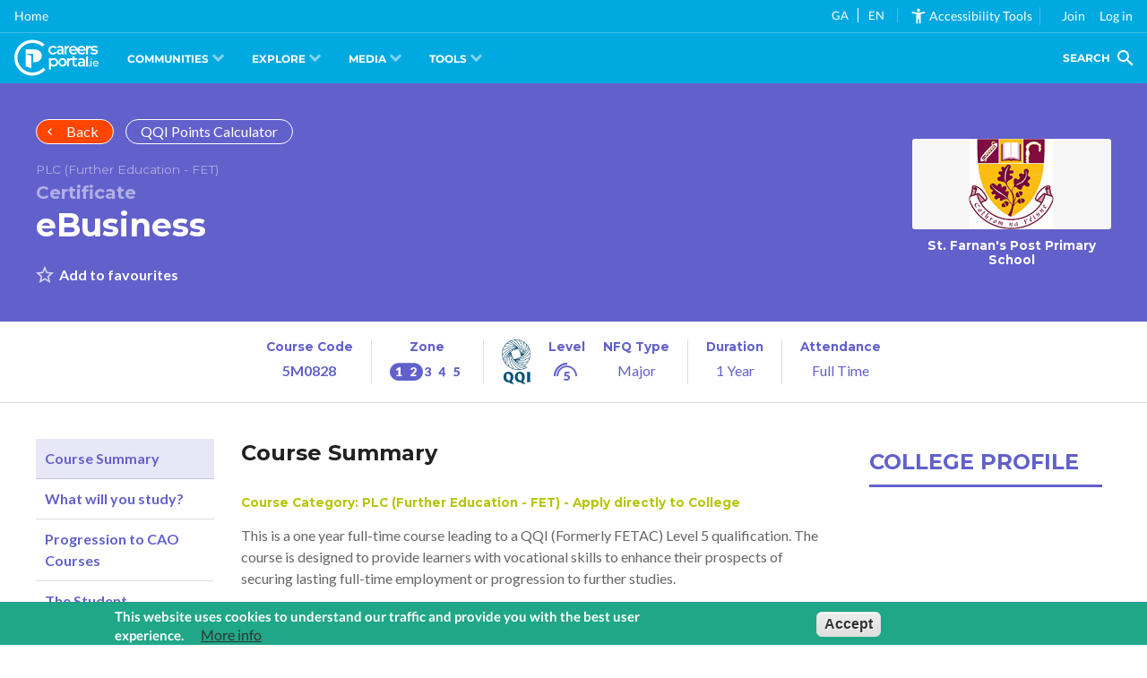

--- FILE ---
content_type: text/html;charset=ISO-8859-1
request_url: https://cc.careersportal.ie/courses/plc_course.php?course_id=20491&sector_id=22
body_size: 23156
content:









<!DOCTYPE HTML>
<html lang="en">

<head>
    <title>
        
        eBusiness - St. Farnan's Post Primary School | Sales, Retail &amp; Purchasing Sector FE Course | CareersPortal.ie
    </title>
    <meta name="description" property="This is a one year full-time course leading to a QQI (Formerly FETAC) Level 5 qualification. The course is designed to provide learners with vocational skills to enhance their prospects of securing lasting full-time employment or progression to further studies.">
    <meta name="twitter:card" content="summary">
    <meta name="twitter:site" content="@careersportal">
    <meta name="twitter:creator" content="@careersportal">
    <meta name="twitter:image:src" content="https://cc.careersportal.ie/images/courses/logos/logos_rect280px/86.jpg">
    <meta property="og:type" content="website">
    <meta property="og:title" content="eBusiness">
    <meta property="og:url" content="https://careersportal.ie/courses/plc_course.php?course_id=20491">
    <meta property="og:image" content="https://cc.careersportal.ie/images/courses/logos/logos_rect280px/.jpg">
    <meta property="og:image:type" content="image/jpeg">
    <meta property="og:image:width" content="280">
    <meta property="og:image:height" content="222">
    <meta property="og:description" content="This is a one year full-time course leading to a QQI (Formerly FETAC) Level 5 qualification. The course is designed to provide learners with vocational skills to enhance their prospects of securing lasting full-time employment or progression to further studies.">
    <meta name="robots" content="index,nofollow">
    <link rel="canonical" href="https://careersportal.ie/courses/plc_course.php?course_id=20491">
    <link rel="stylesheet" type="text/css" href="../css/resize_styleHead.css">
<link rel="stylesheet" type="text/css" href="../css/resize_styleBodyTemp23.css">
<link rel="stylesheet" type="text/css" href="../css/flatpickr.css">
<script src="../js/iframe-resizer.content-window.min.js" type="text/javascript"></script>
<base target="_parent">
<script type="text/javascript" src="../js/pageScript.js"></script>
<!--<script type="text/javascript" src="../js/analytics.js"></script>-->
<meta id="resize-flag">

    <link type="text/css" rel="stylesheet" href="../css/plccourses/critical.min.css">
    <link type="text/css" rel="stylesheet" href="../tagging/tagging-gadget.min.css">
</head>

<body>
    <link type="text/css" rel="stylesheet" href="https://cc.careersportal.ie/css/cpbulba/critical.min.css">
<link type="text/css" rel="stylesheet" href="https://cc.careersportal.ie/css/cpbulba/header.min.css">
<script type="text/javascript" src="https://frontend.careersportal.ie/1.1/codecharge/codecharge.js?040"></script>

<!-- Google tag Manager 4 (gtag.js) -->
    <script async src="https://www.googletagmanager.com/gtag/js?id=G-G9WE7FKW4C"></script>
    <script>
      window.dataLayer = window.dataLayer || [];
      function gtag(){dataLayer.push(arguments);}
      gtag('js', new Date());

      gtag('config', 'G-G9WE7FKW4C');
    </script>
	<script type="text/javascript">
	var serviceUrl = "//api.reciteme.com/asset/js?key=";
var serviceKey = "8d9b5c8bef8382fd2b5e7bec335182b325718adc";
var options = {
  FrameUpdater: { enabled: true },
  Gui: { Notification: { suppress: true } },
};
var autoLoad = false;
var enableFragment = "#reciteEnable";
var loaded = [],
  frag = !1;
window.location.hash === enableFragment && (frag = !0);
function loadScript(c, b) {
  var a = document.createElement("script");
  a.type = "text/javascript";
  a.readyState
    ? (a.onreadystatechange = function () {
        if ("loaded" == a.readyState || "complete" == a.readyState)
          (a.onreadystatechange = null), void 0 != b && b();
      })
    : void 0 != b &&
      (a.onload = function () {
        b();
      });
  a.src = c;
  document.getElementsByTagName("head")[0].appendChild(a);
}

function _rc(c) {
  c += "=";
  for (var b = document.cookie.split(";"), a = 0; a < b.length; a++) {
    for (var d = b[a]; " " == d.charAt(0); ) d = d.substring(1, d.length);
    if (0 == d.indexOf(c)) return d.substring(c.length, d.length);
  }
  return null;
}
function loadService(c) {
  for (var b = serviceUrl + serviceKey, a = 0; a < loaded.length; a++) if (loaded[a] == b) return;
  loaded.push(b);
  loadScript(serviceUrl + serviceKey, function () {
    "function" === typeof _reciteLoaded && _reciteLoaded();
    "function" == typeof c && c();
    Recite.load(options);
    Recite.Event.subscribe("Recite:load", function () {
      Recite.enable();
      window.top.postMessage("iframe_loaded", "*");
    });
  });
}
"true" == _rc("Recite.Persist") && loadService();
((autoLoad && "false" != _rc("Recite.Persist")) || frag) && loadService();

document.addEventListener("DOMContentLoaded", function (e) {
  var b = !1;
  if (window.top == window.self) {
    var c = { data: "recite_frame_enabler" };
    b = !0;
  } else c = { data: "recite_frame_parent_communicator" };
  window.top.postMessage(JSON.stringify(c), "*");
  window.addEventListener("message", function (a) {
    if (a.data === "ga" || a.data === "en") {
      _handleTranslationIframe(a.data);
    }
    if (a.data === "load_recite") {
      loadService();
    }
    if (a.data === "close_recite") {
      if (typeof Recite != "undefined") {
        Recite.disable(true);
      }
    }
    window.top.postMessage("iframe_ready", "*");
    try {
      var d = JSON.parse(a.data);
      "undefined" != typeof a.source &&
        (b && "recite_frame_parent_communicator" == d.data
          ? "undefined" != typeof Recite &&
            null != a.source &&
            a.source.postMessage(JSON.stringify(c), "*")
          : b || "recite_frame_enabler" != d.data || loadService());
    } catch (e) {
      return false;
    }
  });
});

// Handle a translation:
var reciteLoading = false;
function _handleTranslationIframe(lang) {
  if (lang === null || lang == "null") return;

  if (typeof Recite != "undefined") {
    if (lang == _getDocLang()) {
      Recite.Language.Translate.restore();
      localStorage.setItem("user_lang", lang);
      return;
    }
    Recite.Language.Translate.translate(document.getElementsByTagName("body")[0], lang);
    document.querySelector("html").setAttribute("lang", lang);
    if (Recite.isEnabled()) {
      Recite.Preferences.set("language", lang);
    }
  } else {
    //check that we haven't already requested this -
    if (!reciteLoading) {
      loadAndTranslate(lang);
    }
  }
}

// Load ReciteMe core and schedule an initial translation:
window.loadAndTranslate = function(lang) {
  reciteLoading = true;
  loadScript(serviceUrl + serviceKey, function () {
    _handleTranslationIframe(lang); //this is in the script load callback so no â€˜loopingâ€™
  });
}
// Assess the default language of the page:
function _getDocLang() {
  var html = document.getElementsByTagName("html");
  if (html[0].hasAttribute("lang")) {
    return html[0].getAttribute("lang");
  }
  var body = document.getElementsByTagName("body");
  if (body[0].hasAttribute("lang")) {
    return body[0].getAttribute("lang");
  }
  return null;
}
  </script>
	<!--<link href="https://unpkg.com/boxicons@2.1.4/css/boxicons.min.css" rel="stylesheet"><link href="https://cc.careersportal.ie/dev/cp-congratulations/dist/output.css" rel="stylesheet"><script src="https://cc.careersportal.ie/dev/cp-congratulations/js/confetti.js"></script>-->




    
    <!-- begin - body__wrapper -->
    <div class="body__wrapper color-scheme--plc">
        <div class="header--plc container section-row">
            <div class="container__wrapper">
                <div class="header--plc__row">
                    <div class="header--plc__column header--plc__column--title">
                        <div class="header--plc__top-buttons">
                            <a onclick="history.back()" class="sector-banner__button--back button button--rounded button--icon-left button--icon--chevron-left button--transparent-white"
                                style="background-color:orangered;">Back</a>
                            <!--<a href="https://careersportal.ie/courses/simple_search.php?sector_id=22"
                                class="sector-banner__button--back button button--rounded button--icon-left button--icon--chevron-left button--transparent-white"
                                style="background-color:orangered;">Back to Course Finder</a>-->
                            <a href="https://careersportal.ie/courses/../qqi/index.php?sector_id=22" class="sector-banner__button--back button button--rounded button--transparent-white">QQI Points Calculator</a>
                        </div>
                        <!-- TO DO: Type and Certification label -->
                        
                        <div class="header--plc__title">
                            <h6 class="header--plc__title__type">PLC (Further Education - FET)</h6>
                            <h4 class="header--plc__title__certification">Certificate</h4>
                            <h1 class="header--plc__title__heading">
                                <a href="javascript:void(0);">eBusiness</a>
                            </h1>
                        </div>
                        
                        <div class="tagging-gadget" tag_type="courses" tag_key="course_id">
                        </div>
                    </div>
                    
                    
                    <!-- Shown only if college is not an active client -->
                    <div class="header--plc__column header--plc__column--college">
                        
                        <!-- item -->
                        <div class="college__card">
                            <div class="college__card__wrapper--card">
                                <a href="" id="courses_tbl10Link1_" class="college__card__link"></a>
                                <div class="college__card__wrapper--image card-image">
                                    <img class="college__card__image" src="../images/courses/logos/86.jpg" alt="St. Farnan's Post Primary School" title="St. Farnan's Post Primary School">
                                </div>
                                <div class="college__card__wrapper--content">
                                    <h6 class="college__card__title">St. Farnan's Post Primary School</h6>
                                </div>
                            </div>
                        </div>
                        <!-- /item -->
                        
                        
                    </div>
                    
                </div>
            </div>
        </div>
        <div class="info container">
            <div class="container__wrapper">
                <div class="info__row">
                    
                    <div class="info__column  info__column--course-code">
                        <h6>Course Code</h6>
                        <span>5M0828</span>
                    </div>
                    
                    
                    <div class="info__column  info__column--ed-zone tip" title="This course gives you an award at Irish NFQ Levels 4 or 5, and prepares you for related occupations in Zone 2. Progression to courses at NFQ Levels 6 and above are possible.">
                        <h6>Zone</h6>
                        <i class="cpzone-2"></i>
                    </div>
                    
                    
                    <div class="info__column info__column--qqi-level">
                        <img src="../images/apprenticeships/qqi.png" alt="">
                        <div class="info__column__content">
                            <h6>Level</h6>
                            <i class="cplevel-5 "></i>
                        </div>
                        <div class="info__column__content">
                            <h6>NFQ Type</h6>
                            <span>Major</span>
                        </div>
                    </div>
                    
                    
                    <div class="info__column  info__column--duration">
                        <h6>Duration</h6>
                        <span>1 Year</span>
                    </div>
                    <div class="info__column  info__column--attendence">
                        <h6>Attendance</h6>
                        <span>Full Time</span>
                    </div>
                    
                </div>
            </div>
        </div>
        <div class="tabs container section-row" id="tabs">
            <div class="container__wrapper">
                <nav class="tabs__navigation">
                    <ul>
                        <li class="active">
                            <a href="#tabs" data-tab="1">Course Summary</a>
                        </li>
                        <li class="">
                            <a href="#tabs" data-tab="2">What will you study?</a>
                        </li>
                        <li class="">
                            <a href="#tabs" data-tab="3">Progression to CAO Courses</a>
                        </li>
                        <li class="">
                            <a href="#tabs" data-tab="4">The Student</a>
                        </li>
                        <li class="">
                            <a href="#tabs" data-tab="6">Career Progression</a>
                        </li>
                        <li class="">
                            <a href="#tabs" data-tab="5">Further Research</a>
                        </li>
                    </ul>
                </nav>
                <div class="tabs__tabs" itemprop="articleBody">
                    <div class="tabs__tab active" data-tab="1">
                        <div class="tabs__tab__header">
                            <h2>Course Summary</h2>
                        </div>
                        <div class="tabs__tab__body">
                            
                            <h6 style="color:#b6c507;">Course Category: PLC (Further Education - FET) - Apply directly to College</h6>
                            
                            
                            
                            
                            <p>This is a one year full-time course leading to a QQI (Formerly FETAC) Level 5 qualification. The course is designed to provide learners with vocational skills to enhance their prospects of securing lasting full-time employment or progression to further studies.</p>
                            
                            
                            
                            <h2>Course Details</h2>
                            <div class="details details--college">
                                <div class="details__cards">
                                    <!-- item -->
                                    <div class="details__card">
                                        <div class="details__card__wrapper--card">
                                            <a href="https://plcstf.weebly.com/" target="_blank" class="details__card__link"></a>
                                            <div class="details__card__wrapper--image card-image">
                                                <img class="details__card__image" src="../images/courses/logos/86.jpg" alt="St. Farnan's Post Primary School" title="St. Farnan's Post Primary School">
                                            </div>
                                            <div class="details__card__wrapper--content">
                                                <h6 class="details__card__title section-row__card__title">College Link&nbsp; >&nbsp; eBusiness</h6>
                                                <p class="details__card__summary">Colleges often have information about the course on their own website, along
                                                    with other useful information relating to the college.
                                                    <small>(Note: Not always available)</small>
                                                </p>
                                            </div>
                                        </div>
                                    </div>
                                    <!-- /item -->
                                </div>
                            </div>
                            
                            <h6>This course prepares you for working in the following Career Sectors:</h6>
                            
                            <ul class="list--sectors">
                                <!--22-->
                                <li class="sector-color--7">
                                    <a href="https://careersportal.ie/courses/../sectors/sectors.php?sector_id=22">
                                        <i class="cp-id-22"></i> Sales, Retail &amp; Purchasing </a>
                                </li>
                                <li class="sector-color--7">
                                    <a href="https://careersportal.ie/courses/../sectors/sectors.php?sector_id=5">
                                        <i class="cp-id-5"></i> Business Management &amp; Human Resources </a>
                                </li>
                                <li class="sector-color--">
                                    <a href="https://careersportal.ie/courses/../sectors/sectors.php?sector_id=">
                                        <i class="cp-id-"></i></a>
                                </li>
                                <li class="sector-color--">
                                    <a href="https://careersportal.ie/courses/../sectors/sectors.php?sector_id=">
                                        <i class="cp-id-"></i>  </a>
                                </li>
                            </ul>
                            
                        </div>
                    </div>
                    <div class="tabs__tab" data-tab="2">
                        <div class="tabs__tab__header">
                            <h2>What will you study?</h2>
                        </div>
                        <div class="tabs__tab__body">
                            
                            <ul class="summary__list">
                                eBusiness<BR>The Internet 5N1611<BR>Web Authoring 5N1910<BR>Desktop Publishing 5N0785<BR>Database Methods 5N0783<BR>Spreadsheet Methods 5N1977<BR>Computer applications<BR>Word Processing 5N1358<BR>Text Production 5N1422<BR>Computerised Accounts (TAS Books)<BR>Practical Book Keeping<BR>Communications 5N0690
                            </ul>
                            <div class="summary__important">
                                <h6>Important</h6>
                                <ul>
                                    <li>
                                        <small>Colleges may add/remove modules to keep the course updated and to meet demands.
                                        </small>
                                    </li>
                                    <li>
                                        <small>Almost all PLC courses have a Work Experience module, which requires students to
                                            find their own placement in an area directly related to their course.
                                        </small>
                                    </li>
                                </ul>
                            </div>
                            
                            
                        </div>
                    </div>
                    <div class="tabs__tab" data-tab="3">
                        <div class="tabs__tab__header">
                            <h2>Progression to CAO Courses</h2>
                        </div>
                        <div class="tabs__tab__body">
                            
                            <div class="plc-progression">
                                <h4>Higher Education Links Scheme (HELS)</h4>
                                <p>This course results in a QQI Major Award, and provides progression opportunities to a number
                                    of Higher Education courses, including those in the CAO. </p>
                                <!--<p><strong>1.</strong> To view CAO courses to which <strong>ANY</strong> award, including this award, provides a possible progression route, click <a href="https://careersportal.ie/courses/progression_routes.php?sector_id=22&any=any" id="qqiLink1_1" target="_blank">HERE.</a>
                            Please use the <strong>Career Sector</strong> and <strong>Location</strong> filters from this page to focus your search into the areas you are interested in most.</p>-->
                                <p>To view CAO courses to which this award provides a direct progression route, click below:
                                </p>
                                <table class="plc-prog-table">
                                    <tr>
                                        <td>QQI Code
                                        </td>
                                    </tr>
                                    
                                    <tr>
                                        <td>
                                            <a href="https://careersportal.ie/courses/progression_routes.php?sector_id=22&fetac_award=59" id="qqinew_code_1" target="_blank">5M0828</a>
                                        </td>
                                    </tr>
                                    
                                    
                                </table>
                                <p></p>
                                <p>To calculate Points based on your QQI award results, use the
                                    <a href="https://careersportal.ie/courses/../qqi/index.php?sector_id=22" id="qqiLink2_1">PLC Points Calculator.</a>
                                </p>
                            </div>
                            
                        </div>
                    </div>
                    <div class="tabs__tab" data-tab="4">
                        <div class="tabs__tab__header">
                            <h2>The Student - Career Interests</h2>
                        </div>
                        
                        <div class="tabs__tab__body">
                            <p>This course is typically suited for people with the following Career Interests:</p>
                            
                            <h4 class="title-icon interest-color--3">
                                <i class="cp-interest-3"></i>
                                Enterprising </h4>
                            <p>Enterprising people like situations that involve using resources for personal or corporate economic gain. Such people may have an opportunistic frame of mind, and are drawn to commerce, trade and making deals. Some pursue sales and marketing occupations. Many will eventually end up owning their own business, or in management roles in larger organisations. They tend to be very goal-oriented and work best when focused on a target. Some have an entrepreneurial inclination.</p>
                            
                        </div>
                        
                        
                        <div class="tabs__tab__body">
                            
                            <h4 class="title-icon interest-color--2">
                                <i class="cp-interest-2"></i>
                                Administrative </h4>
                            <p><span class="style13">Administrative people are interested in work that offers security and a sense of being part of a larger process. They may be at their most productive under supervisors who give clear guidelines and while performing routine tasks in a methodical and reliable way. <br /><br />They tend to enjoy clerical and most forms of office work, where they perform essential administrative duties. They often form the backbone of large and small organisations alike. They may enjoy being in charge of office filing systems, and using computers and other office equipment to keep things running smoothly. They usually like routine work hours and prefer comfortable indoor workplaces. </span></p>
                            
                        </div>
                        
                        
                        <div class="tabs__tab__body">
                            
                        </div>
                        
                    </div>
                    <div class="tabs__tab no-print" data-tab="5">
                        <div class="tabs__tab__header">
                            <h2>Further Research</h2>
                        </div>
                        <div class="tabs__tab__body">
                            
                            <h2>National Statistics for this Award (All Ireland)</h2>
                            <p>The following data provides general information
                                <a href="https://infographics.qqi.ie/Home/NamedAwards/5M0828" target="_blank">about this Award</a> from colleges across Ireland.</p>
                            
                            <p>
                                <small>Disclaimer: These links are to web sites outside of CareersPortal and we accept no responsibility
                                    for the information on them.</small>
                            </p>
                        </div>
                    </div>
                    <div class="tabs__tab" data-tab="6">
                        <div class="tabs__tab__header">
                            <div class="section-row__wrapper--title">
                                <h2 class="section-row__title">Career Progression</h2>
                            </div>
                        </div>
                        <div class="tabs__tab__body">
                            
                        </div>
                    </div>
                </div>
                <div class="college-section__column college-section__column--profile">
                    <div class="college-profile">
                        <div class="section-row__wrapper--title">
                            <h2 class="section-row__title">College Profile</h2>
                        </div>
                        <div class="college-profile__cards">
                            <!-- item -->
                            <div class="college__card">
                                <div class="college__card__wrapper--card">
                                    
                                    <div class="college__card__wrapper--content">
                                        <ul class="college__card__links">
                                            
                                            
                                            
                                            
                                        </ul>
                                    </div>
                                </div>
                            </div>
                            <!-- /item -->
                        </div>
                    </div>
                </div>
            </div>
        </div>
        
        <div class="college-section container section-row" data-client="">
            
            <div class="container__wrapper">
                <div class="college-section__row">
                    
                    <div class="college-section__column college-section__column--news">
                        <div class="college-news">
                            <div class="section-row__wrapper--title">
                                <h2 class="section-row__title">Colleges News</h2>
                                <div class="section-row__wrapper--all">
                                    <a href="https://careersportal.ie/courses/../colleges/cd_notices.php?sector_id=22&college_id=" class="section-row__all button button--primary-white button--icon-right button--icon--chevron-right button--rounded">View All
                                    </a>
                                </div>
                            </div>
                            <div class="college-news__cards">
                                
                                
                                No current news items
                                
                            </div>
                        </div>
                    </div>
                    
                    
                </div>
            </div>
        </div>
        
        <div class="links-list container section-row carousel links-list--carousel">
            <div class="container__wrapper">
                <div class="section-row__wrapper--title">
                    <h2 class="section-row__title">Related Courses</h2>
                    <div class="section-row__wrapper--all">
                        <div class="carousel__nav">
                            <div class="carousel__nav__arrow__wrapper">
                            </div>
                        </div>
                    </div>
                </div>
                <div class="carousel__wrapper">
                    
                    <!-- item -->
                    <div class="link-card">
                        <div class="link-card__wrapper--card">
                            <a href="https://careersportal.ie/courses/plc_course.php?course_id=26311" class="link-card__link tip" title="This course gives you an award at Irish NFQ Level 6, and prepares you for related occupations in Zone 3. Progression to courses at NFQ Levels 7 or 8 and above are possible." tabindex="0" https://careersportal.ie/courses/plc_course.php?sector_id=22&course_id=26311></a>
                            <h6 class=" link-card__title">Business Studies - Advanced</h6>
                            <p class=" link-card__college">City of Dublin FET College Dhulaigh</p>
                            <div class=" link-card__flex">
                                <p class=" link-card__job-zone">Zone:
                                    <i class=" cpzone-3"></i>
                                </p>
                                <span class=" link-card__nfq" data-level=" level6.jpg"></span>
                            </div>
                        </div>
                    </div>
                    <!-- /item -->
                    
                    <!-- item -->
                    <div class="link-card">
                        <div class="link-card__wrapper--card">
                            <a href="https://careersportal.ie/courses/coursedetail.php?course_id=25987" class="link-card__link tip" title="This course gives you an award at Irish NFQ Levels 7 or 8, and prepares you for related occupations in Zone 4. Progression to courses at NFQ Levels 9 and above are possible." tabindex="0" https://careersportal.ie/courses/plc_course.php?sector_id=22&course_id=25987></a>
                            <h6 class=" link-card__title">Digital and Business Skills</h6>
                            <p class=" link-card__college">National College of Ireland - NCI</p>
                            <div class=" link-card__flex">
                                <p class=" link-card__job-zone">Zone:
                                    <i class=" cpzone-4"></i>
                                </p>
                                <span class=" link-card__nfq" data-level=" level8.jpg"></span>
                            </div>
                        </div>
                    </div>
                    <!-- /item -->
                    
                    <!-- item -->
                    <div class="link-card">
                        <div class="link-card__wrapper--card">
                            <a href="https://careersportal.ie/courses/coursedetail.php?course_id=228" class="link-card__link tip" title="This course gives you an award at Irish NFQ Levels 7 or 8, and prepares you for related occupations in Zone 4. Progression to courses at NFQ Levels 9 and above are possible." tabindex="0" https://careersportal.ie/courses/plc_course.php?sector_id=22&course_id=228></a>
                            <h6 class=" link-card__title">Business Studies (Law)</h6>
                            <p class=" link-card__college">Dublin Business School - DBS</p>
                            <div class=" link-card__flex">
                                <p class=" link-card__job-zone">Zone:
                                    <i class=" cpzone-4"></i>
                                </p>
                                <span class=" link-card__nfq" data-level=" level8.jpg"></span>
                            </div>
                        </div>
                    </div>
                    <!-- /item -->
                    
                    <!-- item -->
                    <div class="link-card">
                        <div class="link-card__wrapper--card">
                            <a href="https://careersportal.ie/courses/coursedetail.php?course_id=16971" class="link-card__link tip" title="This course gives you an award at Irish NFQ Levels 7 or 8, and prepares you for related occupations in Zone 4. Progression to courses at NFQ Levels 9 and above are possible." tabindex="0" https://careersportal.ie/courses/plc_course.php?sector_id=22&course_id=16971></a>
                            <h6 class=" link-card__title">Business Studies and Spanish</h6>
                            <p class=" link-card__college">Trinity College Dublin - TCD</p>
                            <div class=" link-card__flex">
                                <p class=" link-card__job-zone">Zone:
                                    <i class=" cpzone-4"></i>
                                </p>
                                <span class=" link-card__nfq" data-level=" level8.jpg"></span>
                            </div>
                        </div>
                    </div>
                    <!-- /item -->
                    
                    <!-- item -->
                    <div class="link-card">
                        <div class="link-card__wrapper--card">
                            <a href="https://careersportal.ie/courses/plc_course.php?course_id=20486" class="link-card__link tip" title="This course gives you an award at Irish NFQ Levels 4 or 5, and prepares you for related occupations in Zone 2. Progression to courses at NFQ Levels 6 and above are possible." tabindex="0" https://careersportal.ie/courses/plc_course.php?sector_id=22&course_id=20486></a>
                            <h6 class=" link-card__title">Fashion Buying, Styling and Visual Merchandising</h6>
                            <p class=" link-card__college">Dublin College Sallynoggin</p>
                            <div class=" link-card__flex">
                                <p class=" link-card__job-zone">Zone:
                                    <i class=" cpzone-2"></i>
                                </p>
                                <span class=" link-card__nfq" data-level=" level5.jpg"></span>
                            </div>
                        </div>
                    </div>
                    <!-- /item -->
                    
                    <!-- item -->
                    <div class="link-card">
                        <div class="link-card__wrapper--card">
                            <a href="https://careersportal.ie/courses/plc_course.php?course_id=23285" class="link-card__link tip" title="This course gives you an award at Irish NFQ Levels 4 or 5, and prepares you for related occupations in Zone 2. Progression to courses at NFQ Levels 6 and above are possible." tabindex="0" https://careersportal.ie/courses/plc_course.php?sector_id=22&course_id=23285></a>
                            <h6 class=" link-card__title">Business Studies and Human Resources</h6>
                            <p class=" link-card__college">City of Dublin FET College Inchicore</p>
                            <div class=" link-card__flex">
                                <p class=" link-card__job-zone">Zone:
                                    <i class=" cpzone-2"></i>
                                </p>
                                <span class=" link-card__nfq" data-level=" level5.jpg"></span>
                            </div>
                        </div>
                    </div>
                    <!-- /item -->
                    
                    <!-- item -->
                    <div class="link-card">
                        <div class="link-card__wrapper--card">
                            <a href="https://careersportal.ie/courses/coursedetail.php?course_id=18879" class="link-card__link tip" title="This course gives you an award at Irish NFQ Levels 7 or 8, and prepares you for related occupations in Zone 4. Progression to courses at NFQ Levels 9 and above are possible." tabindex="0" https://careersportal.ie/courses/plc_course.php?sector_id=22&course_id=18879></a>
                            <h6 class=" link-card__title">Global Business (Canada)</h6>
                            <p class=" link-card__college">Dublin City University - DCU</p>
                            <div class=" link-card__flex">
                                <p class=" link-card__job-zone">Zone:
                                    <i class=" cpzone-4"></i>
                                </p>
                                <span class=" link-card__nfq" data-level=" level8.jpg"></span>
                            </div>
                        </div>
                    </div>
                    <!-- /item -->
                    
                    <!-- item -->
                    <div class="link-card">
                        <div class="link-card__wrapper--card">
                            <a href="https://careersportal.ie/courses/plc_course.php?course_id=23485" class="link-card__link tip" title="This course gives you an award at Irish NFQ Level 6, and prepares you for related occupations in Zone 3. Progression to courses at NFQ Levels 7 or 8 and above are possible." tabindex="0" https://careersportal.ie/courses/plc_course.php?sector_id=22&course_id=23485></a>
                            <h6 class=" link-card__title">Supervisory Management</h6>
                            <p class=" link-card__college">Dundrum College of Further Education</p>
                            <div class=" link-card__flex">
                                <p class=" link-card__job-zone">Zone:
                                    <i class=" cpzone-3"></i>
                                </p>
                                <span class=" link-card__nfq" data-level=" level6.jpg"></span>
                            </div>
                        </div>
                    </div>
                    <!-- /item -->
                    
                    <!-- item -->
                    <div class="link-card">
                        <div class="link-card__wrapper--card">
                            <a href="https://careersportal.ie/courses/coursedetail.php?course_id=22322" class="link-card__link tip" title="This course gives you an award at Irish NFQ Levels 9 or 10, and prepares you for related occupations in Zone 5. " tabindex="0" https://careersportal.ie/courses/plc_course.php?sector_id=22&course_id=22322></a>
                            <h6 class=" link-card__title">Business</h6>
                            <p class=" link-card__college">CCT College Dublin</p>
                            <div class=" link-card__flex">
                                <p class=" link-card__job-zone">Zone:
                                    <i class=" cpzone-5"></i>
                                </p>
                                <span class=" link-card__nfq" data-level=" level8.jpg"></span>
                            </div>
                        </div>
                    </div>
                    <!-- /item -->
                    
                    <!-- item -->
                    <div class="link-card">
                        <div class="link-card__wrapper--card">
                            <a href="https://careersportal.ie/courses/coursedetail.php?course_id=511" class="link-card__link tip" title="This course gives you an award at Irish NFQ Levels 7 or 8, and prepares you for related occupations in Zone 4. Progression to courses at NFQ Levels 9 and above are possible." tabindex="0" https://careersportal.ie/courses/plc_course.php?sector_id=22&course_id=511></a>
                            <h6 class=" link-card__title">Fashion and Retail Business</h6>
                            <p class=" link-card__college">TU Dublin - Aungier Street</p>
                            <div class=" link-card__flex">
                                <p class=" link-card__job-zone">Zone:
                                    <i class=" cpzone-4"></i>
                                </p>
                                <span class=" link-card__nfq" data-level=" level8.jpg"></span>
                            </div>
                        </div>
                    </div>
                    <!-- /item -->
                    
                    <!-- item -->
                    <div class="link-card">
                        <div class="link-card__wrapper--card">
                            <a href="https://careersportal.ie/courses/coursedetail.php?course_id=1078" class="link-card__link tip" title="This course gives you an award at Irish NFQ Levels 7 or 8, and prepares you for related occupations in Zone 4. Progression to courses at NFQ Levels 9 and above are possible." tabindex="0" https://careersportal.ie/courses/plc_course.php?sector_id=22&course_id=1078></a>
                            <h6 class=" link-card__title">Engineering with Management</h6>
                            <p class=" link-card__college">Trinity College Dublin - TCD</p>
                            <div class=" link-card__flex">
                                <p class=" link-card__job-zone">Zone:
                                    <i class=" cpzone-4"></i>
                                </p>
                                <span class=" link-card__nfq" data-level=" level8.jpg"></span>
                            </div>
                        </div>
                    </div>
                    <!-- /item -->
                    
                    <!-- item -->
                    <div class="link-card">
                        <div class="link-card__wrapper--card">
                            <a href="https://careersportal.ie/courses/coursedetail.php?course_id=23790" class="link-card__link tip" title="This course gives you an award at Irish NFQ Levels 7 or 8, and prepares you for related occupations in Zone 4. Progression to courses at NFQ Levels 9 and above are possible." tabindex="0" https://careersportal.ie/courses/plc_course.php?sector_id=22&course_id=23790></a>
                            <h6 class=" link-card__title">Business (General Entry) – Business with IT :: CANCELLED for 2026 Entry</h6>
                            <p class=" link-card__college">TU Dublin - Blanchardstown</p>
                            <div class=" link-card__flex">
                                <p class=" link-card__job-zone">Zone:
                                    <i class=" cpzone-4"></i>
                                </p>
                                <span class=" link-card__nfq" data-level=" level8.jpg"></span>
                            </div>
                        </div>
                    </div>
                    <!-- /item -->
                    
                    <!-- item -->
                    <div class="link-card">
                        <div class="link-card__wrapper--card">
                            <a href="https://careersportal.ie/courses/coursedetail.php?course_id=23789" class="link-card__link tip" title="This course gives you an award at Irish NFQ Levels 7 or 8, and prepares you for related occupations in Zone 4. Progression to courses at NFQ Levels 9 and above are possible." tabindex="0" https://careersportal.ie/courses/plc_course.php?sector_id=22&course_id=23789></a>
                            <h6 class=" link-card__title">Business (General Entry) – Business</h6>
                            <p class=" link-card__college">TU Dublin - Blanchardstown</p>
                            <div class=" link-card__flex">
                                <p class=" link-card__job-zone">Zone:
                                    <i class=" cpzone-4"></i>
                                </p>
                                <span class=" link-card__nfq" data-level=" level8.jpg"></span>
                            </div>
                        </div>
                    </div>
                    <!-- /item -->
                    
                    <!-- item -->
                    <div class="link-card">
                        <div class="link-card__wrapper--card">
                            <a href="https://careersportal.ie/courses/plc_course.php?course_id=24489" class="link-card__link tip" title="This course gives you an award at Irish NFQ Levels 4 or 5, and prepares you for related occupations in Zone 2. Progression to courses at NFQ Levels 6 and above are possible." tabindex="0" https://careersportal.ie/courses/plc_course.php?sector_id=22&course_id=24489></a>
                            <h6 class=" link-card__title">Human Resources Administration</h6>
                            <p class=" link-card__college">City of Dublin FET College Rathmines</p>
                            <div class=" link-card__flex">
                                <p class=" link-card__job-zone">Zone:
                                    <i class=" cpzone-2"></i>
                                </p>
                                <span class=" link-card__nfq" data-level=" level5.jpg"></span>
                            </div>
                        </div>
                    </div>
                    <!-- /item -->
                    
                    <!-- item -->
                    <div class="link-card">
                        <div class="link-card__wrapper--card">
                            <a href="https://careersportal.ie/courses/coursedetail.php?course_id=26267" class="link-card__link tip" title="This course gives you an award at Irish NFQ Levels 7 or 8, and prepares you for related occupations in Zone 4. Progression to courses at NFQ Levels 9 and above are possible." tabindex="0" https://careersportal.ie/courses/plc_course.php?sector_id=22&course_id=26267></a>
                            <h6 class=" link-card__title">Finance</h6>
                            <p class=" link-card__college">Maynooth University</p>
                            <div class=" link-card__flex">
                                <p class=" link-card__job-zone">Zone:
                                    <i class=" cpzone-4"></i>
                                </p>
                                <span class=" link-card__nfq" data-level=" level8.jpg"></span>
                            </div>
                        </div>
                    </div>
                    <!-- /item -->
                    
                    <!-- item -->
                    <div class="link-card">
                        <div class="link-card__wrapper--card">
                            <a href="https://careersportal.ie/courses/coursedetail.php?course_id=19305" class="link-card__link tip" title="This course gives you an award at Irish NFQ Levels 7 or 8, and prepares you for related occupations in Zone 4. Progression to courses at NFQ Levels 9 and above are possible." tabindex="0" https://careersportal.ie/courses/plc_course.php?sector_id=22&course_id=19305></a>
                            <h6 class=" link-card__title">E-Commerce in Retailing</h6>
                            <p class=" link-card__college">TU Dublin - Aungier Street</p>
                            <div class=" link-card__flex">
                                <p class=" link-card__job-zone">Zone:
                                    <i class=" cpzone-4"></i>
                                </p>
                                <span class=" link-card__nfq" data-level=" level8.jpg"></span>
                            </div>
                        </div>
                    </div>
                    <!-- /item -->
                    
                    <!-- item -->
                    <div class="link-card">
                        <div class="link-card__wrapper--card">
                            <a href="https://careersportal.ie/courses/plc_course.php?course_id=24610" class="link-card__link tip" title="This course gives you an award at Irish NFQ Levels 4 or 5, and prepares you for related occupations in Zone 2. Progression to courses at NFQ Levels 6 and above are possible." tabindex="0" https://careersportal.ie/courses/plc_course.php?sector_id=22&course_id=24610></a>
                            <h6 class=" link-card__title">Business and Finance</h6>
                            <p class=" link-card__college">City of Dublin FET College Inchicore</p>
                            <div class=" link-card__flex">
                                <p class=" link-card__job-zone">Zone:
                                    <i class=" cpzone-2"></i>
                                </p>
                                <span class=" link-card__nfq" data-level=" level5.jpg"></span>
                            </div>
                        </div>
                    </div>
                    <!-- /item -->
                    
                    <!-- item -->
                    <div class="link-card">
                        <div class="link-card__wrapper--card">
                            <a href="https://careersportal.ie/courses/coursedetail.php?course_id=18310" class="link-card__link tip" title="This course gives you an award at Irish NFQ Levels 7 or 8, and prepares you for related occupations in Zone 4. Progression to courses at NFQ Levels 9 and above are possible." tabindex="0" https://careersportal.ie/courses/plc_course.php?sector_id=22&course_id=18310></a>
                            <h6 class=" link-card__title">Business - Management</h6>
                            <p class=" link-card__college">Dublin Business School - DBS</p>
                            <div class=" link-card__flex">
                                <p class=" link-card__job-zone">Zone:
                                    <i class=" cpzone-4"></i>
                                </p>
                                <span class=" link-card__nfq" data-level=" level8.jpg"></span>
                            </div>
                        </div>
                    </div>
                    <!-- /item -->
                    
                    <!-- item -->
                    <div class="link-card">
                        <div class="link-card__wrapper--card">
                            <a href="https://careersportal.ie/courses/plc_course.php?course_id=26150" class="link-card__link tip" title="This course gives you an award at Irish NFQ Levels 4 or 5, and prepares you for related occupations in Zone 2. Progression to courses at NFQ Levels 6 and above are possible." tabindex="0" https://careersportal.ie/courses/plc_course.php?sector_id=22&course_id=26150></a>
                            <h6 class=" link-card__title">Business Studies or Psychology &amp; Social Studies - Level 5 Prep</h6>
                            <p class=" link-card__college">Dublin College FET Donaghmede Grange</p>
                            <div class=" link-card__flex">
                                <p class=" link-card__job-zone">Zone:
                                    <i class=" cpzone-2"></i>
                                </p>
                                <span class=" link-card__nfq" data-level=" level5.jpg"></span>
                            </div>
                        </div>
                    </div>
                    <!-- /item -->
                    
                    <!-- item -->
                    <div class="link-card">
                        <div class="link-card__wrapper--card">
                            <a href="https://careersportal.ie/courses/plc_course.php?course_id=21870" class="link-card__link tip" title="This course gives you an award at Irish NFQ Level 6, and prepares you for related occupations in Zone 3. Progression to courses at NFQ Levels 7 or 8 and above are possible." tabindex="0" https://careersportal.ie/courses/plc_course.php?sector_id=22&course_id=21870></a>
                            <h6 class=" link-card__title">Healthcare Supervisory Management </h6>
                            <p class=" link-card__college">City of Dublin FET College Inchicore</p>
                            <div class=" link-card__flex">
                                <p class=" link-card__job-zone">Zone:
                                    <i class=" cpzone-3"></i>
                                </p>
                                <span class=" link-card__nfq" data-level=" level6.jpg"></span>
                            </div>
                        </div>
                    </div>
                    <!-- /item -->
                    
                    <!-- item -->
                    <div class="link-card">
                        <div class="link-card__wrapper--card">
                            <a href="https://careersportal.ie/courses/coursedetail.php?course_id=514" class="link-card__link tip" title="This course gives you an award at Irish NFQ Levels 7 or 8, and prepares you for related occupations in Zone 4. Progression to courses at NFQ Levels 9 and above are possible." tabindex="0" https://careersportal.ie/courses/plc_course.php?sector_id=22&course_id=514></a>
                            <h6 class=" link-card__title">Business and Management</h6>
                            <p class=" link-card__college">TU Dublin - Aungier Street</p>
                            <div class=" link-card__flex">
                                <p class=" link-card__job-zone">Zone:
                                    <i class=" cpzone-4"></i>
                                </p>
                                <span class=" link-card__nfq" data-level=" level8.jpg"></span>
                            </div>
                        </div>
                    </div>
                    <!-- /item -->
                    
                    <!-- item -->
                    <div class="link-card">
                        <div class="link-card__wrapper--card">
                            <a href="https://careersportal.ie/courses/coursedetail.php?course_id=23791" class="link-card__link tip" title="This course gives you an award at Irish NFQ Levels 7 or 8, and prepares you for related occupations in Zone 4. Progression to courses at NFQ Levels 9 and above are possible." tabindex="0" https://careersportal.ie/courses/plc_course.php?sector_id=22&course_id=23791></a>
                            <h6 class=" link-card__title">Business (General Entry) – International Business</h6>
                            <p class=" link-card__college">TU Dublin - Blanchardstown</p>
                            <div class=" link-card__flex">
                                <p class=" link-card__job-zone">Zone:
                                    <i class=" cpzone-4"></i>
                                </p>
                                <span class=" link-card__nfq" data-level=" level8.jpg"></span>
                            </div>
                        </div>
                    </div>
                    <!-- /item -->
                    
                    <!-- item -->
                    <div class="link-card">
                        <div class="link-card__wrapper--card">
                            <a href="https://careersportal.ie/courses/coursedetail.php?course_id=23844" class="link-card__link tip" title="This course gives you an award at Irish NFQ Levels 7 or 8, and prepares you for related occupations in Zone 4. Progression to courses at NFQ Levels 9 and above are possible." tabindex="0" https://careersportal.ie/courses/plc_course.php?sector_id=22&course_id=23844></a>
                            <h6 class=" link-card__title">International Business</h6>
                            <p class=" link-card__college">American College</p>
                            <div class=" link-card__flex">
                                <p class=" link-card__job-zone">Zone:
                                    <i class=" cpzone-4"></i>
                                </p>
                                <span class=" link-card__nfq" data-level=" "></span>
                            </div>
                        </div>
                    </div>
                    <!-- /item -->
                    
                    <!-- item -->
                    <div class="link-card">
                        <div class="link-card__wrapper--card">
                            <a href="https://careersportal.ie/courses/coursedetail.php?course_id=409" class="link-card__link tip" title="This course gives you an award at Irish NFQ Levels 7 or 8, and prepares you for related occupations in Zone 4. Progression to courses at NFQ Levels 9 and above are possible." tabindex="0" https://careersportal.ie/courses/plc_course.php?sector_id=22&course_id=409></a>
                            <h6 class=" link-card__title">Business and Law</h6>
                            <p class=" link-card__college">University College Dublin - UCD</p>
                            <div class=" link-card__flex">
                                <p class=" link-card__job-zone">Zone:
                                    <i class=" cpzone-4"></i>
                                </p>
                                <span class=" link-card__nfq" data-level=" level8.jpg"></span>
                            </div>
                        </div>
                    </div>
                    <!-- /item -->
                    
                    <!-- item -->
                    <div class="link-card">
                        <div class="link-card__wrapper--card">
                            <a href="https://careersportal.ie/courses/coursedetail.php?course_id=517" class="link-card__link tip" title="This course gives you an award at Irish NFQ Levels 7 or 8, and prepares you for related occupations in Zone 4. Progression to courses at NFQ Levels 9 and above are possible." tabindex="0" https://careersportal.ie/courses/plc_course.php?sector_id=22&course_id=517></a>
                            <h6 class=" link-card__title">International Hospitality Management</h6>
                            <p class=" link-card__college">TU Dublin - Grangegorman</p>
                            <div class=" link-card__flex">
                                <p class=" link-card__job-zone">Zone:
                                    <i class=" cpzone-4"></i>
                                </p>
                                <span class=" link-card__nfq" data-level=" level8.jpg"></span>
                            </div>
                        </div>
                    </div>
                    <!-- /item -->
                    
                    <!-- item -->
                    <div class="link-card">
                        <div class="link-card__wrapper--card">
                            <a href="https://careersportal.ie/courses/plc_course.php?course_id=19478" class="link-card__link tip" title="This course gives you an award at Irish NFQ Levels 4 or 5, and prepares you for related occupations in Zone 2. Progression to courses at NFQ Levels 6 and above are possible." tabindex="0" https://careersportal.ie/courses/plc_course.php?sector_id=22&course_id=19478></a>
                            <h6 class=" link-card__title">Human Resource Management</h6>
                            <p class=" link-card__college">City of Dublin FET College - Ballsbridge Campus</p>
                            <div class=" link-card__flex">
                                <p class=" link-card__job-zone">Zone:
                                    <i class=" cpzone-2"></i>
                                </p>
                                <span class=" link-card__nfq" data-level=" level5.jpg"></span>
                            </div>
                        </div>
                    </div>
                    <!-- /item -->
                    
                    <!-- item -->
                    <div class="link-card">
                        <div class="link-card__wrapper--card">
                            <a href="https://careersportal.ie/courses/coursedetail.php?course_id=24965" class="link-card__link tip" title="This course gives you an award at Irish NFQ Levels 7 or 8, and prepares you for related occupations in Zone 4. Progression to courses at NFQ Levels 9 and above are possible." tabindex="0" https://careersportal.ie/courses/plc_course.php?sector_id=22&course_id=24965></a>
                            <h6 class=" link-card__title">Fashion Buying &amp; Merchandising</h6>
                            <p class=" link-card__college">Portobello Institute</p>
                            <div class=" link-card__flex">
                                <p class=" link-card__job-zone">Zone:
                                    <i class=" cpzone-4"></i>
                                </p>
                                <span class=" link-card__nfq" data-level=" level8.jpg"></span>
                            </div>
                        </div>
                    </div>
                    <!-- /item -->
                    
                    <!-- item -->
                    <div class="link-card">
                        <div class="link-card__wrapper--card">
                            <a href="https://careersportal.ie/courses/plc_course.php?course_id=20980" class="link-card__link tip" title="This course gives you an award at Irish NFQ Levels 4 or 5, and prepares you for related occupations in Zone 2. Progression to courses at NFQ Levels 6 and above are possible." tabindex="0" https://careersportal.ie/courses/plc_course.php?sector_id=22&course_id=20980></a>
                            <h6 class=" link-card__title">Business Studies (Cathal Brugha Campus)</h6>
                            <p class=" link-card__college">Cathal Brugha FET College</p>
                            <div class=" link-card__flex">
                                <p class=" link-card__job-zone">Zone:
                                    <i class=" cpzone-2"></i>
                                </p>
                                <span class=" link-card__nfq" data-level=" level5.jpg"></span>
                            </div>
                        </div>
                    </div>
                    <!-- /item -->
                    
                    <!-- item -->
                    <div class="link-card">
                        <div class="link-card__wrapper--card">
                            <a href="https://careersportal.ie/courses/coursedetail.php?course_id=17349" class="link-card__link tip" title="This course gives you an award at Irish NFQ Levels 7 or 8, and prepares you for related occupations in Zone 4. Progression to courses at NFQ Levels 9 and above are possible." tabindex="0" https://careersportal.ie/courses/plc_course.php?sector_id=22&course_id=17349></a>
                            <h6 class=" link-card__title">International Hospitality and Tourism Management</h6>
                            <p class=" link-card__college">TU Dublin - Tallaght</p>
                            <div class=" link-card__flex">
                                <p class=" link-card__job-zone">Zone:
                                    <i class=" cpzone-4"></i>
                                </p>
                                <span class=" link-card__nfq" data-level=" level7.jpg"></span>
                            </div>
                        </div>
                    </div>
                    <!-- /item -->
                    
                    <!-- item -->
                    <div class="link-card">
                        <div class="link-card__wrapper--card">
                            <a href="https://careersportal.ie/courses/coursedetail.php?course_id=25404" class="link-card__link tip" title="This course gives you an award at Irish NFQ Level 6, and prepares you for related occupations in Zone 3. Progression to courses at NFQ Levels 7 or 8 and above are possible." tabindex="0" https://careersportal.ie/courses/plc_course.php?sector_id=22&course_id=25404></a>
                            <h6 class=" link-card__title">Business (General Entry): Marketing - replaced by TU675</h6>
                            <p class=" link-card__college">TU Dublin - Aungier Street</p>
                            <div class=" link-card__flex">
                                <p class=" link-card__job-zone">Zone:
                                    <i class=" cpzone-3"></i>
                                </p>
                                <span class=" link-card__nfq" data-level=" level6.jpg"></span>
                            </div>
                        </div>
                    </div>
                    <!-- /item -->
                    
                    <!-- item -->
                    <div class="link-card">
                        <div class="link-card__wrapper--card">
                            <a href="https://careersportal.ie/courses/coursedetail.php?course_id=23849" class="link-card__link tip" title="This course gives you an award at Irish NFQ Level 6, and prepares you for related occupations in Zone 3. Progression to courses at NFQ Levels 7 or 8 and above are possible." tabindex="0" https://careersportal.ie/courses/plc_course.php?sector_id=22&course_id=23849></a>
                            <h6 class=" link-card__title">Music Business</h6>
                            <p class=" link-card__college">BIMM Institute Dublin</p>
                            <div class=" link-card__flex">
                                <p class=" link-card__job-zone">Zone:
                                    <i class=" cpzone-3"></i>
                                </p>
                                <span class=" link-card__nfq" data-level=" level6.jpg"></span>
                            </div>
                        </div>
                    </div>
                    <!-- /item -->
                    
                    <!-- item -->
                    <div class="link-card">
                        <div class="link-card__wrapper--card">
                            <a href="https://careersportal.ie/courses/plc_course.php?course_id=20626" class="link-card__link tip" title="This course gives you an award at Irish NFQ Level 6, and prepares you for related occupations in Zone 3. Progression to courses at NFQ Levels 7 or 8 and above are possible." tabindex="0" https://careersportal.ie/courses/plc_course.php?sector_id=22&course_id=20626></a>
                            <h6 class=" link-card__title">Business Management - Advanced</h6>
                            <p class=" link-card__college">Bray Institute of Further Education</p>
                            <div class=" link-card__flex">
                                <p class=" link-card__job-zone">Zone:
                                    <i class=" cpzone-3"></i>
                                </p>
                                <span class=" link-card__nfq" data-level=" level6.jpg"></span>
                            </div>
                        </div>
                    </div>
                    <!-- /item -->
                    
                    <!-- item -->
                    <div class="link-card">
                        <div class="link-card__wrapper--card">
                            <a href="https://careersportal.ie/courses/coursedetail.php?course_id=17228" class="link-card__link tip" title="This course gives you an award at Irish NFQ Levels 7 or 8, and prepares you for related occupations in Zone 4. Progression to courses at NFQ Levels 9 and above are possible." tabindex="0" https://careersportal.ie/courses/plc_course.php?sector_id=22&course_id=17228></a>
                            <h6 class=" link-card__title">Business and Accounting</h6>
                            <p class=" link-card__college">Maynooth University</p>
                            <div class=" link-card__flex">
                                <p class=" link-card__job-zone">Zone:
                                    <i class=" cpzone-4"></i>
                                </p>
                                <span class=" link-card__nfq" data-level=" level8.jpg"></span>
                            </div>
                        </div>
                    </div>
                    <!-- /item -->
                    
                    <!-- item -->
                    <div class="link-card">
                        <div class="link-card__wrapper--card">
                            <a href="https://careersportal.ie/courses/coursedetail.php?course_id=24099" class="link-card__link tip" title="This course gives you an award at Irish NFQ Level 6, and prepares you for related occupations in Zone 3. Progression to courses at NFQ Levels 7 or 8 and above are possible." tabindex="0" https://careersportal.ie/courses/plc_course.php?sector_id=22&course_id=24099></a>
                            <h6 class=" link-card__title">Leadership and Community Development</h6>
                            <p class=" link-card__college">An Cosan</p>
                            <div class=" link-card__flex">
                                <p class=" link-card__job-zone">Zone:
                                    <i class=" cpzone-3"></i>
                                </p>
                                <span class=" link-card__nfq" data-level=" level6.jpg"></span>
                            </div>
                        </div>
                    </div>
                    <!-- /item -->
                    
                    <!-- item -->
                    <div class="link-card">
                        <div class="link-card__wrapper--card">
                            <a href="https://careersportal.ie/courses/plc_course.php?course_id=24471" class="link-card__link tip" title="This course gives you an award at Irish NFQ Level 6, and prepares you for related occupations in Zone 3. Progression to courses at NFQ Levels 7 or 8 and above are possible." tabindex="0" https://careersportal.ie/courses/plc_course.php?sector_id=22&course_id=24471></a>
                            <h6 class=" link-card__title">Project Management</h6>
                            <p class=" link-card__college">City of Dublin FET College - Ballsbridge Campus</p>
                            <div class=" link-card__flex">
                                <p class=" link-card__job-zone">Zone:
                                    <i class=" cpzone-3"></i>
                                </p>
                                <span class=" link-card__nfq" data-level=" level6"></span>
                            </div>
                        </div>
                    </div>
                    <!-- /item -->
                    
                    <!-- item -->
                    <div class="link-card">
                        <div class="link-card__wrapper--card">
                            <a href="https://careersportal.ie/courses/plc_course.php?course_id=25255" class="link-card__link tip" title="This course gives you an award at Irish NFQ Level 6, and prepares you for related occupations in Zone 3. Progression to courses at NFQ Levels 7 or 8 and above are possible." tabindex="0" https://careersportal.ie/courses/plc_course.php?sector_id=22&course_id=25255></a>
                            <h6 class=" link-card__title">Business &amp; English - Advanced</h6>
                            <p class=" link-card__college">City of Dublin FET College Rathmines</p>
                            <div class=" link-card__flex">
                                <p class=" link-card__job-zone">Zone:
                                    <i class=" cpzone-3"></i>
                                </p>
                                <span class=" link-card__nfq" data-level=" level6.jpg"></span>
                            </div>
                        </div>
                    </div>
                    <!-- /item -->
                    
                    <!-- item -->
                    <div class="link-card">
                        <div class="link-card__wrapper--card">
                            <a href="https://careersportal.ie/courses/coursedetail.php?course_id=18676" class="link-card__link tip" title="This course gives you an award at Irish NFQ Levels 7 or 8, and prepares you for related occupations in Zone 4. Progression to courses at NFQ Levels 9 and above are possible." tabindex="0" https://careersportal.ie/courses/plc_course.php?sector_id=22&course_id=18676></a>
                            <h6 class=" link-card__title">Business (Information Systems)</h6>
                            <p class=" link-card__college">Dublin Business School - DBS</p>
                            <div class=" link-card__flex">
                                <p class=" link-card__job-zone">Zone:
                                    <i class=" cpzone-4"></i>
                                </p>
                                <span class=" link-card__nfq" data-level=" level8.jpg"></span>
                            </div>
                        </div>
                    </div>
                    <!-- /item -->
                    
                    <!-- item -->
                    <div class="link-card">
                        <div class="link-card__wrapper--card">
                            <a href="https://careersportal.ie/courses/plc_course.php?course_id=22011" class="link-card__link tip" title="This course gives you an award at Irish NFQ Levels 4 or 5, and prepares you for related occupations in Zone 2. Progression to courses at NFQ Levels 6 and above are possible." tabindex="0" https://careersportal.ie/courses/plc_course.php?sector_id=22&course_id=22011></a>
                            <h6 class=" link-card__title">Pharmacy Retail Assistant</h6>
                            <p class=" link-card__college">Liberties College</p>
                            <div class=" link-card__flex">
                                <p class=" link-card__job-zone">Zone:
                                    <i class=" cpzone-2"></i>
                                </p>
                                <span class=" link-card__nfq" data-level=" level5.jpg"></span>
                            </div>
                        </div>
                    </div>
                    <!-- /item -->
                    
                    <!-- item -->
                    <div class="link-card">
                        <div class="link-card__wrapper--card">
                            <a href="https://careersportal.ie/courses/coursedetail.php?course_id=508" class="link-card__link tip" title="This course gives you an award at Irish NFQ Level 6, and prepares you for related occupations in Zone 3. Progression to courses at NFQ Levels 7 or 8 and above are possible." tabindex="0" https://careersportal.ie/courses/plc_course.php?sector_id=22&course_id=508></a>
                            <h6 class=" link-card__title">Business Management</h6>
                            <p class=" link-card__college">TU Dublin - Aungier Street</p>
                            <div class=" link-card__flex">
                                <p class=" link-card__job-zone">Zone:
                                    <i class=" cpzone-3"></i>
                                </p>
                                <span class=" link-card__nfq" data-level=" level6.jpg"></span>
                            </div>
                        </div>
                    </div>
                    <!-- /item -->
                    
                    <!-- item -->
                    <div class="link-card">
                        <div class="link-card__wrapper--card">
                            <a href="https://careersportal.ie/courses/coursedetail.php?course_id=18912" class="link-card__link tip" title="This course gives you an award at Irish NFQ Levels 7 or 8, and prepares you for related occupations in Zone 4. Progression to courses at NFQ Levels 9 and above are possible." tabindex="0" https://careersportal.ie/courses/plc_course.php?sector_id=22&course_id=18912></a>
                            <h6 class=" link-card__title">Global Business</h6>
                            <p class=" link-card__college">Trinity College Dublin - TCD</p>
                            <div class=" link-card__flex">
                                <p class=" link-card__job-zone">Zone:
                                    <i class=" cpzone-4"></i>
                                </p>
                                <span class=" link-card__nfq" data-level=" level8.jpg"></span>
                            </div>
                        </div>
                    </div>
                    <!-- /item -->
                    
                    <!-- item -->
                    <div class="link-card">
                        <div class="link-card__wrapper--card">
                            <a href="https://careersportal.ie/courses/plc_course.php?course_id=19727" class="link-card__link tip" title="This course gives you an award at Irish NFQ Levels 4 or 5, and prepares you for related occupations in Zone 2. Progression to courses at NFQ Levels 6 and above are possible." tabindex="0" https://careersportal.ie/courses/plc_course.php?sector_id=22&course_id=19727></a>
                            <h6 class=" link-card__title">Auctioneering, Estate Agency &amp; Valuation</h6>
                            <p class=" link-card__college">Dublin College Blackrock</p>
                            <div class=" link-card__flex">
                                <p class=" link-card__job-zone">Zone:
                                    <i class=" cpzone-2"></i>
                                </p>
                                <span class=" link-card__nfq" data-level=" level5.jpg"></span>
                            </div>
                        </div>
                    </div>
                    <!-- /item -->
                    
                    <!-- item -->
                    <div class="link-card">
                        <div class="link-card__wrapper--card">
                            <a href="https://careersportal.ie/courses/coursedetail.php?course_id=18313" class="link-card__link tip" title="This course gives you an award at Irish NFQ Levels 7 or 8, and prepares you for related occupations in Zone 4. Progression to courses at NFQ Levels 9 and above are possible." tabindex="0" https://careersportal.ie/courses/plc_course.php?sector_id=22&course_id=18313></a>
                            <h6 class=" link-card__title">Business - Project Management</h6>
                            <p class=" link-card__college">Dublin Business School - DBS</p>
                            <div class=" link-card__flex">
                                <p class=" link-card__job-zone">Zone:
                                    <i class=" cpzone-4"></i>
                                </p>
                                <span class=" link-card__nfq" data-level=" level8.jpg"></span>
                            </div>
                        </div>
                    </div>
                    <!-- /item -->
                    
                    <!-- item -->
                    <div class="link-card">
                        <div class="link-card__wrapper--card">
                            <a href="https://careersportal.ie/courses/coursedetail.php?course_id=1" class="link-card__link tip" title="This course gives you an award at Irish NFQ Levels 7 or 8, and prepares you for related occupations in Zone 4. Progression to courses at NFQ Levels 9 and above are possible." tabindex="0" https://careersportal.ie/courses/plc_course.php?sector_id=22&course_id=1></a>
                            <h6 class=" link-card__title">International Business</h6>
                            <p class=" link-card__college">American College</p>
                            <div class=" link-card__flex">
                                <p class=" link-card__job-zone">Zone:
                                    <i class=" cpzone-4"></i>
                                </p>
                                <span class=" link-card__nfq" data-level=" level8.jpg"></span>
                            </div>
                        </div>
                    </div>
                    <!-- /item -->
                    
                    <!-- item -->
                    <div class="link-card">
                        <div class="link-card__wrapper--card">
                            <a href="https://careersportal.ie/courses/coursedetail.php?course_id=23802" class="link-card__link tip" title="This course gives you an award at Irish NFQ Levels 7 or 8, and prepares you for related occupations in Zone 4. Progression to courses at NFQ Levels 9 and above are possible." tabindex="0" https://careersportal.ie/courses/plc_course.php?sector_id=22&course_id=23802></a>
                            <h6 class=" link-card__title">Dairy Business - Agricultural Science</h6>
                            <p class=" link-card__college">University College Dublin - UCD</p>
                            <div class=" link-card__flex">
                                <p class=" link-card__job-zone">Zone:
                                    <i class=" cpzone-4"></i>
                                </p>
                                <span class=" link-card__nfq" data-level=" level8.jpg"></span>
                            </div>
                        </div>
                    </div>
                    <!-- /item -->
                    
                    <!-- item -->
                    <div class="link-card">
                        <div class="link-card__wrapper--card">
                            <a href="https://careersportal.ie/courses/coursedetail.php?course_id=16968" class="link-card__link tip" title="This course gives you an award at Irish NFQ Levels 7 or 8, and prepares you for related occupations in Zone 4. Progression to courses at NFQ Levels 9 and above are possible." tabindex="0" https://careersportal.ie/courses/plc_course.php?sector_id=22&course_id=16968></a>
                            <h6 class=" link-card__title">Business Management</h6>
                            <p class=" link-card__college">Institute of Art, Design and Technology Dun Laoghaire - IADT</p>
                            <div class=" link-card__flex">
                                <p class=" link-card__job-zone">Zone:
                                    <i class=" cpzone-4"></i>
                                </p>
                                <span class=" link-card__nfq" data-level=" level8.jpg"></span>
                            </div>
                        </div>
                    </div>
                    <!-- /item -->
                    
                    <!-- item -->
                    <div class="link-card">
                        <div class="link-card__wrapper--card">
                            <a href="https://careersportal.ie/courses/coursedetail.php?course_id=23797" class="link-card__link tip" title="This course gives you an award at Irish NFQ Levels 7 or 8, and prepares you for related occupations in Zone 4. Progression to courses at NFQ Levels 9 and above are possible." tabindex="0" https://careersportal.ie/courses/plc_course.php?sector_id=22&course_id=23797></a>
                            <h6 class=" link-card__title">Business (General Entry) – Business with IT :: CANCELLED for 2026 Entry</h6>
                            <p class=" link-card__college">TU Dublin - Blanchardstown</p>
                            <div class=" link-card__flex">
                                <p class=" link-card__job-zone">Zone:
                                    <i class=" cpzone-4"></i>
                                </p>
                                <span class=" link-card__nfq" data-level=" level7.jpg"></span>
                            </div>
                        </div>
                    </div>
                    <!-- /item -->
                    
                    <!-- item -->
                    <div class="link-card">
                        <div class="link-card__wrapper--card">
                            <a href="https://careersportal.ie/courses/plc_course.php?course_id=21227" class="link-card__link tip" title="This course gives you an award at Irish NFQ Levels 4 or 5, and prepares you for related occupations in Zone 2. Progression to courses at NFQ Levels 6 and above are possible." tabindex="0" https://careersportal.ie/courses/plc_course.php?sector_id=22&course_id=21227></a>
                            <h6 class=" link-card__title">Pharmacy Assistant (North Strand Campus)</h6>
                            <p class=" link-card__college">Cathal Brugha FET College</p>
                            <div class=" link-card__flex">
                                <p class=" link-card__job-zone">Zone:
                                    <i class=" cpzone-2"></i>
                                </p>
                                <span class=" link-card__nfq" data-level=" level5.jpg"></span>
                            </div>
                        </div>
                    </div>
                    <!-- /item -->
                    
                    <!-- item -->
                    <div class="link-card">
                        <div class="link-card__wrapper--card">
                            <a href="https://careersportal.ie/courses/coursedetail.php?course_id=26016" class="link-card__link tip" title="This course gives you an award at Irish NFQ Levels 7 or 8, and prepares you for related occupations in Zone 4. Progression to courses at NFQ Levels 9 and above are possible." tabindex="0" https://careersportal.ie/courses/plc_course.php?sector_id=22&course_id=26016></a>
                            <h6 class=" link-card__title">Business and Psychology</h6>
                            <p class=" link-card__college">Institute of Art, Design and Technology Dun Laoghaire - IADT</p>
                            <div class=" link-card__flex">
                                <p class=" link-card__job-zone">Zone:
                                    <i class=" cpzone-4"></i>
                                </p>
                                <span class=" link-card__nfq" data-level=" level8.jpg"></span>
                            </div>
                        </div>
                    </div>
                    <!-- /item -->
                    
                    <!-- item -->
                    <div class="link-card">
                        <div class="link-card__wrapper--card">
                            <a href="https://careersportal.ie/courses/coursedetail.php?course_id=23779" class="link-card__link tip" title="This course gives you an award at Irish NFQ Level 6, and prepares you for related occupations in Zone 3. Progression to courses at NFQ Levels 7 or 8 and above are possible." tabindex="0" https://careersportal.ie/courses/plc_course.php?sector_id=22&course_id=23779></a>
                            <h6 class=" link-card__title">Business</h6>
                            <p class=" link-card__college">TU Dublin - Blanchardstown</p>
                            <div class=" link-card__flex">
                                <p class=" link-card__job-zone">Zone:
                                    <i class=" cpzone-3"></i>
                                </p>
                                <span class=" link-card__nfq" data-level=" level6.jpg"></span>
                            </div>
                        </div>
                    </div>
                    <!-- /item -->
                    
                    <!-- item -->
                    <div class="link-card">
                        <div class="link-card__wrapper--card">
                            <a href="https://careersportal.ie/courses/coursedetail.php?course_id=19030" class="link-card__link tip" title="This course gives you an award at Irish NFQ Levels 7 or 8, and prepares you for related occupations in Zone 4. Progression to courses at NFQ Levels 9 and above are possible." tabindex="0" https://careersportal.ie/courses/plc_course.php?sector_id=22&course_id=19030></a>
                            <h6 class=" link-card__title">Entrepreneurship</h6>
                            <p class=" link-card__college">Maynooth University</p>
                            <div class=" link-card__flex">
                                <p class=" link-card__job-zone">Zone:
                                    <i class=" cpzone-4"></i>
                                </p>
                                <span class=" link-card__nfq" data-level=" level8.jpg"></span>
                            </div>
                        </div>
                    </div>
                    <!-- /item -->
                    
                    <!-- item -->
                    <div class="link-card">
                        <div class="link-card__wrapper--card">
                            <a href="https://careersportal.ie/courses/coursedetail.php?course_id=23796" class="link-card__link tip" title="This course gives you an award at Irish NFQ Levels 7 or 8, and prepares you for related occupations in Zone 4. Progression to courses at NFQ Levels 9 and above are possible." tabindex="0" https://careersportal.ie/courses/plc_course.php?sector_id=22&course_id=23796></a>
                            <h6 class=" link-card__title">Business (General Entry)</h6>
                            <p class=" link-card__college">TU Dublin - Blanchardstown</p>
                            <div class=" link-card__flex">
                                <p class=" link-card__job-zone">Zone:
                                    <i class=" cpzone-4"></i>
                                </p>
                                <span class=" link-card__nfq" data-level=" level7.jpg"></span>
                            </div>
                        </div>
                    </div>
                    <!-- /item -->
                    
                    <!-- item -->
                    <div class="link-card">
                        <div class="link-card__wrapper--card">
                            <a href="https://careersportal.ie/courses/plc_course.php?course_id=20451" class="link-card__link tip" title="This course gives you an award at Irish NFQ Level 6, and prepares you for related occupations in Zone 3. Progression to courses at NFQ Levels 7 or 8 and above are possible." tabindex="0" https://careersportal.ie/courses/plc_course.php?sector_id=22&course_id=20451></a>
                            <h6 class=" link-card__title">Business - Advanced</h6>
                            <p class=" link-card__college">City of Dublin FET College Rathmines</p>
                            <div class=" link-card__flex">
                                <p class=" link-card__job-zone">Zone:
                                    <i class=" cpzone-3"></i>
                                </p>
                                <span class=" link-card__nfq" data-level=" level6.jpg"></span>
                            </div>
                        </div>
                    </div>
                    <!-- /item -->
                    
                    <!-- item -->
                    <div class="link-card">
                        <div class="link-card__wrapper--card">
                            <a href="https://careersportal.ie/courses/coursedetail.php?course_id=520" class="link-card__link tip" title="This course gives you an award at Irish NFQ Levels 7 or 8, and prepares you for related occupations in Zone 4. Progression to courses at NFQ Levels 9 and above are possible." tabindex="0" https://careersportal.ie/courses/plc_course.php?sector_id=22&course_id=520></a>
                            <h6 class=" link-card__title">Hospitality Management</h6>
                            <p class=" link-card__college">TU Dublin - Grangegorman</p>
                            <div class=" link-card__flex">
                                <p class=" link-card__job-zone">Zone:
                                    <i class=" cpzone-4"></i>
                                </p>
                                <span class=" link-card__nfq" data-level=" level7.jpg"></span>
                            </div>
                        </div>
                    </div>
                    <!-- /item -->
                    
                    <!-- item -->
                    <div class="link-card">
                        <div class="link-card__wrapper--card">
                            <a href="https://careersportal.ie/courses/plc_course.php?course_id=24560" class="link-card__link tip" title="This course gives you an award at Irish NFQ Levels 4 or 5, and prepares you for related occupations in Zone 2. Progression to courses at NFQ Levels 6 and above are possible." tabindex="0" https://careersportal.ie/courses/plc_course.php?sector_id=22&course_id=24560></a>
                            <h6 class=" link-card__title">Business and Entrepreneurial Skills</h6>
                            <p class=" link-card__college">Whitehall College of Further Education</p>
                            <div class=" link-card__flex">
                                <p class=" link-card__job-zone">Zone:
                                    <i class=" cpzone-2"></i>
                                </p>
                                <span class=" link-card__nfq" data-level=" level5.jpg"></span>
                            </div>
                        </div>
                    </div>
                    <!-- /item -->
                    
                    <!-- item -->
                    <div class="link-card">
                        <div class="link-card__wrapper--card">
                            <a href="https://careersportal.ie/courses/course.php?course_id=23270" class="link-card__link tip" title="This course gives you an Irish NFQ award and prepares you for related occupations in Zone 1. Progression to courses at NFQ Levels 5 and above are possible." tabindex="0" https://careersportal.ie/courses/plc_course.php?sector_id=22&course_id=23270></a>
                            <h6 class=" link-card__title">Customer Service and Office Skills</h6>
                            <p class=" link-card__college">Cathal Brugha FET College</p>
                            <div class=" link-card__flex">
                                <p class=" link-card__job-zone">Zone:
                                    <i class=" cpzone-1"></i>
                                </p>
                                <span class=" link-card__nfq" data-level=" level4.jpg"></span>
                            </div>
                        </div>
                    </div>
                    <!-- /item -->
                    
                    <!-- item -->
                    <div class="link-card">
                        <div class="link-card__wrapper--card">
                            <a href="https://careersportal.ie/courses/plc_course.php?course_id=25254" class="link-card__link tip" title="This course gives you an award at Irish NFQ Level 6, and prepares you for related occupations in Zone 3. Progression to courses at NFQ Levels 7 or 8 and above are possible." tabindex="0" https://careersportal.ie/courses/plc_course.php?sector_id=22&course_id=25254></a>
                            <h6 class=" link-card__title">Business Analytics with Entrepreneurship</h6>
                            <p class=" link-card__college">City of Dublin FET College Ballyfermot</p>
                            <div class=" link-card__flex">
                                <p class=" link-card__job-zone">Zone:
                                    <i class=" cpzone-3"></i>
                                </p>
                                <span class=" link-card__nfq" data-level=" level6.jpg"></span>
                            </div>
                        </div>
                    </div>
                    <!-- /item -->
                    
                    <!-- item -->
                    <div class="link-card">
                        <div class="link-card__wrapper--card">
                            <a href="https://careersportal.ie/courses/plc_course.php?course_id=20243" class="link-card__link tip" title="This course gives you an award at Irish NFQ Levels 4 or 5, and prepares you for related occupations in Zone 2. Progression to courses at NFQ Levels 6 and above are possible." tabindex="0" https://careersportal.ie/courses/plc_course.php?sector_id=22&course_id=20243></a>
                            <h6 class=" link-card__title">Business Management &amp; Marketing</h6>
                            <p class=" link-card__college">Crumlin College of Further Education</p>
                            <div class=" link-card__flex">
                                <p class=" link-card__job-zone">Zone:
                                    <i class=" cpzone-2"></i>
                                </p>
                                <span class=" link-card__nfq" data-level=" level5.jpg"></span>
                            </div>
                        </div>
                    </div>
                    <!-- /item -->
                    
                    <!-- item -->
                    <div class="link-card">
                        <div class="link-card__wrapper--card">
                            <a href="https://careersportal.ie/courses/coursedetail.php?course_id=19124" class="link-card__link tip" title="This course gives you an award at Irish NFQ Levels 7 or 8, and prepares you for related occupations in Zone 4. Progression to courses at NFQ Levels 9 and above are possible." tabindex="0" https://careersportal.ie/courses/plc_course.php?sector_id=22&course_id=19124></a>
                            <h6 class=" link-card__title">Business Studies - Blended</h6>
                            <p class=" link-card__college">Griffith College Dublin</p>
                            <div class=" link-card__flex">
                                <p class=" link-card__job-zone">Zone:
                                    <i class=" cpzone-4"></i>
                                </p>
                                <span class=" link-card__nfq" data-level=" level8.jpg"></span>
                            </div>
                        </div>
                    </div>
                    <!-- /item -->
                    
                    <!-- item -->
                    <div class="link-card">
                        <div class="link-card__wrapper--card">
                            <a href="https://careersportal.ie/courses/coursedetail.php?course_id=19276" class="link-card__link tip" title="This course gives you an award at Irish NFQ Levels 7 or 8, and prepares you for related occupations in Zone 4. Progression to courses at NFQ Levels 9 and above are possible." tabindex="0" https://careersportal.ie/courses/plc_course.php?sector_id=22&course_id=19276></a>
                            <h6 class=" link-card__title">International Business</h6>
                            <p class=" link-card__college">Maynooth University</p>
                            <div class=" link-card__flex">
                                <p class=" link-card__job-zone">Zone:
                                    <i class=" cpzone-4"></i>
                                </p>
                                <span class=" link-card__nfq" data-level=" level8.jpg"></span>
                            </div>
                        </div>
                    </div>
                    <!-- /item -->
                    
                    <!-- item -->
                    <div class="link-card">
                        <div class="link-card__wrapper--card">
                            <a href="https://careersportal.ie/courses/coursedetail.php?course_id=247" class="link-card__link tip" title="This course gives you an award at Irish NFQ Levels 7 or 8, and prepares you for related occupations in Zone 4. Progression to courses at NFQ Levels 9 and above are possible." tabindex="0" https://careersportal.ie/courses/plc_course.php?sector_id=22&course_id=247></a>
                            <h6 class=" link-card__title">Business in Marketing</h6>
                            <p class=" link-card__college">Dublin Business School - DBS</p>
                            <div class=" link-card__flex">
                                <p class=" link-card__job-zone">Zone:
                                    <i class=" cpzone-4"></i>
                                </p>
                                <span class=" link-card__nfq" data-level=" level7.jpg"></span>
                            </div>
                        </div>
                    </div>
                    <!-- /item -->
                    
                    <!-- item -->
                    <div class="link-card">
                        <div class="link-card__wrapper--card">
                            <a href="https://careersportal.ie/courses/plc_course.php?course_id=22791" class="link-card__link tip" title="This course gives you an award at Irish NFQ Levels 4 or 5, and prepares you for related occupations in Zone 2. Progression to courses at NFQ Levels 6 and above are possible." tabindex="0" https://careersportal.ie/courses/plc_course.php?sector_id=22&course_id=22791></a>
                            <h6 class=" link-card__title">Retail Merchandising and Display</h6>
                            <p class=" link-card__college">Liberties College</p>
                            <div class=" link-card__flex">
                                <p class=" link-card__job-zone">Zone:
                                    <i class=" cpzone-2"></i>
                                </p>
                                <span class=" link-card__nfq" data-level=" level5.jpg"></span>
                            </div>
                        </div>
                    </div>
                    <!-- /item -->
                    
                    <!-- item -->
                    <div class="link-card">
                        <div class="link-card__wrapper--card">
                            <a href="https://careersportal.ie/courses/coursedetail.php?course_id=1090" class="link-card__link tip" title="This course gives you an award at Irish NFQ Levels 7 or 8, and prepares you for related occupations in Zone 4. Progression to courses at NFQ Levels 9 and above are possible." tabindex="0" https://careersportal.ie/courses/plc_course.php?sector_id=22&course_id=1090></a>
                            <h6 class=" link-card__title">Business, Economics and Social Studies (BESS)</h6>
                            <p class=" link-card__college">Trinity College Dublin - TCD</p>
                            <div class=" link-card__flex">
                                <p class=" link-card__job-zone">Zone:
                                    <i class=" cpzone-4"></i>
                                </p>
                                <span class=" link-card__nfq" data-level=" level8.jpg"></span>
                            </div>
                        </div>
                    </div>
                    <!-- /item -->
                    
                    <!-- item -->
                    <div class="link-card">
                        <div class="link-card__wrapper--card">
                            <a href="https://careersportal.ie/courses/plc_course.php?course_id=25035" class="link-card__link tip" title="This course gives you an award at Irish NFQ Levels 4 or 5, and prepares you for related occupations in Zone 2. Progression to courses at NFQ Levels 6 and above are possible." tabindex="0" https://careersportal.ie/courses/plc_course.php?sector_id=22&course_id=25035></a>
                            <h6 class=" link-card__title">Pharmacy Assistant (Part-time)</h6>
                            <p class=" link-card__college">Greenhills Community College</p>
                            <div class=" link-card__flex">
                                <p class=" link-card__job-zone">Zone:
                                    <i class=" cpzone-2"></i>
                                </p>
                                <span class=" link-card__nfq" data-level=" level5.jpg"></span>
                            </div>
                        </div>
                    </div>
                    <!-- /item -->
                    
                    <!-- item -->
                    <div class="link-card">
                        <div class="link-card__wrapper--card">
                            <a href="https://careersportal.ie/courses/plc_course.php?course_id=19430" class="link-card__link tip" title="This course gives you an award at Irish NFQ Levels 4 or 5, and prepares you for related occupations in Zone 2. Progression to courses at NFQ Levels 6 and above are possible." tabindex="0" https://careersportal.ie/courses/plc_course.php?sector_id=22&course_id=19430></a>
                            <h6 class=" link-card__title">Business &amp; IT</h6>
                            <p class=" link-card__college">Plunket College of Further Education</p>
                            <div class=" link-card__flex">
                                <p class=" link-card__job-zone">Zone:
                                    <i class=" cpzone-2"></i>
                                </p>
                                <span class=" link-card__nfq" data-level=" level5.jpg"></span>
                            </div>
                        </div>
                    </div>
                    <!-- /item -->
                    
                    <!-- item -->
                    <div class="link-card">
                        <div class="link-card__wrapper--card">
                            <a href="https://careersportal.ie/courses/coursedetail.php?course_id=518" class="link-card__link tip" title="This course gives you an award at Irish NFQ Levels 7 or 8, and prepares you for related occupations in Zone 4. Progression to courses at NFQ Levels 9 and above are possible." tabindex="0" https://careersportal.ie/courses/plc_course.php?sector_id=22&course_id=518></a>
                            <h6 class=" link-card__title">Tourism Management</h6>
                            <p class=" link-card__college">TU Dublin - Grangegorman</p>
                            <div class=" link-card__flex">
                                <p class=" link-card__job-zone">Zone:
                                    <i class=" cpzone-4"></i>
                                </p>
                                <span class=" link-card__nfq" data-level=" level7.jpg"></span>
                            </div>
                        </div>
                    </div>
                    <!-- /item -->
                    
                    <!-- item -->
                    <div class="link-card">
                        <div class="link-card__wrapper--card">
                            <a href="https://careersportal.ie/courses/coursedetail.php?course_id=1075" class="link-card__link tip" title="This course gives you an award at Irish NFQ Levels 7 or 8, and prepares you for related occupations in Zone 4. Progression to courses at NFQ Levels 9 and above are possible." tabindex="0" https://careersportal.ie/courses/plc_course.php?sector_id=22&course_id=1075></a>
                            <h6 class=" link-card__title">Management Science and Information Systems Studies</h6>
                            <p class=" link-card__college">Trinity College Dublin - TCD</p>
                            <div class=" link-card__flex">
                                <p class=" link-card__job-zone">Zone:
                                    <i class=" cpzone-4"></i>
                                </p>
                                <span class=" link-card__nfq" data-level=" level8.jpg"></span>
                            </div>
                        </div>
                    </div>
                    <!-- /item -->
                    
                    <!-- item -->
                    <div class="link-card">
                        <div class="link-card__wrapper--card">
                            <a href="https://careersportal.ie/courses/coursedetail.php?course_id=538" class="link-card__link tip" title="This course gives you an award at Irish NFQ Levels 7 or 8, and prepares you for related occupations in Zone 4. Progression to courses at NFQ Levels 9 and above are possible." tabindex="0" https://careersportal.ie/courses/plc_course.php?sector_id=22&course_id=538></a>
                            <h6 class=" link-card__title">International Business and Languages</h6>
                            <p class=" link-card__college">TU Dublin - Aungier Street</p>
                            <div class=" link-card__flex">
                                <p class=" link-card__job-zone">Zone:
                                    <i class=" cpzone-4"></i>
                                </p>
                                <span class=" link-card__nfq" data-level=" level8.jpg"></span>
                            </div>
                        </div>
                    </div>
                    <!-- /item -->
                    
                    <!-- item -->
                    <div class="link-card">
                        <div class="link-card__wrapper--card">
                            <a href="https://careersportal.ie/courses/plc_course.php?course_id=20105" class="link-card__link tip" title="This course gives you an award at Irish NFQ Level 6, and prepares you for related occupations in Zone 3. Progression to courses at NFQ Levels 7 or 8 and above are possible." tabindex="0" https://careersportal.ie/courses/plc_course.php?sector_id=22&course_id=20105></a>
                            <h6 class=" link-card__title">Fashion Management</h6>
                            <p class=" link-card__college">Crumlin College of Further Education</p>
                            <div class=" link-card__flex">
                                <p class=" link-card__job-zone">Zone:
                                    <i class=" cpzone-3"></i>
                                </p>
                                <span class=" link-card__nfq" data-level=" level6.jpg"></span>
                            </div>
                        </div>
                    </div>
                    <!-- /item -->
                    
                    <!-- item -->
                    <div class="link-card">
                        <div class="link-card__wrapper--card">
                            <a href="https://careersportal.ie/courses/coursedetail.php?course_id=245" class="link-card__link tip" title="This course gives you an award at Irish NFQ Levels 7 or 8, and prepares you for related occupations in Zone 4. Progression to courses at NFQ Levels 9 and above are possible." tabindex="0" https://careersportal.ie/courses/plc_course.php?sector_id=22&course_id=245></a>
                            <h6 class=" link-card__title">Business Studies</h6>
                            <p class=" link-card__college">Dublin Business School - DBS</p>
                            <div class=" link-card__flex">
                                <p class=" link-card__job-zone">Zone:
                                    <i class=" cpzone-4"></i>
                                </p>
                                <span class=" link-card__nfq" data-level=" level7.jpg"></span>
                            </div>
                        </div>
                    </div>
                    <!-- /item -->
                    
                    <!-- item -->
                    <div class="link-card">
                        <div class="link-card__wrapper--card">
                            <a href="https://careersportal.ie/courses/coursedetail.php?course_id=23794" class="link-card__link tip" title="This course gives you an award at Irish NFQ Levels 7 or 8, and prepares you for related occupations in Zone 4. Progression to courses at NFQ Levels 9 and above are possible." tabindex="0" https://careersportal.ie/courses/plc_course.php?sector_id=22&course_id=23794></a>
                            <h6 class=" link-card__title">Business (General Entry) - Marketing Management</h6>
                            <p class=" link-card__college">TU Dublin - Tallaght</p>
                            <div class=" link-card__flex">
                                <p class=" link-card__job-zone">Zone:
                                    <i class=" cpzone-4"></i>
                                </p>
                                <span class=" link-card__nfq" data-level=" level8.jpg"></span>
                            </div>
                        </div>
                    </div>
                    <!-- /item -->
                    
                    <!-- item -->
                    <div class="link-card">
                        <div class="link-card__wrapper--card">
                            <a href="https://careersportal.ie/courses/coursedetail.php?course_id=18990" class="link-card__link tip" title="This course gives you an award at Irish NFQ Levels 7 or 8, and prepares you for related occupations in Zone 4. Progression to courses at NFQ Levels 9 and above are possible." tabindex="0" https://careersportal.ie/courses/plc_course.php?sector_id=22&course_id=18990></a>
                            <h6 class=" link-card__title">Business (HRM)</h6>
                            <p class=" link-card__college">Griffith College Dublin</p>
                            <div class=" link-card__flex">
                                <p class=" link-card__job-zone">Zone:
                                    <i class=" cpzone-4"></i>
                                </p>
                                <span class=" link-card__nfq" data-level=" level8.jpg"></span>
                            </div>
                        </div>
                    </div>
                    <!-- /item -->
                    
                    <!-- item -->
                    <div class="link-card">
                        <div class="link-card__wrapper--card">
                            <a href="https://careersportal.ie/courses/coursedetail.php?course_id=17345" class="link-card__link tip" title="This course gives you an award at Irish NFQ Levels 7 or 8, and prepares you for related occupations in Zone 4. Progression to courses at NFQ Levels 9 and above are possible." tabindex="0" https://careersportal.ie/courses/plc_course.php?sector_id=22&course_id=17345></a>
                            <h6 class=" link-card__title">International Hospitality and Tourism Management</h6>
                            <p class=" link-card__college">TU Dublin - Tallaght</p>
                            <div class=" link-card__flex">
                                <p class=" link-card__job-zone">Zone:
                                    <i class=" cpzone-4"></i>
                                </p>
                                <span class=" link-card__nfq" data-level=" level8.jpg"></span>
                            </div>
                        </div>
                    </div>
                    <!-- /item -->
                    
                    <!-- item -->
                    <div class="link-card">
                        <div class="link-card__wrapper--card">
                            <a href="https://careersportal.ie/courses/coursedetail.php?course_id=229" class="link-card__link tip" title="This course gives you an award at Irish NFQ Levels 7 or 8, and prepares you for related occupations in Zone 4. Progression to courses at NFQ Levels 9 and above are possible." tabindex="0" https://careersportal.ie/courses/plc_course.php?sector_id=22&course_id=229></a>
                            <h6 class=" link-card__title">Business Studies (Human Resource Management)</h6>
                            <p class=" link-card__college">Dublin Business School - DBS</p>
                            <div class=" link-card__flex">
                                <p class=" link-card__job-zone">Zone:
                                    <i class=" cpzone-4"></i>
                                </p>
                                <span class=" link-card__nfq" data-level=" level8.jpg"></span>
                            </div>
                        </div>
                    </div>
                    <!-- /item -->
                    
                    <!-- item -->
                    <div class="link-card">
                        <div class="link-card__wrapper--card">
                            <a href="https://careersportal.ie/courses/coursedetail.php?course_id=18783" class="link-card__link tip" title="This course gives you an award at Irish NFQ Levels 7 or 8, and prepares you for related occupations in Zone 4. Progression to courses at NFQ Levels 9 and above are possible." tabindex="0" https://careersportal.ie/courses/plc_course.php?sector_id=22&course_id=18783></a>
                            <h6 class=" link-card__title">Business - General Entry</h6>
                            <p class=" link-card__college">TU Dublin - Blanchardstown</p>
                            <div class=" link-card__flex">
                                <p class=" link-card__job-zone">Zone:
                                    <i class=" cpzone-4"></i>
                                </p>
                                <span class=" link-card__nfq" data-level=" level8.jpg"></span>
                            </div>
                        </div>
                    </div>
                    <!-- /item -->
                    
                    <!-- item -->
                    <div class="link-card">
                        <div class="link-card__wrapper--card">
                            <a href="https://careersportal.ie/courses/coursedetail.php?course_id=16958" class="link-card__link tip" title="This course gives you an award at Irish NFQ Levels 7 or 8, and prepares you for related occupations in Zone 4. Progression to courses at NFQ Levels 9 and above are possible." tabindex="0" https://careersportal.ie/courses/plc_course.php?sector_id=22&course_id=16958></a>
                            <h6 class=" link-card__title">Business (Psychology)</h6>
                            <p class=" link-card__college">Dublin Business School - DBS</p>
                            <div class=" link-card__flex">
                                <p class=" link-card__job-zone">Zone:
                                    <i class=" cpzone-4"></i>
                                </p>
                                <span class=" link-card__nfq" data-level=" level8.jpg"></span>
                            </div>
                        </div>
                    </div>
                    <!-- /item -->
                    
                    <!-- item -->
                    <div class="link-card">
                        <div class="link-card__wrapper--card">
                            <a href="https://careersportal.ie/courses/coursedetail.php?course_id=254" class="link-card__link tip" title="This course gives you an award at Irish NFQ Levels 7 or 8, and prepares you for related occupations in Zone 4. Progression to courses at NFQ Levels 9 and above are possible." tabindex="0" https://careersportal.ie/courses/plc_course.php?sector_id=22&course_id=254></a>
                            <h6 class=" link-card__title">Global Business (Germany)</h6>
                            <p class=" link-card__college">Dublin City University - DCU</p>
                            <div class=" link-card__flex">
                                <p class=" link-card__job-zone">Zone:
                                    <i class=" cpzone-4"></i>
                                </p>
                                <span class=" link-card__nfq" data-level=" level8.jpg"></span>
                            </div>
                        </div>
                    </div>
                    <!-- /item -->
                    
                    <!-- item -->
                    <div class="link-card">
                        <div class="link-card__wrapper--card">
                            <a href="https://careersportal.ie/courses/coursedetail.php?course_id=23792" class="link-card__link tip" title="This course gives you an award at Irish NFQ Levels 7 or 8, and prepares you for related occupations in Zone 4. Progression to courses at NFQ Levels 9 and above are possible." tabindex="0" https://careersportal.ie/courses/plc_course.php?sector_id=22&course_id=23792></a>
                            <h6 class=" link-card__title">Business (General Entry) - International Business</h6>
                            <p class=" link-card__college">TU Dublin - Tallaght</p>
                            <div class=" link-card__flex">
                                <p class=" link-card__job-zone">Zone:
                                    <i class=" cpzone-4"></i>
                                </p>
                                <span class=" link-card__nfq" data-level=" level8.jpg"></span>
                            </div>
                        </div>
                    </div>
                    <!-- /item -->
                    
                    <!-- item -->
                    <div class="link-card">
                        <div class="link-card__wrapper--card">
                            <a href="https://careersportal.ie/courses/plc_course.php?course_id=22736" class="link-card__link tip" title="This course gives you an award at Irish NFQ Levels 4 or 5, and prepares you for related occupations in Zone 2. Progression to courses at NFQ Levels 6 and above are possible." tabindex="0" https://careersportal.ie/courses/plc_course.php?sector_id=22&course_id=22736></a>
                            <h6 class=" link-card__title">Beauty Specialist &amp; Retail Sales (Year 2)</h6>
                            <p class=" link-card__college">Crumlin College of Further Education</p>
                            <div class=" link-card__flex">
                                <p class=" link-card__job-zone">Zone:
                                    <i class=" cpzone-2"></i>
                                </p>
                                <span class=" link-card__nfq" data-level=" level5.jpg"></span>
                            </div>
                        </div>
                    </div>
                    <!-- /item -->
                    
                    <!-- item -->
                    <div class="link-card">
                        <div class="link-card__wrapper--card">
                            <a href="https://careersportal.ie/courses/plc_course.php?course_id=25051" class="link-card__link tip" title="This course gives you an award at Irish NFQ Levels 4 or 5, and prepares you for related occupations in Zone 2. Progression to courses at NFQ Levels 6 and above are possible." tabindex="0" https://careersportal.ie/courses/plc_course.php?sector_id=22&course_id=25051></a>
                            <h6 class=" link-card__title">Food &amp; Beverage Retail Sales</h6>
                            <p class=" link-card__college">Whitehall College of Further Education</p>
                            <div class=" link-card__flex">
                                <p class=" link-card__job-zone">Zone:
                                    <i class=" cpzone-2"></i>
                                </p>
                                <span class=" link-card__nfq" data-level=" level5.jpg"></span>
                            </div>
                        </div>
                    </div>
                    <!-- /item -->
                    
                    <!-- item -->
                    <div class="link-card">
                        <div class="link-card__wrapper--card">
                            <a href="https://careersportal.ie/courses/coursedetail.php?course_id=23798" class="link-card__link tip" title="This course gives you an award at Irish NFQ Levels 7 or 8, and prepares you for related occupations in Zone 4. Progression to courses at NFQ Levels 9 and above are possible." tabindex="0" https://careersportal.ie/courses/plc_course.php?sector_id=22&course_id=23798></a>
                            <h6 class=" link-card__title">Business (General Entry) – International Business</h6>
                            <p class=" link-card__college">TU Dublin - Blanchardstown</p>
                            <div class=" link-card__flex">
                                <p class=" link-card__job-zone">Zone:
                                    <i class=" cpzone-4"></i>
                                </p>
                                <span class=" link-card__nfq" data-level=" level7.jpg"></span>
                            </div>
                        </div>
                    </div>
                    <!-- /item -->
                    
                    <!-- item -->
                    <div class="link-card">
                        <div class="link-card__wrapper--card">
                            <a href="https://careersportal.ie/courses/coursedetail.php?course_id=23771" class="link-card__link tip" title="This course gives you an award at Irish NFQ Levels 7 or 8, and prepares you for related occupations in Zone 4. Progression to courses at NFQ Levels 9 and above are possible." tabindex="0" https://careersportal.ie/courses/plc_course.php?sector_id=22&course_id=23771></a>
                            <h6 class=" link-card__title">Business (General Entry) - Management</h6>
                            <p class=" link-card__college">TU Dublin - Tallaght</p>
                            <div class=" link-card__flex">
                                <p class=" link-card__job-zone">Zone:
                                    <i class=" cpzone-4"></i>
                                </p>
                                <span class=" link-card__nfq" data-level=" level7.jpg"></span>
                            </div>
                        </div>
                    </div>
                    <!-- /item -->
                    
                    <!-- item -->
                    <div class="link-card">
                        <div class="link-card__wrapper--card">
                            <a href="https://careersportal.ie/courses/coursedetail.php?course_id=19025" class="link-card__link tip" title="This course gives you an award at Irish NFQ Levels 7 or 8, and prepares you for related occupations in Zone 4. Progression to courses at NFQ Levels 9 and above are possible." tabindex="0" https://careersportal.ie/courses/plc_course.php?sector_id=22&course_id=19025></a>
                            <h6 class=" link-card__title">Arts - Business (Marketing)</h6>
                            <p class=" link-card__college">Maynooth University</p>
                            <div class=" link-card__flex">
                                <p class=" link-card__job-zone">Zone:
                                    <i class=" cpzone-4"></i>
                                </p>
                                <span class=" link-card__nfq" data-level=" level8.jpg"></span>
                            </div>
                        </div>
                    </div>
                    <!-- /item -->
                    
                    <!-- item -->
                    <div class="link-card">
                        <div class="link-card__wrapper--card">
                            <a href="https://careersportal.ie/courses/coursedetail.php?course_id=1093" class="link-card__link tip" title="This course gives you an award at Irish NFQ Levels 7 or 8, and prepares you for related occupations in Zone 4. Progression to courses at NFQ Levels 9 and above are possible." tabindex="0" https://careersportal.ie/courses/plc_course.php?sector_id=22&course_id=1093></a>
                            <h6 class=" link-card__title">Business Studies and French</h6>
                            <p class=" link-card__college">Trinity College Dublin - TCD</p>
                            <div class=" link-card__flex">
                                <p class=" link-card__job-zone">Zone:
                                    <i class=" cpzone-4"></i>
                                </p>
                                <span class=" link-card__nfq" data-level=" level8.jpg"></span>
                            </div>
                        </div>
                    </div>
                    <!-- /item -->
                    
                    <!-- item -->
                    <div class="link-card">
                        <div class="link-card__wrapper--card">
                            <a href="https://careersportal.ie/courses/coursedetail.php?course_id=22992" class="link-card__link tip" title="This course gives you an award at Irish NFQ Levels 7 or 8, and prepares you for related occupations in Zone 4. Progression to courses at NFQ Levels 9 and above are possible." tabindex="0" https://careersportal.ie/courses/plc_course.php?sector_id=22&course_id=22992></a>
                            <h6 class=" link-card__title">Business Studies</h6>
                            <p class=" link-card__college">Independent Colleges</p>
                            <div class=" link-card__flex">
                                <p class=" link-card__job-zone">Zone:
                                    <i class=" cpzone-4"></i>
                                </p>
                                <span class=" link-card__nfq" data-level=" level8.jpg"></span>
                            </div>
                        </div>
                    </div>
                    <!-- /item -->
                    
                    <!-- item -->
                    <div class="link-card">
                        <div class="link-card__wrapper--card">
                            <a href="https://careersportal.ie/courses/plc_course.php?course_id=25060" class="link-card__link tip" title="This course gives you an award at Irish NFQ Level 6, and prepares you for related occupations in Zone 3. Progression to courses at NFQ Levels 7 or 8 and above are possible." tabindex="0" https://careersportal.ie/courses/plc_course.php?sector_id=22&course_id=25060></a>
                            <h6 class=" link-card__title">Hospitality and Business Management - Advanced</h6>
                            <p class=" link-card__college">Bray Institute of Further Education</p>
                            <div class=" link-card__flex">
                                <p class=" link-card__job-zone">Zone:
                                    <i class=" cpzone-3"></i>
                                </p>
                                <span class=" link-card__nfq" data-level=" level6.jpg"></span>
                            </div>
                        </div>
                    </div>
                    <!-- /item -->
                    
                    <!-- item -->
                    <div class="link-card">
                        <div class="link-card__wrapper--card">
                            <a href="https://careersportal.ie/courses/plc_course.php?course_id=20502" class="link-card__link tip" title="This course gives you an award at Irish NFQ Levels 4 or 5, and prepares you for related occupations in Zone 2. Progression to courses at NFQ Levels 6 and above are possible." tabindex="0" https://careersportal.ie/courses/plc_course.php?sector_id=22&course_id=20502></a>
                            <h6 class=" link-card__title">Business Studies with Marketing</h6>
                            <p class=" link-card__college">Dublin College Dun Laoghaire</p>
                            <div class=" link-card__flex">
                                <p class=" link-card__job-zone">Zone:
                                    <i class=" cpzone-2"></i>
                                </p>
                                <span class=" link-card__nfq" data-level=" level5.jpg"></span>
                            </div>
                        </div>
                    </div>
                    <!-- /item -->
                    
                    <!-- item -->
                    <div class="link-card">
                        <div class="link-card__wrapper--card">
                            <a href="https://careersportal.ie/courses/coursedetail.php?course_id=23724" class="link-card__link tip" title="This course gives you an award at Irish NFQ Levels 7 or 8, and prepares you for related occupations in Zone 4. Progression to courses at NFQ Levels 9 and above are possible." tabindex="0" https://careersportal.ie/courses/plc_course.php?sector_id=22&course_id=23724></a>
                            <h6 class=" link-card__title">Business Studies/Computer Science</h6>
                            <p class=" link-card__college">Trinity College Dublin - TCD</p>
                            <div class=" link-card__flex">
                                <p class=" link-card__job-zone">Zone:
                                    <i class=" cpzone-4"></i>
                                </p>
                                <span class=" link-card__nfq" data-level=" level8.jpg"></span>
                            </div>
                        </div>
                    </div>
                    <!-- /item -->
                    
                    <!-- item -->
                    <div class="link-card">
                        <div class="link-card__wrapper--card">
                            <a href="https://careersportal.ie/courses/coursedetail.php?course_id=255" class="link-card__link tip" title="This course gives you an award at Irish NFQ Levels 7 or 8, and prepares you for related occupations in Zone 4. Progression to courses at NFQ Levels 9 and above are possible." tabindex="0" https://careersportal.ie/courses/plc_course.php?sector_id=22&course_id=255></a>
                            <h6 class=" link-card__title">Global Business (Spain)</h6>
                            <p class=" link-card__college">Dublin City University - DCU</p>
                            <div class=" link-card__flex">
                                <p class=" link-card__job-zone">Zone:
                                    <i class=" cpzone-4"></i>
                                </p>
                                <span class=" link-card__nfq" data-level=" level8.jpg"></span>
                            </div>
                        </div>
                    </div>
                    <!-- /item -->
                    
                    <!-- item -->
                    <div class="link-card">
                        <div class="link-card__wrapper--card">
                            <a href="https://careersportal.ie/courses/coursedetail.php?course_id=17580" class="link-card__link tip" title="This course gives you an award at Irish NFQ Levels 7 or 8, and prepares you for related occupations in Zone 4. Progression to courses at NFQ Levels 9 and above are possible." tabindex="0" https://careersportal.ie/courses/plc_course.php?sector_id=22&course_id=17580></a>
                            <h6 class=" link-card__title">Business Studies</h6>
                            <p class=" link-card__college">ICD Business School</p>
                            <div class=" link-card__flex">
                                <p class=" link-card__job-zone">Zone:
                                    <i class=" cpzone-4"></i>
                                </p>
                                <span class=" link-card__nfq" data-level=" level8.jpg"></span>
                            </div>
                        </div>
                    </div>
                    <!-- /item -->
                    
                    <!-- item -->
                    <div class="link-card">
                        <div class="link-card__wrapper--card">
                            <a href="https://careersportal.ie/courses/coursedetail.php?course_id=25389" class="link-card__link tip" title="This course gives you an award at Irish NFQ Level 6, and prepares you for related occupations in Zone 3. Progression to courses at NFQ Levels 7 or 8 and above are possible." tabindex="0" https://careersportal.ie/courses/plc_course.php?sector_id=22&course_id=25389></a>
                            <h6 class=" link-card__title">Business (General Entry): Business Management - replaced by TU673</h6>
                            <p class=" link-card__college">TU Dublin - Aungier Street</p>
                            <div class=" link-card__flex">
                                <p class=" link-card__job-zone">Zone:
                                    <i class=" cpzone-3"></i>
                                </p>
                                <span class=" link-card__nfq" data-level=" level6.jpg"></span>
                            </div>
                        </div>
                    </div>
                    <!-- /item -->
                    
                    <!-- item -->
                    <div class="link-card">
                        <div class="link-card__wrapper--card">
                            <a href="https://careersportal.ie/courses/plc_course.php?course_id=19691" class="link-card__link tip" title="This course gives you an award at Irish NFQ Level 6, and prepares you for related occupations in Zone 3. Progression to courses at NFQ Levels 7 or 8 and above are possible." tabindex="0" https://careersportal.ie/courses/plc_course.php?sector_id=22&course_id=19691></a>
                            <h6 class=" link-card__title">Administration - Advanced</h6>
                            <p class=" link-card__college">City of Dublin FET College Rathmines</p>
                            <div class=" link-card__flex">
                                <p class=" link-card__job-zone">Zone:
                                    <i class=" cpzone-3"></i>
                                </p>
                                <span class=" link-card__nfq" data-level=" level6.jpg"></span>
                            </div>
                        </div>
                    </div>
                    <!-- /item -->
                    
                    <!-- item -->
                    <div class="link-card">
                        <div class="link-card__wrapper--card">
                            <a href="https://careersportal.ie/courses/coursedetail.php?course_id=23261" class="link-card__link tip" title="This course gives you an award at Irish NFQ Levels 7 or 8, and prepares you for related occupations in Zone 4. Progression to courses at NFQ Levels 9 and above are possible." tabindex="0" https://careersportal.ie/courses/plc_course.php?sector_id=22&course_id=23261></a>
                            <h6 class=" link-card__title">Sports &amp; Leisure Management</h6>
                            <p class=" link-card__college">TU Dublin - Grangegorman</p>
                            <div class=" link-card__flex">
                                <p class=" link-card__job-zone">Zone:
                                    <i class=" cpzone-4"></i>
                                </p>
                                <span class=" link-card__nfq" data-level=" level8.jpg"></span>
                            </div>
                        </div>
                    </div>
                    <!-- /item -->
                    
                    <!-- item -->
                    <div class="link-card">
                        <div class="link-card__wrapper--card">
                            <a href="https://careersportal.ie/courses/plc_course.php?course_id=20272" class="link-card__link tip" title="This course gives you an award at Irish NFQ Levels 4 or 5, and prepares you for related occupations in Zone 2. Progression to courses at NFQ Levels 6 and above are possible." tabindex="0" https://careersportal.ie/courses/plc_course.php?sector_id=22&course_id=20272></a>
                            <h6 class=" link-card__title">Access Course for Higher Education Young Adults (TAP)</h6>
                            <p class=" link-card__college">Liberties College</p>
                            <div class=" link-card__flex">
                                <p class=" link-card__job-zone">Zone:
                                    <i class=" cpzone-2"></i>
                                </p>
                                <span class=" link-card__nfq" data-level=" level5.jpg"></span>
                            </div>
                        </div>
                    </div>
                    <!-- /item -->
                    
                    <!-- item -->
                    <div class="link-card">
                        <div class="link-card__wrapper--card">
                            <a href="https://careersportal.ie/courses/coursedetail.php?course_id=24386" class="link-card__link tip" title="This course gives you an award at Irish NFQ Levels 7 or 8, and prepares you for related occupations in Zone 4. Progression to courses at NFQ Levels 9 and above are possible." tabindex="0" https://careersportal.ie/courses/plc_course.php?sector_id=22&course_id=24386></a>
                            <h6 class=" link-card__title">Global Business</h6>
                            <p class=" link-card__college">Dublin Business School - DBS</p>
                            <div class=" link-card__flex">
                                <p class=" link-card__job-zone">Zone:
                                    <i class=" cpzone-4"></i>
                                </p>
                                <span class=" link-card__nfq" data-level=" level8.jpg"></span>
                            </div>
                        </div>
                    </div>
                    <!-- /item -->
                    
                    <!-- item -->
                    <div class="link-card">
                        <div class="link-card__wrapper--card">
                            <a href="https://careersportal.ie/courses/plc_course.php?course_id=23319" class="link-card__link tip" title="This course gives you an award at Irish NFQ Levels 4 or 5, and prepares you for related occupations in Zone 2. Progression to courses at NFQ Levels 6 and above are possible." tabindex="0" https://careersportal.ie/courses/plc_course.php?sector_id=22&course_id=23319></a>
                            <h6 class=" link-card__title">Over the Counter Pharmacy Assistant</h6>
                            <p class=" link-card__college">Dublin College Blackrock</p>
                            <div class=" link-card__flex">
                                <p class=" link-card__job-zone">Zone:
                                    <i class=" cpzone-2"></i>
                                </p>
                                <span class=" link-card__nfq" data-level=" level5.jpg"></span>
                            </div>
                        </div>
                    </div>
                    <!-- /item -->
                    
                    <!-- item -->
                    <div class="link-card">
                        <div class="link-card__wrapper--card">
                            <a href="https://careersportal.ie/courses/coursedetail.php?course_id=885" class="link-card__link tip" title="This course gives you an award at Irish NFQ Levels 7 or 8, and prepares you for related occupations in Zone 4. Progression to courses at NFQ Levels 9 and above are possible." tabindex="0" https://careersportal.ie/courses/plc_course.php?sector_id=22&course_id=885></a>
                            <h6 class=" link-card__title">Human Resource Management</h6>
                            <p class=" link-card__college">National College of Ireland - NCI</p>
                            <div class=" link-card__flex">
                                <p class=" link-card__job-zone">Zone:
                                    <i class=" cpzone-4"></i>
                                </p>
                                <span class=" link-card__nfq" data-level=" level8.jpg"></span>
                            </div>
                        </div>
                    </div>
                    <!-- /item -->
                    
                    <!-- item -->
                    <div class="link-card">
                        <div class="link-card__wrapper--card">
                            <a href="https://careersportal.ie/courses/coursedetail.php?course_id=17148" class="link-card__link tip" title="This course gives you an award at Irish NFQ Levels 7 or 8, and prepares you for related occupations in Zone 4. Progression to courses at NFQ Levels 9 and above are possible." tabindex="0" https://careersportal.ie/courses/plc_course.php?sector_id=22&course_id=17148></a>
                            <h6 class=" link-card__title">Business Studies and Polish</h6>
                            <p class=" link-card__college">Trinity College Dublin - TCD</p>
                            <div class=" link-card__flex">
                                <p class=" link-card__job-zone">Zone:
                                    <i class=" cpzone-4"></i>
                                </p>
                                <span class=" link-card__nfq" data-level=" level8.jpg"></span>
                            </div>
                        </div>
                    </div>
                    <!-- /item -->
                    
                    <!-- item -->
                    <div class="link-card">
                        <div class="link-card__wrapper--card">
                            <a href="https://careersportal.ie/courses/coursedetail.php?course_id=25405" class="link-card__link tip" title="This course gives you an award at Irish NFQ Level 6, and prepares you for related occupations in Zone 3. Progression to courses at NFQ Levels 7 or 8 and above are possible." tabindex="0" https://careersportal.ie/courses/plc_course.php?sector_id=22&course_id=25405></a>
                            <h6 class=" link-card__title">Business (General Entry): Business &amp; Finance - replaced by TU674</h6>
                            <p class=" link-card__college">TU Dublin - Aungier Street</p>
                            <div class=" link-card__flex">
                                <p class=" link-card__job-zone">Zone:
                                    <i class=" cpzone-3"></i>
                                </p>
                                <span class=" link-card__nfq" data-level=" level6.jpg"></span>
                            </div>
                        </div>
                    </div>
                    <!-- /item -->
                    
                    <!-- item -->
                    <div class="link-card">
                        <div class="link-card__wrapper--card">
                            <a href="https://careersportal.ie/courses/coursedetail.php?course_id=513" class="link-card__link tip" title="This course gives you an award at Irish NFQ Levels 7 or 8, and prepares you for related occupations in Zone 4. Progression to courses at NFQ Levels 9 and above are possible." tabindex="0" https://careersportal.ie/courses/plc_course.php?sector_id=22&course_id=513></a>
                            <h6 class=" link-card__title">Logistics &amp; Supply Chain Management</h6>
                            <p class=" link-card__college">TU Dublin - Aungier Street</p>
                            <div class=" link-card__flex">
                                <p class=" link-card__job-zone">Zone:
                                    <i class=" cpzone-4"></i>
                                </p>
                                <span class=" link-card__nfq" data-level=" level8.jpg"></span>
                            </div>
                        </div>
                    </div>
                    <!-- /item -->
                    
                    <!-- item -->
                    <div class="link-card">
                        <div class="link-card__wrapper--card">
                            <a href="https://careersportal.ie/courses/plc_course.php?course_id=26251" class="link-card__link tip" title="This course gives you an award at Irish NFQ Levels 4 or 5, and prepares you for related occupations in Zone 2. Progression to courses at NFQ Levels 6 and above are possible." tabindex="0" https://careersportal.ie/courses/plc_course.php?sector_id=22&course_id=26251></a>
                            <h6 class=" link-card__title">Business &amp; Computing/Pre Uni Business/Auctioneering</h6>
                            <p class=" link-card__college">O'Fiaich Institute</p>
                            <div class=" link-card__flex">
                                <p class=" link-card__job-zone">Zone:
                                    <i class=" cpzone-2"></i>
                                </p>
                                <span class=" link-card__nfq" data-level=" level5.jpg"></span>
                            </div>
                        </div>
                    </div>
                    <!-- /item -->
                    
                    <!-- item -->
                    <div class="link-card">
                        <div class="link-card__wrapper--card">
                            <a href="https://careersportal.ie/courses/plc_course.php?course_id=22968" class="link-card__link tip" title="This course gives you an award at Irish NFQ Levels 4 or 5, and prepares you for related occupations in Zone 2. Progression to courses at NFQ Levels 6 and above are possible." tabindex="0" https://careersportal.ie/courses/plc_course.php?sector_id=22&course_id=22968></a>
                            <h6 class=" link-card__title">HR (Human Resource Management)</h6>
                            <p class=" link-card__college">Dundrum College of Further Education</p>
                            <div class=" link-card__flex">
                                <p class=" link-card__job-zone">Zone:
                                    <i class=" cpzone-2"></i>
                                </p>
                                <span class=" link-card__nfq" data-level=" level5.jpg"></span>
                            </div>
                        </div>
                    </div>
                    <!-- /item -->
                    
                    <!-- item -->
                    <div class="link-card">
                        <div class="link-card__wrapper--card">
                            <a href="https://careersportal.ie/courses/plc_course.php?course_id=20016" class="link-card__link tip" title="This course gives you an award at Irish NFQ Levels 4 or 5, and prepares you for related occupations in Zone 2. Progression to courses at NFQ Levels 6 and above are possible." tabindex="0" https://careersportal.ie/courses/plc_course.php?sector_id=22&course_id=20016></a>
                            <h6 class=" link-card__title">Pre-University Marketing &amp; Business</h6>
                            <p class=" link-card__college">Pearse College of Further Education</p>
                            <div class=" link-card__flex">
                                <p class=" link-card__job-zone">Zone:
                                    <i class=" cpzone-2"></i>
                                </p>
                                <span class=" link-card__nfq" data-level=" level5.jpg"></span>
                            </div>
                        </div>
                    </div>
                    <!-- /item -->
                    
                    <!-- item -->
                    <div class="link-card">
                        <div class="link-card__wrapper--card">
                            <a href="https://careersportal.ie/courses/coursedetail.php?course_id=23772" class="link-card__link tip" title="This course gives you an award at Irish NFQ Levels 7 or 8, and prepares you for related occupations in Zone 4. Progression to courses at NFQ Levels 9 and above are possible." tabindex="0" https://careersportal.ie/courses/plc_course.php?sector_id=22&course_id=23772></a>
                            <h6 class=" link-card__title">Business (General Entry) - Marketing</h6>
                            <p class=" link-card__college">TU Dublin - Tallaght</p>
                            <div class=" link-card__flex">
                                <p class=" link-card__job-zone">Zone:
                                    <i class=" cpzone-4"></i>
                                </p>
                                <span class=" link-card__nfq" data-level=" level7.jpg"></span>
                            </div>
                        </div>
                    </div>
                    <!-- /item -->
                    
                    <!-- item -->
                    <div class="link-card">
                        <div class="link-card__wrapper--card">
                            <a href="https://careersportal.ie/courses/plc_course.php?course_id=19803" class="link-card__link tip" title="This course gives you an award at Irish NFQ Levels 4 or 5, and prepares you for related occupations in Zone 2. Progression to courses at NFQ Levels 6 and above are possible." tabindex="0" https://careersportal.ie/courses/plc_course.php?sector_id=22&course_id=19803></a>
                            <h6 class=" link-card__title">English - EFL- &amp; Business Communications</h6>
                            <p class=" link-card__college">City of Dublin FET College - Ballsbridge Campus</p>
                            <div class=" link-card__flex">
                                <p class=" link-card__job-zone">Zone:
                                    <i class=" cpzone-2"></i>
                                </p>
                                <span class=" link-card__nfq" data-level=" level5.jpg"></span>
                            </div>
                        </div>
                    </div>
                    <!-- /item -->
                    
                    <!-- item -->
                    <div class="link-card">
                        <div class="link-card__wrapper--card">
                            <a href="https://careersportal.ie/courses/coursedetail.php?course_id=23793" class="link-card__link tip" title="This course gives you an award at Irish NFQ Levels 7 or 8, and prepares you for related occupations in Zone 4. Progression to courses at NFQ Levels 9 and above are possible." tabindex="0" https://careersportal.ie/courses/plc_course.php?sector_id=22&course_id=23793></a>
                            <h6 class=" link-card__title">Business (General Entry) - Management</h6>
                            <p class=" link-card__college">TU Dublin - Tallaght</p>
                            <div class=" link-card__flex">
                                <p class=" link-card__job-zone">Zone:
                                    <i class=" cpzone-4"></i>
                                </p>
                                <span class=" link-card__nfq" data-level=" level8.jpg"></span>
                            </div>
                        </div>
                    </div>
                    <!-- /item -->
                    
                    <!-- item -->
                    <div class="link-card">
                        <div class="link-card__wrapper--card">
                            <a href="https://careersportal.ie/courses/plc_course.php?course_id=19734" class="link-card__link tip" title="This course gives you an award at Irish NFQ Levels 4 or 5, and prepares you for related occupations in Zone 2. Progression to courses at NFQ Levels 6 and above are possible." tabindex="0" https://careersportal.ie/courses/plc_course.php?sector_id=22&course_id=19734></a>
                            <h6 class=" link-card__title">Beauty &amp; Retail Sales</h6>
                            <p class=" link-card__college">Crumlin College of Further Education</p>
                            <div class=" link-card__flex">
                                <p class=" link-card__job-zone">Zone:
                                    <i class=" cpzone-2"></i>
                                </p>
                                <span class=" link-card__nfq" data-level=" level5.jpg"></span>
                            </div>
                        </div>
                    </div>
                    <!-- /item -->
                    
                    <!-- item -->
                    <div class="link-card">
                        <div class="link-card__wrapper--card">
                            <a href="https://careersportal.ie/courses/plc_course.php?course_id=19696" class="link-card__link tip" title="This course gives you an award at Irish NFQ Levels 4 or 5, and prepares you for related occupations in Zone 2. Progression to courses at NFQ Levels 6 and above are possible." tabindex="0" https://careersportal.ie/courses/plc_course.php?sector_id=22&course_id=19696></a>
                            <h6 class=" link-card__title">Accounting Technician &amp; Information Systems</h6>
                            <p class=" link-card__college">Crumlin College of Further Education</p>
                            <div class=" link-card__flex">
                                <p class=" link-card__job-zone">Zone:
                                    <i class=" cpzone-2"></i>
                                </p>
                                <span class=" link-card__nfq" data-level=" level5.jpg"></span>
                            </div>
                        </div>
                    </div>
                    <!-- /item -->
                    
                    <!-- item -->
                    <div class="link-card">
                        <div class="link-card__wrapper--card">
                            <a href="https://careersportal.ie/courses/coursedetail.php?course_id=258" class="link-card__link tip" title="This course gives you an award at Irish NFQ Levels 7 or 8, and prepares you for related occupations in Zone 4. Progression to courses at NFQ Levels 9 and above are possible." tabindex="0" https://careersportal.ie/courses/plc_course.php?sector_id=22&course_id=258></a>
                            <h6 class=" link-card__title">Gnó agus Gaeilge (Business &amp; Irish)</h6>
                            <p class=" link-card__college">Dublin City University - DCU</p>
                            <div class=" link-card__flex">
                                <p class=" link-card__job-zone">Zone:
                                    <i class=" cpzone-4"></i>
                                </p>
                                <span class=" link-card__nfq" data-level=" level8.jpg"></span>
                            </div>
                        </div>
                    </div>
                    <!-- /item -->
                    
                    <!-- item -->
                    <div class="link-card">
                        <div class="link-card__wrapper--card">
                            <a href="https://careersportal.ie/courses/plc_course.php?course_id=22691" class="link-card__link tip" title="This course gives you an award at Irish NFQ Level 6, and prepares you for related occupations in Zone 3. Progression to courses at NFQ Levels 7 or 8 and above are possible." tabindex="0" https://careersportal.ie/courses/plc_course.php?sector_id=22&course_id=22691></a>
                            <h6 class=" link-card__title">Business Studies - Advanced</h6>
                            <p class=" link-card__college">Dublin College Blackrock</p>
                            <div class=" link-card__flex">
                                <p class=" link-card__job-zone">Zone:
                                    <i class=" cpzone-3"></i>
                                </p>
                                <span class=" link-card__nfq" data-level=" level6.jpg"></span>
                            </div>
                        </div>
                    </div>
                    <!-- /item -->
                    
                    <!-- item -->
                    <div class="link-card">
                        <div class="link-card__wrapper--card">
                            <a href="https://careersportal.ie/courses/coursedetail.php?course_id=17114" class="link-card__link tip" title="This course gives you an award at Irish NFQ Level 6, and prepares you for related occupations in Zone 3. Progression to courses at NFQ Levels 7 or 8 and above are possible." tabindex="0" https://careersportal.ie/courses/plc_course.php?sector_id=22&course_id=17114></a>
                            <h6 class=" link-card__title">Retail Management and Marketing - replaced by TU678</h6>
                            <p class=" link-card__college">TU Dublin - Aungier Street</p>
                            <div class=" link-card__flex">
                                <p class=" link-card__job-zone">Zone:
                                    <i class=" cpzone-3"></i>
                                </p>
                                <span class=" link-card__nfq" data-level=" level6.jpg"></span>
                            </div>
                        </div>
                    </div>
                    <!-- /item -->
                    
                    <!-- item -->
                    <div class="link-card">
                        <div class="link-card__wrapper--card">
                            <a href="https://careersportal.ie/courses/coursedetail.php?course_id=16938" class="link-card__link tip" title="This course gives you an award at Irish NFQ Levels 7 or 8, and prepares you for related occupations in Zone 4. Progression to courses at NFQ Levels 9 and above are possible." tabindex="0" https://careersportal.ie/courses/plc_course.php?sector_id=22&course_id=16938></a>
                            <h6 class=" link-card__title">Business (General Entry) – General Entry</h6>
                            <p class=" link-card__college">TU Dublin - Blanchardstown</p>
                            <div class=" link-card__flex">
                                <p class=" link-card__job-zone">Zone:
                                    <i class=" cpzone-4"></i>
                                </p>
                                <span class=" link-card__nfq" data-level=" level7.jpg"></span>
                            </div>
                        </div>
                    </div>
                    <!-- /item -->
                    
                    <!-- item -->
                    <div class="link-card">
                        <div class="link-card__wrapper--card">
                            <a href="https://careersportal.ie/courses/plc_course.php?course_id=23545" class="link-card__link tip" title="This course gives you an award at Irish NFQ Levels 4 or 5, and prepares you for related occupations in Zone 2. Progression to courses at NFQ Levels 6 and above are possible." tabindex="0" https://careersportal.ie/courses/plc_course.php?sector_id=22&course_id=23545></a>
                            <h6 class=" link-card__title">Digital Entrepreneurship and E-Business</h6>
                            <p class=" link-card__college">Stillorgan College of Further Education</p>
                            <div class=" link-card__flex">
                                <p class=" link-card__job-zone">Zone:
                                    <i class=" cpzone-2"></i>
                                </p>
                                <span class=" link-card__nfq" data-level=" level5.jpg"></span>
                            </div>
                        </div>
                    </div>
                    <!-- /item -->
                    
                    <!-- item -->
                    <div class="link-card">
                        <div class="link-card__wrapper--card">
                            <a href="https://careersportal.ie/courses/coursedetail.php?course_id=898" class="link-card__link tip" title="This course gives you an award at Irish NFQ Level 6, and prepares you for related occupations in Zone 3. Progression to courses at NFQ Levels 7 or 8 and above are possible." tabindex="0" https://careersportal.ie/courses/plc_course.php?sector_id=22&course_id=898></a>
                            <h6 class=" link-card__title">Business</h6>
                            <p class=" link-card__college">National College of Ireland - NCI</p>
                            <div class=" link-card__flex">
                                <p class=" link-card__job-zone">Zone:
                                    <i class=" cpzone-3"></i>
                                </p>
                                <span class=" link-card__nfq" data-level=" level6.jpg"></span>
                            </div>
                        </div>
                    </div>
                    <!-- /item -->
                    
                    <!-- item -->
                    <div class="link-card">
                        <div class="link-card__wrapper--card">
                            <a href="https://careersportal.ie/courses/coursedetail.php?course_id=252" class="link-card__link tip" title="This course gives you an award at Irish NFQ Levels 7 or 8, and prepares you for related occupations in Zone 4. Progression to courses at NFQ Levels 9 and above are possible." tabindex="0" https://careersportal.ie/courses/plc_course.php?sector_id=22&course_id=252></a>
                            <h6 class=" link-card__title">Business Studies</h6>
                            <p class=" link-card__college">Dublin City University - DCU</p>
                            <div class=" link-card__flex">
                                <p class=" link-card__job-zone">Zone:
                                    <i class=" cpzone-4"></i>
                                </p>
                                <span class=" link-card__nfq" data-level=" level8.jpg"></span>
                            </div>
                        </div>
                    </div>
                    <!-- /item -->
                    
                    <!-- item -->
                    <div class="link-card">
                        <div class="link-card__wrapper--card">
                            <a href="https://careersportal.ie/courses/coursedetail.php?course_id=23769" class="link-card__link tip" title="This course gives you an award at Irish NFQ Levels 7 or 8, and prepares you for related occupations in Zone 4. Progression to courses at NFQ Levels 9 and above are possible." tabindex="0" https://careersportal.ie/courses/plc_course.php?sector_id=22&course_id=23769></a>
                            <h6 class=" link-card__title">Business (General Entry)</h6>
                            <p class=" link-card__college">TU Dublin - Tallaght</p>
                            <div class=" link-card__flex">
                                <p class=" link-card__job-zone">Zone:
                                    <i class=" cpzone-4"></i>
                                </p>
                                <span class=" link-card__nfq" data-level=" level7.jpg"></span>
                            </div>
                        </div>
                    </div>
                    <!-- /item -->
                    
                    <!-- item -->
                    <div class="link-card">
                        <div class="link-card__wrapper--card">
                            <a href="https://careersportal.ie/courses/plc_course.php?course_id=24002" class="link-card__link tip" title="This course gives you an award at Irish NFQ Levels 4 or 5, and prepares you for related occupations in Zone 2. Progression to courses at NFQ Levels 6 and above are possible." tabindex="0" https://careersportal.ie/courses/plc_course.php?sector_id=22&course_id=24002></a>
                            <h6 class=" link-card__title">International Trade</h6>
                            <p class=" link-card__college">Dundrum College of Further Education</p>
                            <div class=" link-card__flex">
                                <p class=" link-card__job-zone">Zone:
                                    <i class=" cpzone-2"></i>
                                </p>
                                <span class=" link-card__nfq" data-level=" level5.jpg"></span>
                            </div>
                        </div>
                    </div>
                    <!-- /item -->
                    
                    <!-- item -->
                    <div class="link-card">
                        <div class="link-card__wrapper--card">
                            <a href="https://careersportal.ie/courses/plc_course.php?course_id=23021" class="link-card__link tip" title="This course gives you an award at Irish NFQ Levels 4 or 5, and prepares you for related occupations in Zone 2. Progression to courses at NFQ Levels 6 and above are possible." tabindex="0" https://careersportal.ie/courses/plc_course.php?sector_id=22&course_id=23021></a>
                            <h6 class=" link-card__title">Business Studies with Sports and Fitness</h6>
                            <p class=" link-card__college">Crumlin College of Further Education</p>
                            <div class=" link-card__flex">
                                <p class=" link-card__job-zone">Zone:
                                    <i class=" cpzone-2"></i>
                                </p>
                                <span class=" link-card__nfq" data-level=" level5.jpg"></span>
                            </div>
                        </div>
                    </div>
                    <!-- /item -->
                    
                    <!-- item -->
                    <div class="link-card">
                        <div class="link-card__wrapper--card">
                            <a href="https://careersportal.ie/courses/coursedetail.php?course_id=18712" class="link-card__link tip" title="This course gives you an award at Irish NFQ Levels 7 or 8, and prepares you for related occupations in Zone 4. Progression to courses at NFQ Levels 9 and above are possible." tabindex="0" https://careersportal.ie/courses/plc_course.php?sector_id=22&course_id=18712></a>
                            <h6 class=" link-card__title">Management of IT &amp; IS - Online Flexible Learning</h6>
                            <p class=" link-card__college">Dublin City University - DCU</p>
                            <div class=" link-card__flex">
                                <p class=" link-card__job-zone">Zone:
                                    <i class=" cpzone-4"></i>
                                </p>
                                <span class=" link-card__nfq" data-level=" level8.jpg"></span>
                            </div>
                        </div>
                    </div>
                    <!-- /item -->
                    
                    <!-- item -->
                    <div class="link-card">
                        <div class="link-card__wrapper--card">
                            <a href="https://careersportal.ie/courses/coursedetail.php?course_id=24097" class="link-card__link tip" title="This course gives you an award at Irish NFQ Level 6, and prepares you for related occupations in Zone 3. Progression to courses at NFQ Levels 7 or 8 and above are possible." tabindex="0" https://careersportal.ie/courses/plc_course.php?sector_id=22&course_id=24097></a>
                            <h6 class=" link-card__title">Leadership and Social Enterprise</h6>
                            <p class=" link-card__college">An Cosan</p>
                            <div class=" link-card__flex">
                                <p class=" link-card__job-zone">Zone:
                                    <i class=" cpzone-3"></i>
                                </p>
                                <span class=" link-card__nfq" data-level=" level6.jpg"></span>
                            </div>
                        </div>
                    </div>
                    <!-- /item -->
                    
                    <!-- item -->
                    <div class="link-card">
                        <div class="link-card__wrapper--card">
                            <a href="https://careersportal.ie/courses/coursedetail.php?course_id=405" class="link-card__link tip" title="This course gives you an award at Irish NFQ Levels 7 or 8, and prepares you for related occupations in Zone 4. Progression to courses at NFQ Levels 9 and above are possible." tabindex="0" https://careersportal.ie/courses/plc_course.php?sector_id=22&course_id=405></a>
                            <h6 class=" link-card__title">Commerce International</h6>
                            <p class=" link-card__college">University College Dublin - UCD</p>
                            <div class=" link-card__flex">
                                <p class=" link-card__job-zone">Zone:
                                    <i class=" cpzone-4"></i>
                                </p>
                                <span class=" link-card__nfq" data-level=" level8.jpg"></span>
                            </div>
                        </div>
                    </div>
                    <!-- /item -->
                    
                    
                </div>
            </div>
        </div>
        
        
        <div class=" links-list container section-row carousel links-list--carousel">
            <div class=" container__wrapper">
                <div class=" section-row__wrapper--title">
                    <h2 class=" section-row__title">Related Careers</h2>
                    <div class=" section-row__wrapper--all">
                        <div class=" carousel__nav">
                            <div class=" carousel__nav__arrow__wrapper">
                            </div>
                        </div>
                    </div>
                </div>
                <div class=" carousel__wrapper">
                    
                    
                    
                    
                    <!-- item -->
                    <div class="link-card">
                        <div class="link-card__wrapper--card">
                            <a href="https://careersportal.ie/courses/../careers/detail.php?sector_id=22&job_id=1335" class="link-card__link tip" title="These occupations require job specific training (e.g. an Apprenticeship) or several years work experience, or vocational training at NFQ Level 6." tabindex="0"></a>
                            <h6 class="link-card__title">Account Manager - Hospitality</h6>
                            <p class="link-card__job-zone">Zone:
                                <i class=" cpzone-3"></i>
                            </p>
                        </div>
                    </div>
                    <!-- /item -->
                    
                    
                    
                    
                    
                    <!-- item -->
                    <div class="link-card">
                        <div class="link-card__wrapper--card">
                            <a href="https://careersportal.ie/courses/../careers/detail.php?sector_id=22&job_id=657" class="link-card__link tip" title="These occupations mostly require several years of on-the-job experience, or education in a relevant area to NFQ Levels 7 or 8 (degree level)." tabindex="0"></a>
                            <h6 class="link-card__title">Accountant</h6>
                            <p class="link-card__job-zone">Zone:
                                <i class=" cpzone-4"></i>
                            </p>
                        </div>
                    </div>
                    <!-- /item -->
                    
                    
                    
                    
                    
                    
                    
                    <!-- item -->
                    <div class="link-card">
                        <div class="link-card__wrapper--card">
                            <a href="https://careersportal.ie/courses/../careers/detail.php?sector_id=22&job_id=7" class="link-card__link tip" title="These occupations mostly require several years of on-the-job experience, or education in a relevant area to NFQ Levels 7 or 8 (degree level)." tabindex="0"></a>
                            <h6 class="link-card__title">Accounts Team Leader</h6>
                            <p class="link-card__job-zone">Zone:
                                <i class=" cpzone-4"></i>
                            </p>
                        </div>
                    </div>
                    <!-- /item -->
                    
                    
                    
                    
                    
                    <!-- item -->
                    <div class="link-card">
                        <div class="link-card__wrapper--card">
                            <a href="https://careersportal.ie/courses/../careers/detail.php?sector_id=22&job_id=659" class="link-card__link tip" title="These occupations mostly require several years of on-the-job experience, or education in a relevant area to NFQ Levels 7 or 8 (degree level)." tabindex="0"></a>
                            <h6 class="link-card__title">Area Sales Manager</h6>
                            <p class="link-card__job-zone">Zone:
                                <i class=" cpzone-4"></i>
                            </p>
                        </div>
                    </div>
                    <!-- /item -->
                    
                    
                    
                    
                    
                    
                    
                    <!-- item -->
                    <div class="link-card">
                        <div class="link-card__wrapper--card">
                            <a href="https://careersportal.ie/courses/../careers/detail.php?sector_id=22&job_id=684" class="link-card__link tip" title="These occupations require job specific training (e.g. an Apprenticeship) or several years work experience, or vocational training at NFQ Level 6." tabindex="0"></a>
                            <h6 class="link-card__title">Arts Agent  / Promoter</h6>
                            <p class="link-card__job-zone">Zone:
                                <i class=" cpzone-3"></i>
                            </p>
                        </div>
                    </div>
                    <!-- /item -->
                    
                    
                    
                    
                    
                    <!-- item -->
                    <div class="link-card">
                        <div class="link-card__wrapper--card">
                            <a href="https://careersportal.ie/courses/../careers/detail.php?sector_id=22&job_id=1421" class="link-card__link tip" title="These occupations require years of specialist training, or education to NFQ Levels 9 or 10 (Masters or Ph.D Level)" tabindex="0"></a>
                            <h6 class="link-card__title">Asset Manager</h6>
                            <p class="link-card__job-zone">Zone:
                                <i class=" cpzone-5"></i>
                            </p>
                        </div>
                    </div>
                    <!-- /item -->
                    
                    
                    
                    
                    
                    
                    
                    <!-- item -->
                    <div class="link-card">
                        <div class="link-card__wrapper--card">
                            <a href="https://careersportal.ie/courses/../careers/detail.php?sector_id=22&job_id=1476" class="link-card__link tip" title="These occupations mostly require several years of on-the-job experience, or education in a relevant area to NFQ Levels 7 or 8 (degree level)." tabindex="0"></a>
                            <h6 class="link-card__title">Attractions Manager</h6>
                            <p class="link-card__job-zone">Zone:
                                <i class=" cpzone-4"></i>
                            </p>
                        </div>
                    </div>
                    <!-- /item -->
                    
                    
                    
                    
                    
                    <!-- item -->
                    <div class="link-card">
                        <div class="link-card__wrapper--card">
                            <a href="https://careersportal.ie/courses/../careers/detail.php?sector_id=22&job_id=44" class="link-card__link tip" title="These occupations require job specific training (e.g. an Apprenticeship) or several years work experience, or vocational training at NFQ Level 6." tabindex="0"></a>
                            <h6 class="link-card__title">Auctioneer</h6>
                            <p class="link-card__job-zone">Zone:
                                <i class=" cpzone-3"></i>
                            </p>
                        </div>
                    </div>
                    <!-- /item -->
                    
                    
                    
                    
                    
                    
                    
                    <!-- item -->
                    <div class="link-card">
                        <div class="link-card__wrapper--card">
                            <a href="https://careersportal.ie/courses/../careers/detail.php?sector_id=22&job_id=48" class="link-card__link tip" title="These occupations mostly require several years of on-the-job experience, or education in a relevant area to NFQ Levels 7 or 8 (degree level)." tabindex="0"></a>
                            <h6 class="link-card__title">Bank / Financial Manager  </h6>
                            <p class="link-card__job-zone">Zone:
                                <i class=" cpzone-4"></i>
                            </p>
                        </div>
                    </div>
                    <!-- /item -->
                    
                    
                    
                    
                    
                    <!-- item -->
                    <div class="link-card">
                        <div class="link-card__wrapper--card">
                            <a href="https://careersportal.ie/courses/../careers/detail.php?sector_id=22&job_id=802" class="link-card__link tip" title="These occupations require job specific training (e.g. an Apprenticeship) or several years work experience, or vocational training at NFQ Level 6." tabindex="0"></a>
                            <h6 class="link-card__title">Betting Shop Manager</h6>
                            <p class="link-card__job-zone">Zone:
                                <i class=" cpzone-3"></i>
                            </p>
                        </div>
                    </div>
                    <!-- /item -->
                    
                    
                    
                    
                    
                    
                    
                    <!-- item -->
                    <div class="link-card">
                        <div class="link-card__wrapper--card">
                            <a href="https://careersportal.ie/courses/../careers/detail.php?sector_id=22&job_id=732" class="link-card__link tip" title="These occupations require years of specialist training, or education to NFQ Levels 9 or 10 (Masters or Ph.D Level)" tabindex="0"></a>
                            <h6 class="link-card__title">Big Data Specialist</h6>
                            <p class="link-card__job-zone">Zone:
                                <i class=" cpzone-5"></i>
                            </p>
                        </div>
                    </div>
                    <!-- /item -->
                    
                    
                    
                    
                    
                    <!-- item -->
                    <div class="link-card">
                        <div class="link-card__wrapper--card">
                            <a href="https://careersportal.ie/courses/../careers/detail.php?sector_id=22&job_id=667" class="link-card__link tip" title="These occupations usually require a Leaving Certificate or training at NFQ Level 5 and may require some related work experience." tabindex="0"></a>
                            <h6 class="link-card__title">Bookmaker</h6>
                            <p class="link-card__job-zone">Zone:
                                <i class=" cpzone-2"></i>
                            </p>
                        </div>
                    </div>
                    <!-- /item -->
                    
                    
                    
                    
                    
                    
                    
                    <!-- item -->
                    <div class="link-card">
                        <div class="link-card__wrapper--card">
                            <a href="https://careersportal.ie/courses/../careers/detail.php?sector_id=22&job_id=1340" class="link-card__link tip" title="These occupations usually require a Leaving Certificate or training at NFQ Level 5 and may require some related work experience." tabindex="0"></a>
                            <h6 class="link-card__title">Brand Ambassador</h6>
                            <p class="link-card__job-zone">Zone:
                                <i class=" cpzone-2"></i>
                            </p>
                        </div>
                    </div>
                    <!-- /item -->
                    
                    
                    
                    
                    
                    <!-- item -->
                    <div class="link-card">
                        <div class="link-card__wrapper--card">
                            <a href="https://careersportal.ie/courses/../careers/detail.php?sector_id=22&job_id=813" class="link-card__link tip" title="These occupations require job specific training (e.g. an Apprenticeship) or several years work experience, or vocational training at NFQ Level 6." tabindex="0"></a>
                            <h6 class="link-card__title">Builders Merchant</h6>
                            <p class="link-card__job-zone">Zone:
                                <i class=" cpzone-3"></i>
                            </p>
                        </div>
                    </div>
                    <!-- /item -->
                    
                    
                    
                    
                    
                    
                    
                    <!-- item -->
                    <div class="link-card">
                        <div class="link-card__wrapper--card">
                            <a href="https://careersportal.ie/courses/../careers/detail.php?sector_id=22&job_id=580" class="link-card__link tip" title="These occupations mostly require several years of on-the-job experience, or education in a relevant area to NFQ Levels 7 or 8 (degree level)." tabindex="0"></a>
                            <h6 class="link-card__title">Business Adviser</h6>
                            <p class="link-card__job-zone">Zone:
                                <i class=" cpzone-4"></i>
                            </p>
                        </div>
                    </div>
                    <!-- /item -->
                    
                    
                    
                    
                    
                    <!-- item -->
                    <div class="link-card">
                        <div class="link-card__wrapper--card">
                            <a href="https://careersportal.ie/courses/../careers/detail.php?sector_id=22&job_id=69" class="link-card__link tip" title="These occupations mostly require several years of on-the-job experience, or education in a relevant area to NFQ Levels 7 or 8 (degree level)." tabindex="0"></a>
                            <h6 class="link-card__title">Business Analyst</h6>
                            <p class="link-card__job-zone">Zone:
                                <i class=" cpzone-4"></i>
                            </p>
                        </div>
                    </div>
                    <!-- /item -->
                    
                    
                    
                    
                    
                    
                    
                    <!-- item -->
                    <div class="link-card">
                        <div class="link-card__wrapper--card">
                            <a href="https://careersportal.ie/courses/../careers/detail.php?sector_id=22&job_id=491" class="link-card__link tip" title="These occupations mostly require several years of on-the-job experience, or education in a relevant area to NFQ Levels 7 or 8 (degree level)." tabindex="0"></a>
                            <h6 class="link-card__title">Business Consultant</h6>
                            <p class="link-card__job-zone">Zone:
                                <i class=" cpzone-4"></i>
                            </p>
                        </div>
                    </div>
                    <!-- /item -->
                    
                    
                    
                    
                    
                    <!-- item -->
                    <div class="link-card">
                        <div class="link-card__wrapper--card">
                            <a href="https://careersportal.ie/courses/../careers/detail.php?sector_id=22&job_id=1417" class="link-card__link tip" title="These occupations require years of specialist training, or education to NFQ Levels 9 or 10 (Masters or Ph.D Level)" tabindex="0"></a>
                            <h6 class="link-card__title">Business Manager</h6>
                            <p class="link-card__job-zone">Zone:
                                <i class=" cpzone-5"></i>
                            </p>
                        </div>
                    </div>
                    <!-- /item -->
                    
                    
                    
                    
                    
                    
                    
                    <!-- item -->
                    <div class="link-card">
                        <div class="link-card__wrapper--card">
                            <a href="https://careersportal.ie/courses/../careers/detail.php?sector_id=22&job_id=1427" class="link-card__link tip" title="These occupations require years of specialist training, or education to NFQ Levels 9 or 10 (Masters or Ph.D Level)" tabindex="0"></a>
                            <h6 class="link-card__title">Business Manager - Bank</h6>
                            <p class="link-card__job-zone">Zone:
                                <i class=" cpzone-5"></i>
                            </p>
                        </div>
                    </div>
                    <!-- /item -->
                    
                    
                    
                    
                    
                    <!-- item -->
                    <div class="link-card">
                        <div class="link-card__wrapper--card">
                            <a href="https://careersportal.ie/courses/../careers/detail.php?sector_id=22&job_id=685" class="link-card__link tip" title="These occupations require job specific training (e.g. an Apprenticeship) or several years work experience, or vocational training at NFQ Level 6." tabindex="0"></a>
                            <h6 class="link-card__title">Call Centre Manager</h6>
                            <p class="link-card__job-zone">Zone:
                                <i class=" cpzone-3"></i>
                            </p>
                        </div>
                    </div>
                    <!-- /item -->
                    
                    
                    
                    
                    
                    
                    
                    <!-- item -->
                    <div class="link-card">
                        <div class="link-card__wrapper--card">
                            <a href="https://careersportal.ie/courses/../careers/detail.php?sector_id=22&job_id=823" class="link-card__link tip" title="These occupations usually require a Leaving Certificate or training at NFQ Level 5 and may require some related work experience." tabindex="0"></a>
                            <h6 class="link-card__title">Call Centre Operator</h6>
                            <p class="link-card__job-zone">Zone:
                                <i class=" cpzone-2"></i>
                            </p>
                        </div>
                    </div>
                    <!-- /item -->
                    
                    
                    
                    
                    
                    <!-- item -->
                    <div class="link-card">
                        <div class="link-card__wrapper--card">
                            <a href="https://careersportal.ie/courses/../careers/detail.php?sector_id=22&job_id=76" class="link-card__link tip" title="These occupations require job specific training (e.g. an Apprenticeship) or several years work experience, or vocational training at NFQ Level 6." tabindex="0"></a>
                            <h6 class="link-card__title">Car Salesperson</h6>
                            <p class="link-card__job-zone">Zone:
                                <i class=" cpzone-3"></i>
                            </p>
                        </div>
                    </div>
                    <!-- /item -->
                    
                    
                    
                    
                    
                    
                    
                    <!-- item -->
                    <div class="link-card">
                        <div class="link-card__wrapper--card">
                            <a href="https://careersportal.ie/courses/../careers/detail.php?sector_id=22&job_id=698" class="link-card__link tip" title="These occupations require job specific training (e.g. an Apprenticeship) or several years work experience, or vocational training at NFQ Level 6." tabindex="0"></a>
                            <h6 class="link-card__title">Charity Operations Officer</h6>
                            <p class="link-card__job-zone">Zone:
                                <i class=" cpzone-3"></i>
                            </p>
                        </div>
                    </div>
                    <!-- /item -->
                    
                    
                    
                    
                    
                    <!-- item -->
                    <div class="link-card">
                        <div class="link-card__wrapper--card">
                            <a href="https://careersportal.ie/courses/../careers/detail.php?sector_id=22&job_id=836" class="link-card__link tip" title="These occupations require years of specialist training, or education to NFQ Levels 9 or 10 (Masters or Ph.D Level)" tabindex="0"></a>
                            <h6 class="link-card__title">Chartered Secretary</h6>
                            <p class="link-card__job-zone">Zone:
                                <i class=" cpzone-5"></i>
                            </p>
                        </div>
                    </div>
                    <!-- /item -->
                    
                    
                    
                    
                    
                    
                    
                    <!-- item -->
                    <div class="link-card">
                        <div class="link-card__wrapper--card">
                            <a href="https://careersportal.ie/courses/../careers/detail.php?sector_id=22&job_id=1200" class="link-card__link tip" title="These occupations mostly require several years of on-the-job experience, or education in a relevant area to NFQ Levels 7 or 8 (degree level)." tabindex="0"></a>
                            <h6 class="link-card__title">Client Relations Manager</h6>
                            <p class="link-card__job-zone">Zone:
                                <i class=" cpzone-4"></i>
                            </p>
                        </div>
                    </div>
                    <!-- /item -->
                    
                    
                    
                    
                    
                    <!-- item -->
                    <div class="link-card">
                        <div class="link-card__wrapper--card">
                            <a href="https://careersportal.ie/courses/../careers/detail.php?sector_id=22&job_id=1140" class="link-card__link tip" title="These occupations mostly require several years of on-the-job experience, or education in a relevant area to NFQ Levels 7 or 8 (degree level)." tabindex="0"></a>
                            <h6 class="link-card__title">Cloud Specialist</h6>
                            <p class="link-card__job-zone">Zone:
                                <i class=" cpzone-4"></i>
                            </p>
                        </div>
                    </div>
                    <!-- /item -->
                    
                    
                    
                    
                    
                    
                    
                    <!-- item -->
                    <div class="link-card">
                        <div class="link-card__wrapper--card">
                            <a href="https://careersportal.ie/courses/../careers/detail.php?sector_id=22&job_id=517" class="link-card__link tip" title="These occupations mostly require several years of on-the-job experience, or education in a relevant area to NFQ Levels 7 or 8 (degree level)." tabindex="0"></a>
                            <h6 class="link-card__title">Company Secretary</h6>
                            <p class="link-card__job-zone">Zone:
                                <i class=" cpzone-4"></i>
                            </p>
                        </div>
                    </div>
                    <!-- /item -->
                    
                    
                    
                    
                    
                    <!-- item -->
                    <div class="link-card">
                        <div class="link-card__wrapper--card">
                            <a href="https://careersportal.ie/courses/../careers/detail.php?sector_id=22&job_id=590" class="link-card__link tip" title="These occupations mostly require several years of on-the-job experience, or education in a relevant area to NFQ Levels 7 or 8 (degree level)." tabindex="0"></a>
                            <h6 class="link-card__title">Consumer Scientist</h6>
                            <p class="link-card__job-zone">Zone:
                                <i class=" cpzone-4"></i>
                            </p>
                        </div>
                    </div>
                    <!-- /item -->
                    
                    
                    
                    
                    
                    
                    
                    <!-- item -->
                    <div class="link-card">
                        <div class="link-card__wrapper--card">
                            <a href="https://careersportal.ie/courses/../careers/detail.php?sector_id=22&job_id=113" class="link-card__link tip" title="These occupations mostly require several years of on-the-job experience, or education in a relevant area to NFQ Levels 7 or 8 (degree level)." tabindex="0"></a>
                            <h6 class="link-card__title">Corporate Sales Manager</h6>
                            <p class="link-card__job-zone">Zone:
                                <i class=" cpzone-4"></i>
                            </p>
                        </div>
                    </div>
                    <!-- /item -->
                    
                    
                    
                    
                    
                    <!-- item -->
                    <div class="link-card">
                        <div class="link-card__wrapper--card">
                            <a href="https://careersportal.ie/courses/../careers/detail.php?sector_id=22&job_id=239" class="link-card__link tip" title="These occupations usually require a Leaving Certificate or training at NFQ Level 5 and may require some related work experience." tabindex="0"></a>
                            <h6 class="link-card__title">Customer Service Agent - Insurance</h6>
                            <p class="link-card__job-zone">Zone:
                                <i class=" cpzone-2"></i>
                            </p>
                        </div>
                    </div>
                    <!-- /item -->
                    
                    
                    
                    
                    
                    
                    
                    <!-- item -->
                    <div class="link-card">
                        <div class="link-card__wrapper--card">
                            <a href="https://careersportal.ie/courses/../careers/detail.php?sector_id=22&job_id=125" class="link-card__link tip" title="These occupations usually require a Leaving Certificate or training at NFQ Level 5 and may require some related work experience." tabindex="0"></a>
                            <h6 class="link-card__title">Customer Service Representative</h6>
                            <p class="link-card__job-zone">Zone:
                                <i class=" cpzone-2"></i>
                            </p>
                        </div>
                    </div>
                    <!-- /item -->
                    
                    
                    
                    
                    
                    <!-- item -->
                    <div class="link-card">
                        <div class="link-card__wrapper--card">
                            <a href="https://careersportal.ie/courses/../careers/detail.php?sector_id=22&job_id=869" class="link-card__link tip" title="These occupations require job specific training (e.g. an Apprenticeship) or several years work experience, or vocational training at NFQ Level 6." tabindex="0"></a>
                            <h6 class="link-card__title">Customer Services Manager</h6>
                            <p class="link-card__job-zone">Zone:
                                <i class=" cpzone-3"></i>
                            </p>
                        </div>
                    </div>
                    <!-- /item -->
                    
                    
                    
                    
                    
                    
                    
                    <!-- item -->
                    <div class="link-card">
                        <div class="link-card__wrapper--card">
                            <a href="https://careersportal.ie/courses/../careers/detail.php?sector_id=22&job_id=126" class="link-card__link tip" title="These occupations usually require a Leaving Certificate or training at NFQ Level 5 and may require some related work experience." tabindex="0"></a>
                            <h6 class="link-card__title">Customer Support / Telesales Agent</h6>
                            <p class="link-card__job-zone">Zone:
                                <i class=" cpzone-2"></i>
                            </p>
                        </div>
                    </div>
                    <!-- /item -->
                    
                    
                    
                    
                    
                    <!-- item -->
                    <div class="link-card">
                        <div class="link-card__wrapper--card">
                            <a href="https://careersportal.ie/courses/../careers/detail.php?sector_id=22&job_id=1138" class="link-card__link tip" title="These occupations mostly require several years of on-the-job experience, or education in a relevant area to NFQ Levels 7 or 8 (degree level)." tabindex="0"></a>
                            <h6 class="link-card__title">Data Change Agent</h6>
                            <p class="link-card__job-zone">Zone:
                                <i class=" cpzone-4"></i>
                            </p>
                        </div>
                    </div>
                    <!-- /item -->
                    
                    
                    
                    
                    
                    
                    
                    <!-- item -->
                    <div class="link-card">
                        <div class="link-card__wrapper--card">
                            <a href="https://careersportal.ie/courses/../careers/detail.php?sector_id=22&job_id=1164" class="link-card__link tip" title="These occupations mostly require several years of on-the-job experience, or education in a relevant area to NFQ Levels 7 or 8 (degree level)." tabindex="0"></a>
                            <h6 class="link-card__title">Data Protection / Privacy Officer</h6>
                            <p class="link-card__job-zone">Zone:
                                <i class=" cpzone-4"></i>
                            </p>
                        </div>
                    </div>
                    <!-- /item -->
                    
                    
                    
                    
                    
                    <!-- item -->
                    <div class="link-card">
                        <div class="link-card__wrapper--card">
                            <a href="https://careersportal.ie/courses/../careers/detail.php?sector_id=22&job_id=1136" class="link-card__link tip" title="These occupations mostly require several years of on-the-job experience, or education in a relevant area to NFQ Levels 7 or 8 (degree level)." tabindex="0"></a>
                            <h6 class="link-card__title">Data Scientist</h6>
                            <p class="link-card__job-zone">Zone:
                                <i class=" cpzone-4"></i>
                            </p>
                        </div>
                    </div>
                    <!-- /item -->
                    
                    
                    
                    
                    
                    
                    
                    <!-- item -->
                    <div class="link-card">
                        <div class="link-card__wrapper--card">
                            <a href="https://careersportal.ie/courses/../careers/detail.php?sector_id=22&job_id=1139" class="link-card__link tip" title="These occupations mostly require several years of on-the-job experience, or education in a relevant area to NFQ Levels 7 or 8 (degree level)." tabindex="0"></a>
                            <h6 class="link-card__title">Data Steward / Data Manager</h6>
                            <p class="link-card__job-zone">Zone:
                                <i class=" cpzone-4"></i>
                            </p>
                        </div>
                    </div>
                    <!-- /item -->
                    
                    
                    
                    
                    
                    <!-- item -->
                    <div class="link-card">
                        <div class="link-card__wrapper--card">
                            <a href="https://careersportal.ie/courses/../careers/detail.php?sector_id=22&job_id=146" class="link-card__link tip" title="These occupations mostly require several years of on-the-job experience, or education in a relevant area to NFQ Levels 7 or 8 (degree level)." tabindex="0"></a>
                            <h6 class="link-card__title">Dispensing Optician</h6>
                            <p class="link-card__job-zone">Zone:
                                <i class=" cpzone-4"></i>
                            </p>
                        </div>
                    </div>
                    <!-- /item -->
                    
                    
                    
                    
                    
                    
                    
                    <!-- item -->
                    <div class="link-card">
                        <div class="link-card__wrapper--card">
                            <a href="https://careersportal.ie/courses/../careers/detail.php?sector_id=22&job_id=876" class="link-card__link tip" title="These occupations mostly require several years of on-the-job experience, or education in a relevant area to NFQ Levels 7 or 8 (degree level)." tabindex="0"></a>
                            <h6 class="link-card__title">Distribution Manager</h6>
                            <p class="link-card__job-zone">Zone:
                                <i class=" cpzone-4"></i>
                            </p>
                        </div>
                    </div>
                    <!-- /item -->
                    
                    
                    
                    
                    
                    <!-- item -->
                    <div class="link-card">
                        <div class="link-card__wrapper--card">
                            <a href="https://careersportal.ie/courses/../careers/detail.php?sector_id=22&job_id=597" class="link-card__link tip" title="These occupations require job specific training (e.g. an Apprenticeship) or several years work experience, or vocational training at NFQ Level 6." tabindex="0"></a>
                            <h6 class="link-card__title">Dry Cleaning Manager</h6>
                            <p class="link-card__job-zone">Zone:
                                <i class=" cpzone-3"></i>
                            </p>
                        </div>
                    </div>
                    <!-- /item -->
                    
                    
                    
                    
                    
                    
                    
                    <!-- item -->
                    <div class="link-card">
                        <div class="link-card__wrapper--card">
                            <a href="https://careersportal.ie/courses/../careers/detail.php?sector_id=22&job_id=154" class="link-card__link tip" title="These occupations require years of specialist training, or education to NFQ Levels 9 or 10 (Masters or Ph.D Level)" tabindex="0"></a>
                            <h6 class="link-card__title">Economist / Economist EU</h6>
                            <p class="link-card__job-zone">Zone:
                                <i class=" cpzone-5"></i>
                            </p>
                        </div>
                    </div>
                    <!-- /item -->
                    
                    
                    
                    
                    
                    <!-- item -->
                    <div class="link-card">
                        <div class="link-card__wrapper--card">
                            <a href="https://careersportal.ie/courses/../careers/detail.php?sector_id=22&job_id=1436" class="link-card__link tip" title="These occupations mostly require several years of on-the-job experience, or education in a relevant area to NFQ Levels 7 or 8 (degree level)." tabindex="0"></a>
                            <h6 class="link-card__title">Employment Guidance Officer - Local Area Employment Service </h6>
                            <p class="link-card__job-zone">Zone:
                                <i class=" cpzone-4"></i>
                            </p>
                        </div>
                    </div>
                    <!-- /item -->
                    
                    
                    
                    
                    
                    
                    
                    <!-- item -->
                    <div class="link-card">
                        <div class="link-card__wrapper--card">
                            <a href="https://careersportal.ie/courses/../careers/detail.php?sector_id=22&job_id=1102" class="link-card__link tip" title="These occupations require job specific training (e.g. an Apprenticeship) or several years work experience, or vocational training at NFQ Level 6." tabindex="0"></a>
                            <h6 class="link-card__title">Entrepreneur</h6>
                            <p class="link-card__job-zone">Zone:
                                <i class=" cpzone-3"></i>
                            </p>
                        </div>
                    </div>
                    <!-- /item -->
                    
                    
                    
                    
                    
                    <!-- item -->
                    <div class="link-card">
                        <div class="link-card__wrapper--card">
                            <a href="https://careersportal.ie/courses/../careers/detail.php?sector_id=22&job_id=522" class="link-card__link tip" title="These occupations mostly require several years of on-the-job experience, or education in a relevant area to NFQ Levels 7 or 8 (degree level)." tabindex="0"></a>
                            <h6 class="link-card__title">Equality Officer</h6>
                            <p class="link-card__job-zone">Zone:
                                <i class=" cpzone-4"></i>
                            </p>
                        </div>
                    </div>
                    <!-- /item -->
                    
                    
                    
                    
                    
                    
                    
                    <!-- item -->
                    <div class="link-card">
                        <div class="link-card__wrapper--card">
                            <a href="https://careersportal.ie/courses/../careers/detail.php?sector_id=22&job_id=1455" class="link-card__link tip" title="These occupations require job specific training (e.g. an Apprenticeship) or several years work experience, or vocational training at NFQ Level 6." tabindex="0"></a>
                            <h6 class="link-card__title">Esport Organisation Manager</h6>
                            <p class="link-card__job-zone">Zone:
                                <i class=" cpzone-3"></i>
                            </p>
                        </div>
                    </div>
                    <!-- /item -->
                    
                    
                    
                    
                    
                    <!-- item -->
                    <div class="link-card">
                        <div class="link-card__wrapper--card">
                            <a href="https://careersportal.ie/courses/../careers/detail.php?sector_id=22&job_id=169" class="link-card__link tip" title="These occupations require job specific training (e.g. an Apprenticeship) or several years work experience, or vocational training at NFQ Level 6." tabindex="0"></a>
                            <h6 class="link-card__title">Estate Agent</h6>
                            <p class="link-card__job-zone">Zone:
                                <i class=" cpzone-3"></i>
                            </p>
                        </div>
                    </div>
                    <!-- /item -->
                    
                    
                    
                    
                    
                    
                    
                    <!-- item -->
                    <div class="link-card">
                        <div class="link-card__wrapper--card">
                            <a href="https://careersportal.ie/courses/../careers/detail.php?sector_id=22&job_id=547" class="link-card__link tip" title="These occupations require job specific training (e.g. an Apprenticeship) or several years work experience, or vocational training at NFQ Level 6." tabindex="0"></a>
                            <h6 class="link-card__title">Executive / Personal Assistant</h6>
                            <p class="link-card__job-zone">Zone:
                                <i class=" cpzone-3"></i>
                            </p>
                        </div>
                    </div>
                    <!-- /item -->
                    
                    
                    
                    
                    
                    <!-- item -->
                    <div class="link-card">
                        <div class="link-card__wrapper--card">
                            <a href="https://careersportal.ie/courses/../careers/detail.php?sector_id=22&job_id=524" class="link-card__link tip" title="These occupations mostly require several years of on-the-job experience, or education in a relevant area to NFQ Levels 7 or 8 (degree level)." tabindex="0"></a>
                            <h6 class="link-card__title">Export Sales Manager</h6>
                            <p class="link-card__job-zone">Zone:
                                <i class=" cpzone-4"></i>
                            </p>
                        </div>
                    </div>
                    <!-- /item -->
                    
                    
                    
                    
                    
                    
                    
                    <!-- item -->
                    <div class="link-card">
                        <div class="link-card__wrapper--card">
                            <a href="https://careersportal.ie/courses/../careers/detail.php?sector_id=22&job_id=1213" class="link-card__link tip" title="These occupations mostly require several years of on-the-job experience, or education in a relevant area to NFQ Levels 7 or 8 (degree level)." tabindex="0"></a>
                            <h6 class="link-card__title">Facilitator</h6>
                            <p class="link-card__job-zone">Zone:
                                <i class=" cpzone-4"></i>
                            </p>
                        </div>
                    </div>
                    <!-- /item -->
                    
                    
                    
                    
                    
                    <!-- item -->
                    <div class="link-card">
                        <div class="link-card__wrapper--card">
                            <a href="https://careersportal.ie/courses/../careers/detail.php?sector_id=22&job_id=181" class="link-card__link tip" title="These occupations mostly require several years of on-the-job experience, or education in a relevant area to NFQ Levels 7 or 8 (degree level)." tabindex="0"></a>
                            <h6 class="link-card__title">Financial Adviser</h6>
                            <p class="link-card__job-zone">Zone:
                                <i class=" cpzone-4"></i>
                            </p>
                        </div>
                    </div>
                    <!-- /item -->
                    
                    
                    
                    
                    
                    
                    
                    <!-- item -->
                    <div class="link-card">
                        <div class="link-card__wrapper--card">
                            <a href="https://careersportal.ie/courses/../careers/detail.php?sector_id=22&job_id=182" class="link-card__link tip" title="These occupations mostly require several years of on-the-job experience, or education in a relevant area to NFQ Levels 7 or 8 (degree level)." tabindex="0"></a>
                            <h6 class="link-card__title">Financial Trader</h6>
                            <p class="link-card__job-zone">Zone:
                                <i class=" cpzone-4"></i>
                            </p>
                        </div>
                    </div>
                    <!-- /item -->
                    
                    
                    
                    
                    
                    <!-- item -->
                    <div class="link-card">
                        <div class="link-card__wrapper--card">
                            <a href="https://careersportal.ie/courses/../careers/detail.php?sector_id=22&job_id=190" class="link-card__link tip" title="These occupations usually require a Leaving Certificate or training at NFQ Level 5 and may require some related work experience." tabindex="0"></a>
                            <h6 class="link-card__title">Florist</h6>
                            <p class="link-card__job-zone">Zone:
                                <i class=" cpzone-2"></i>
                            </p>
                        </div>
                    </div>
                    <!-- /item -->
                    
                    
                    
                    
                    
                    
                    
                    <!-- item -->
                    <div class="link-card">
                        <div class="link-card__wrapper--card">
                            <a href="https://careersportal.ie/courses/../careers/detail.php?sector_id=22&job_id=498" class="link-card__link tip" title="These occupations require job specific training (e.g. an Apprenticeship) or several years work experience, or vocational training at NFQ Level 6." tabindex="0"></a>
                            <h6 class="link-card__title">Franchisee</h6>
                            <p class="link-card__job-zone">Zone:
                                <i class=" cpzone-3"></i>
                            </p>
                        </div>
                    </div>
                    <!-- /item -->
                    
                    
                    
                    
                    
                    <!-- item -->
                    <div class="link-card">
                        <div class="link-card__wrapper--card">
                            <a href="https://careersportal.ie/courses/../careers/detail.php?sector_id=22&job_id=196" class="link-card__link tip" title="These occupations require job specific training (e.g. an Apprenticeship) or several years work experience, or vocational training at NFQ Level 6." tabindex="0"></a>
                            <h6 class="link-card__title">Front Office Junior Manager</h6>
                            <p class="link-card__job-zone">Zone:
                                <i class=" cpzone-3"></i>
                            </p>
                        </div>
                    </div>
                    <!-- /item -->
                    
                    
                    
                    
                    
                    
                    
                    <!-- item -->
                    <div class="link-card">
                        <div class="link-card__wrapper--card">
                            <a href="https://careersportal.ie/courses/../careers/detail.php?sector_id=22&job_id=528" class="link-card__link tip" title="These occupations usually require a Leaving Certificate or training at NFQ Level 5 and may require some related work experience." tabindex="0"></a>
                            <h6 class="link-card__title">Fundraiser</h6>
                            <p class="link-card__job-zone">Zone:
                                <i class=" cpzone-2"></i>
                            </p>
                        </div>
                    </div>
                    <!-- /item -->
                    
                    
                    
                    
                    
                    <!-- item -->
                    <div class="link-card">
                        <div class="link-card__wrapper--card">
                            <a href="https://careersportal.ie/courses/../careers/detail.php?sector_id=22&job_id=1564" class="link-card__link tip" title="These occupations require job specific training (e.g. an Apprenticeship) or several years work experience, or vocational training at NFQ Level 6." tabindex="0"></a>
                            <h6 class="link-card__title">Fundraising Manager</h6>
                            <p class="link-card__job-zone">Zone:
                                <i class=" cpzone-3"></i>
                            </p>
                        </div>
                    </div>
                    <!-- /item -->
                    
                    
                    
                    
                    
                    
                    
                    <!-- item -->
                    <div class="link-card">
                        <div class="link-card__wrapper--card">
                            <a href="https://careersportal.ie/courses/../careers/detail.php?sector_id=22&job_id=1458" class="link-card__link tip" title="These occupations mostly require several years of on-the-job experience, or education in a relevant area to NFQ Levels 7 or 8 (degree level)." tabindex="0"></a>
                            <h6 class="link-card__title">Game Producer</h6>
                            <p class="link-card__job-zone">Zone:
                                <i class=" cpzone-4"></i>
                            </p>
                        </div>
                    </div>
                    <!-- /item -->
                    
                    
                    
                    
                    
                    <!-- item -->
                    <div class="link-card">
                        <div class="link-card__wrapper--card">
                            <a href="https://careersportal.ie/courses/../careers/detail.php?sector_id=22&job_id=1088" class="link-card__link tip" title="These occupations require job specific training (e.g. an Apprenticeship) or several years work experience, or vocational training at NFQ Level 6." tabindex="0"></a>
                            <h6 class="link-card__title">General Manager</h6>
                            <p class="link-card__job-zone">Zone:
                                <i class=" cpzone-3"></i>
                            </p>
                        </div>
                    </div>
                    <!-- /item -->
                    
                    
                    
                    
                    
                    
                    
                    <!-- item -->
                    <div class="link-card">
                        <div class="link-card__wrapper--card">
                            <a href="https://careersportal.ie/courses/../careers/detail.php?sector_id=22&job_id=1408" class="link-card__link tip" title="These occupations require years of specialist training, or education to NFQ Levels 9 or 10 (Masters or Ph.D Level)" tabindex="0"></a>
                            <h6 class="link-card__title">Head of Corporate Banking</h6>
                            <p class="link-card__job-zone">Zone:
                                <i class=" cpzone-5"></i>
                            </p>
                        </div>
                    </div>
                    <!-- /item -->
                    
                    
                    
                    
                    
                    <!-- item -->
                    <div class="link-card">
                        <div class="link-card__wrapper--card">
                            <a href="https://careersportal.ie/courses/../careers/detail.php?sector_id=22&job_id=1425" class="link-card__link tip" title="These occupations require years of specialist training, or education to NFQ Levels 9 or 10 (Masters or Ph.D Level)" tabindex="0"></a>
                            <h6 class="link-card__title">Head of HR - Financial Services</h6>
                            <p class="link-card__job-zone">Zone:
                                <i class=" cpzone-5"></i>
                            </p>
                        </div>
                    </div>
                    <!-- /item -->
                    
                    
                    
                    
                    
                    
                    
                    <!-- item -->
                    <div class="link-card">
                        <div class="link-card__wrapper--card">
                            <a href="https://careersportal.ie/courses/../careers/detail.php?sector_id=22&job_id=714" class="link-card__link tip" title="These occupations mostly require several years of on-the-job experience, or education in a relevant area to NFQ Levels 7 or 8 (degree level)." tabindex="0"></a>
                            <h6 class="link-card__title">Health &amp; Safety Inspector</h6>
                            <p class="link-card__job-zone">Zone:
                                <i class=" cpzone-4"></i>
                            </p>
                        </div>
                    </div>
                    <!-- /item -->
                    
                    
                    
                    
                    
                    <!-- item -->
                    <div class="link-card">
                        <div class="link-card__wrapper--card">
                            <a href="https://careersportal.ie/courses/../careers/detail.php?sector_id=22&job_id=1178" class="link-card__link tip" title="These occupations mostly require several years of on-the-job experience, or education in a relevant area to NFQ Levels 7 or 8 (degree level)." tabindex="0"></a>
                            <h6 class="link-card__title">HR Director - Human Resources</h6>
                            <p class="link-card__job-zone">Zone:
                                <i class=" cpzone-4"></i>
                            </p>
                        </div>
                    </div>
                    <!-- /item -->
                    
                    
                    
                    
                    
                    
                    
                    <!-- item -->
                    <div class="link-card">
                        <div class="link-card__wrapper--card">
                            <a href="https://careersportal.ie/courses/../careers/detail.php?sector_id=22&job_id=1117" class="link-card__link tip" title="These occupations mostly require several years of on-the-job experience, or education in a relevant area to NFQ Levels 7 or 8 (degree level)." tabindex="0"></a>
                            <h6 class="link-card__title">Human Resources Assistant - EU</h6>
                            <p class="link-card__job-zone">Zone:
                                <i class=" cpzone-4"></i>
                            </p>
                        </div>
                    </div>
                    <!-- /item -->
                    
                    
                    
                    
                    
                    <!-- item -->
                    <div class="link-card">
                        <div class="link-card__wrapper--card">
                            <a href="https://careersportal.ie/courses/../careers/detail.php?sector_id=22&job_id=1380" class="link-card__link tip" title="These occupations mostly require several years of on-the-job experience, or education in a relevant area to NFQ Levels 7 or 8 (degree level)." tabindex="0"></a>
                            <h6 class="link-card__title">Human Resources Generalist</h6>
                            <p class="link-card__job-zone">Zone:
                                <i class=" cpzone-4"></i>
                            </p>
                        </div>
                    </div>
                    <!-- /item -->
                    
                    
                    
                    
                    
                    
                    
                    <!-- item -->
                    <div class="link-card">
                        <div class="link-card__wrapper--card">
                            <a href="https://careersportal.ie/courses/../careers/detail.php?sector_id=22&job_id=227" class="link-card__link tip" title="These occupations mostly require several years of on-the-job experience, or education in a relevant area to NFQ Levels 7 or 8 (degree level)." tabindex="0"></a>
                            <h6 class="link-card__title">Human Resources Manager</h6>
                            <p class="link-card__job-zone">Zone:
                                <i class=" cpzone-4"></i>
                            </p>
                        </div>
                    </div>
                    <!-- /item -->
                    
                    
                    
                    
                    
                    <!-- item -->
                    <div class="link-card">
                        <div class="link-card__wrapper--card">
                            <a href="https://careersportal.ie/courses/../careers/detail.php?sector_id=22&job_id=229" class="link-card__link tip" title="These occupations mostly require several years of on-the-job experience, or education in a relevant area to NFQ Levels 7 or 8 (degree level)." tabindex="0"></a>
                            <h6 class="link-card__title">Industrial Relations Officer</h6>
                            <p class="link-card__job-zone">Zone:
                                <i class=" cpzone-4"></i>
                            </p>
                        </div>
                    </div>
                    <!-- /item -->
                    
                    
                    
                    
                    
                    
                    
                    <!-- item -->
                    <div class="link-card">
                        <div class="link-card__wrapper--card">
                            <a href="https://careersportal.ie/courses/../careers/detail.php?sector_id=22&job_id=1410" class="link-card__link tip" title="These occupations mostly require several years of on-the-job experience, or education in a relevant area to NFQ Levels 7 or 8 (degree level)." tabindex="0"></a>
                            <h6 class="link-card__title">Inflation Trader</h6>
                            <p class="link-card__job-zone">Zone:
                                <i class=" cpzone-4"></i>
                            </p>
                        </div>
                    </div>
                    <!-- /item -->
                    
                    
                    
                    
                    
                    <!-- item -->
                    <div class="link-card">
                        <div class="link-card__wrapper--card">
                            <a href="https://careersportal.ie/courses/../careers/detail.php?sector_id=22&job_id=231" class="link-card__link tip" title="These occupations mostly require several years of on-the-job experience, or education in a relevant area to NFQ Levels 7 or 8 (degree level)." tabindex="0"></a>
                            <h6 class="link-card__title">Information Systems Manager</h6>
                            <p class="link-card__job-zone">Zone:
                                <i class=" cpzone-4"></i>
                            </p>
                        </div>
                    </div>
                    <!-- /item -->
                    
                    
                    
                    
                    
                    
                    
                    <!-- item -->
                    <div class="link-card">
                        <div class="link-card__wrapper--card">
                            <a href="https://careersportal.ie/courses/../careers/detail.php?sector_id=22&job_id=1409" class="link-card__link tip" title="These occupations require years of specialist training, or education to NFQ Levels 9 or 10 (Masters or Ph.D Level)" tabindex="0"></a>
                            <h6 class="link-card__title">Investment Consultant</h6>
                            <p class="link-card__job-zone">Zone:
                                <i class=" cpzone-5"></i>
                            </p>
                        </div>
                    </div>
                    <!-- /item -->
                    
                    
                    
                    
                    
                    <!-- item -->
                    <div class="link-card">
                        <div class="link-card__wrapper--card">
                            <a href="https://careersportal.ie/courses/../careers/detail.php?sector_id=22&job_id=532" class="link-card__link tip" title="These occupations mostly require several years of on-the-job experience, or education in a relevant area to NFQ Levels 7 or 8 (degree level)." tabindex="0"></a>
                            <h6 class="link-card__title">IT Consultant</h6>
                            <p class="link-card__job-zone">Zone:
                                <i class=" cpzone-4"></i>
                            </p>
                        </div>
                    </div>
                    <!-- /item -->
                    
                    
                    
                    
                    
                    
                    
                    <!-- item -->
                    <div class="link-card">
                        <div class="link-card__wrapper--card">
                            <a href="https://careersportal.ie/courses/../careers/detail.php?sector_id=22&job_id=248" class="link-card__link tip" title="These occupations mostly require several years of on-the-job experience, or education in a relevant area to NFQ Levels 7 or 8 (degree level)." tabindex="0"></a>
                            <h6 class="link-card__title">IT Manager</h6>
                            <p class="link-card__job-zone">Zone:
                                <i class=" cpzone-4"></i>
                            </p>
                        </div>
                    </div>
                    <!-- /item -->
                    
                    
                    
                    
                    
                    <!-- item -->
                    <div class="link-card">
                        <div class="link-card__wrapper--card">
                            <a href="https://careersportal.ie/courses/../careers/detail.php?sector_id=22&job_id=533" class="link-card__link tip" title="These occupations require job specific training (e.g. an Apprenticeship) or several years work experience, or vocational training at NFQ Level 6." tabindex="0"></a>
                            <h6 class="link-card__title">IT Salesperson</h6>
                            <p class="link-card__job-zone">Zone:
                                <i class=" cpzone-3"></i>
                            </p>
                        </div>
                    </div>
                    <!-- /item -->
                    
                    
                    
                    
                    
                    
                    
                    <!-- item -->
                    <div class="link-card">
                        <div class="link-card__wrapper--card">
                            <a href="https://careersportal.ie/courses/../careers/detail.php?sector_id=22&job_id=423" class="link-card__link tip" title="These occupations mostly require several years of on-the-job experience, or education in a relevant area to NFQ Levels 7 or 8 (degree level)." tabindex="0"></a>
                            <h6 class="link-card__title">IT Systems Analyst</h6>
                            <p class="link-card__job-zone">Zone:
                                <i class=" cpzone-4"></i>
                            </p>
                        </div>
                    </div>
                    <!-- /item -->
                    
                    
                    
                    
                    
                    <!-- item -->
                    <div class="link-card">
                        <div class="link-card__wrapper--card">
                            <a href="https://careersportal.ie/courses/../careers/detail.php?sector_id=22&job_id=250" class="link-card__link tip" title="These occupations mostly require several years of on-the-job experience, or education in a relevant area to NFQ Levels 7 or 8 (degree level)." tabindex="0"></a>
                            <h6 class="link-card__title">IT Team Leader</h6>
                            <p class="link-card__job-zone">Zone:
                                <i class=" cpzone-4"></i>
                            </p>
                        </div>
                    </div>
                    <!-- /item -->
                    
                    
                    
                    
                    
                    
                    
                    <!-- item -->
                    <div class="link-card">
                        <div class="link-card__wrapper--card">
                            <a href="https://careersportal.ie/courses/../careers/detail.php?sector_id=22&job_id=355" class="link-card__link tip" title="These occupations mostly require several years of on-the-job experience, or education in a relevant area to NFQ Levels 7 or 8 (degree level)." tabindex="0"></a>
                            <h6 class="link-card__title">Line Producer/Production Manager – Film &amp; TV</h6>
                            <p class="link-card__job-zone">Zone:
                                <i class=" cpzone-4"></i>
                            </p>
                        </div>
                    </div>
                    <!-- /item -->
                    
                    
                    
                    
                    
                    <!-- item -->
                    <div class="link-card">
                        <div class="link-card__wrapper--card">
                            <a href="https://careersportal.ie/courses/../careers/detail.php?sector_id=22&job_id=276" class="link-card__link tip" title="These occupations mostly require several years of on-the-job experience, or education in a relevant area to NFQ Levels 7 or 8 (degree level)." tabindex="0"></a>
                            <h6 class="link-card__title">Logistics / Supply Chain Manager</h6>
                            <p class="link-card__job-zone">Zone:
                                <i class=" cpzone-4"></i>
                            </p>
                        </div>
                    </div>
                    <!-- /item -->
                    
                    
                    
                    
                    
                    
                    
                    <!-- item -->
                    <div class="link-card">
                        <div class="link-card__wrapper--card">
                            <a href="https://careersportal.ie/courses/../careers/detail.php?sector_id=22&job_id=665" class="link-card__link tip" title="These occupations mostly require several years of on-the-job experience, or education in a relevant area to NFQ Levels 7 or 8 (degree level)." tabindex="0"></a>
                            <h6 class="link-card__title">Management Accountant</h6>
                            <p class="link-card__job-zone">Zone:
                                <i class=" cpzone-4"></i>
                            </p>
                        </div>
                    </div>
                    <!-- /item -->
                    
                    
                    
                    
                    
                    <!-- item -->
                    <div class="link-card">
                        <div class="link-card__wrapper--card">
                            <a href="https://careersportal.ie/courses/../careers/detail.php?sector_id=22&job_id=477" class="link-card__link tip" title="These occupations mostly require several years of on-the-job experience, or education in a relevant area to NFQ Levels 7 or 8 (degree level)." tabindex="0"></a>
                            <h6 class="link-card__title">Management Associate</h6>
                            <p class="link-card__job-zone">Zone:
                                <i class=" cpzone-4"></i>
                            </p>
                        </div>
                    </div>
                    <!-- /item -->
                    
                    
                    
                    
                    
                    
                    
                    <!-- item -->
                    <div class="link-card">
                        <div class="link-card__wrapper--card">
                            <a href="https://careersportal.ie/courses/../careers/detail.php?sector_id=22&job_id=278" class="link-card__link tip" title="These occupations mostly require several years of on-the-job experience, or education in a relevant area to NFQ Levels 7 or 8 (degree level)." tabindex="0"></a>
                            <h6 class="link-card__title">Management Consultant</h6>
                            <p class="link-card__job-zone">Zone:
                                <i class=" cpzone-4"></i>
                            </p>
                        </div>
                    </div>
                    <!-- /item -->
                    
                    
                    
                    
                    
                    <!-- item -->
                    <div class="link-card">
                        <div class="link-card__wrapper--card">
                            <a href="https://careersportal.ie/courses/../careers/detail.php?sector_id=22&job_id=1101" class="link-card__link tip" title="These occupations mostly require several years of on-the-job experience, or education in a relevant area to NFQ Levels 7 or 8 (degree level)." tabindex="0"></a>
                            <h6 class="link-card__title">Manager - Hospital / Healthcare</h6>
                            <p class="link-card__job-zone">Zone:
                                <i class=" cpzone-4"></i>
                            </p>
                        </div>
                    </div>
                    <!-- /item -->
                    
                    
                    
                    
                    
                    
                    
                    <!-- item -->
                    <div class="link-card">
                        <div class="link-card__wrapper--card">
                            <a href="https://careersportal.ie/courses/../careers/detail.php?sector_id=22&job_id=279" class="link-card__link tip" title="These occupations require years of specialist training, or education to NFQ Levels 9 or 10 (Masters or Ph.D Level)" tabindex="0"></a>
                            <h6 class="link-card__title">Managing Director</h6>
                            <p class="link-card__job-zone">Zone:
                                <i class=" cpzone-5"></i>
                            </p>
                        </div>
                    </div>
                    <!-- /item -->
                    
                    
                    
                    
                    
                    <!-- item -->
                    <div class="link-card">
                        <div class="link-card__wrapper--card">
                            <a href="https://careersportal.ie/courses/../careers/detail.php?sector_id=22&job_id=540" class="link-card__link tip" title="These occupations mostly require several years of on-the-job experience, or education in a relevant area to NFQ Levels 7 or 8 (degree level)." tabindex="0"></a>
                            <h6 class="link-card__title">Medical Sales Representative </h6>
                            <p class="link-card__job-zone">Zone:
                                <i class=" cpzone-4"></i>
                            </p>
                        </div>
                    </div>
                    <!-- /item -->
                    
                    
                    
                    
                    
                    
                    
                    <!-- item -->
                    <div class="link-card">
                        <div class="link-card__wrapper--card">
                            <a href="https://careersportal.ie/courses/../careers/detail.php?sector_id=22&job_id=991" class="link-card__link tip" title="These occupations mostly require several years of on-the-job experience, or education in a relevant area to NFQ Levels 7 or 8 (degree level)." tabindex="0"></a>
                            <h6 class="link-card__title">Music / Band Manager</h6>
                            <p class="link-card__job-zone">Zone:
                                <i class=" cpzone-4"></i>
                            </p>
                        </div>
                    </div>
                    <!-- /item -->
                    
                    
                    
                    
                    
                    <!-- item -->
                    <div class="link-card">
                        <div class="link-card__wrapper--card">
                            <a href="https://careersportal.ie/courses/../careers/detail.php?sector_id=22&job_id=1209" class="link-card__link tip" title="These occupations usually require a Leaving Certificate or training at NFQ Level 5 and may require some related work experience." tabindex="0"></a>
                            <h6 class="link-card__title">Mystery Shopper</h6>
                            <p class="link-card__job-zone">Zone:
                                <i class=" cpzone-2"></i>
                            </p>
                        </div>
                    </div>
                    <!-- /item -->
                    
                    
                    
                    
                    
                    
                    
                    <!-- item -->
                    <div class="link-card">
                        <div class="link-card__wrapper--card">
                            <a href="https://careersportal.ie/courses/../careers/detail.php?sector_id=22&job_id=324" class="link-card__link tip" title="These occupations usually require a Leaving Certificate or training at NFQ Level 5 and may require some related work experience." tabindex="0"></a>
                            <h6 class="link-card__title">Office Administrator</h6>
                            <p class="link-card__job-zone">Zone:
                                <i class=" cpzone-2"></i>
                            </p>
                        </div>
                    </div>
                    <!-- /item -->
                    
                    
                    
                    
                    
                    <!-- item -->
                    <div class="link-card">
                        <div class="link-card__wrapper--card">
                            <a href="https://careersportal.ie/courses/../careers/detail.php?sector_id=22&job_id=999" class="link-card__link tip" title="These occupations require years of specialist training, or education to NFQ Levels 9 or 10 (Masters or Ph.D Level)" tabindex="0"></a>
                            <h6 class="link-card__title">Operations Research Analyst</h6>
                            <p class="link-card__job-zone">Zone:
                                <i class=" cpzone-5"></i>
                            </p>
                        </div>
                    </div>
                    <!-- /item -->
                    
                    
                    
                    
                    
                    
                    
                    <!-- item -->
                    <div class="link-card">
                        <div class="link-card__wrapper--card">
                            <a href="https://careersportal.ie/courses/../careers/detail.php?sector_id=22&job_id=546" class="link-card__link tip" title="These occupations require job specific training (e.g. an Apprenticeship) or several years work experience, or vocational training at NFQ Level 6." tabindex="0"></a>
                            <h6 class="link-card__title">Payroll Manager</h6>
                            <p class="link-card__job-zone">Zone:
                                <i class=" cpzone-3"></i>
                            </p>
                        </div>
                    </div>
                    <!-- /item -->
                    
                    
                    
                    
                    
                    <!-- item -->
                    <div class="link-card">
                        <div class="link-card__wrapper--card">
                            <a href="https://careersportal.ie/courses/../careers/detail.php?sector_id=22&job_id=478" class="link-card__link tip" title="These occupations require job specific training (e.g. an Apprenticeship) or several years work experience, or vocational training at NFQ Level 6." tabindex="0"></a>
                            <h6 class="link-card__title">Pensions Administrator</h6>
                            <p class="link-card__job-zone">Zone:
                                <i class=" cpzone-3"></i>
                            </p>
                        </div>
                    </div>
                    <!-- /item -->
                    
                    
                    
                    
                    
                    
                    
                    <!-- item -->
                    <div class="link-card">
                        <div class="link-card__wrapper--card">
                            <a href="https://careersportal.ie/courses/../careers/detail.php?sector_id=22&job_id=332" class="link-card__link tip" title="These occupations mostly require several years of on-the-job experience, or education in a relevant area to NFQ Levels 7 or 8 (degree level)." tabindex="0"></a>
                            <h6 class="link-card__title">Personnel Officer</h6>
                            <p class="link-card__job-zone">Zone:
                                <i class=" cpzone-4"></i>
                            </p>
                        </div>
                    </div>
                    <!-- /item -->
                    
                    
                    
                    
                    
                    <!-- item -->
                    <div class="link-card">
                        <div class="link-card__wrapper--card">
                            <a href="https://careersportal.ie/courses/../careers/detail.php?sector_id=22&job_id=634" class="link-card__link tip" title="These occupations usually require a Leaving Certificate or training at NFQ Level 5 and may require some related work experience." tabindex="0"></a>
                            <h6 class="link-card__title">Pet Shop Worker</h6>
                            <p class="link-card__job-zone">Zone:
                                <i class=" cpzone-2"></i>
                            </p>
                        </div>
                    </div>
                    <!-- /item -->
                    
                    
                    
                    
                    
                    
                    
                    <!-- item -->
                    <div class="link-card">
                        <div class="link-card__wrapper--card">
                            <a href="https://careersportal.ie/courses/../careers/detail.php?sector_id=22&job_id=1158" class="link-card__link tip" title="These occupations usually require a Leaving Certificate or training at NFQ Level 5 and may require some related work experience." tabindex="0"></a>
                            <h6 class="link-card__title">Pharmacy Assistant</h6>
                            <p class="link-card__job-zone">Zone:
                                <i class=" cpzone-2"></i>
                            </p>
                        </div>
                    </div>
                    <!-- /item -->
                    
                    
                    
                    
                    
                    <!-- item -->
                    <div class="link-card">
                        <div class="link-card__wrapper--card">
                            <a href="https://careersportal.ie/courses/../careers/detail.php?sector_id=22&job_id=548" class="link-card__link tip" title="These occupations require job specific training (e.g. an Apprenticeship) or several years work experience, or vocational training at NFQ Level 6." tabindex="0"></a>
                            <h6 class="link-card__title">Pharmacy Technician</h6>
                            <p class="link-card__job-zone">Zone:
                                <i class=" cpzone-3"></i>
                            </p>
                        </div>
                    </div>
                    <!-- /item -->
                    
                    
                    
                    
                    
                    
                    
                    <!-- item -->
                    <div class="link-card">
                        <div class="link-card__wrapper--card">
                            <a href="https://careersportal.ie/courses/../careers/detail.php?sector_id=22&job_id=1039" class="link-card__link tip" title="These occupations usually require a Leaving Certificate or training at NFQ Level 5 and may require some related work experience." tabindex="0"></a>
                            <h6 class="link-card__title">Print Sales &amp; Service Tech</h6>
                            <p class="link-card__job-zone">Zone:
                                <i class=" cpzone-2"></i>
                            </p>
                        </div>
                    </div>
                    <!-- /item -->
                    
                    
                    
                    
                    
                    <!-- item -->
                    <div class="link-card">
                        <div class="link-card__wrapper--card">
                            <a href="https://careersportal.ie/courses/../careers/detail.php?sector_id=22&job_id=71" class="link-card__link tip" title="These occupations mostly require several years of on-the-job experience, or education in a relevant area to NFQ Levels 7 or 8 (degree level)." tabindex="0"></a>
                            <h6 class="link-card__title">Procurement Manager</h6>
                            <p class="link-card__job-zone">Zone:
                                <i class=" cpzone-4"></i>
                            </p>
                        </div>
                    </div>
                    <!-- /item -->
                    
                    
                    
                    
                    
                    
                    
                    <!-- item -->
                    <div class="link-card">
                        <div class="link-card__wrapper--card">
                            <a href="https://careersportal.ie/courses/../careers/detail.php?sector_id=22&job_id=1683" class="link-card__link tip" title="These occupations mostly require several years of on-the-job experience, or education in a relevant area to NFQ Levels 7 or 8 (degree level)." tabindex="0"></a>
                            <h6 class="link-card__title">Producer - TV Production</h6>
                            <p class="link-card__job-zone">Zone:
                                <i class=" cpzone-4"></i>
                            </p>
                        </div>
                    </div>
                    <!-- /item -->
                    
                    
                    
                    
                    
                    <!-- item -->
                    <div class="link-card">
                        <div class="link-card__wrapper--card">
                            <a href="https://careersportal.ie/courses/../careers/detail.php?sector_id=22&job_id=1795" class="link-card__link tip" title="These occupations mostly require several years of on-the-job experience, or education in a relevant area to NFQ Levels 7 or 8 (degree level)." tabindex="0"></a>
                            <h6 class="link-card__title">Production Manager/Coordinator - TV Production</h6>
                            <p class="link-card__job-zone">Zone:
                                <i class=" cpzone-4"></i>
                            </p>
                        </div>
                    </div>
                    <!-- /item -->
                    
                    
                    
                    
                    
                    
                    
                    <!-- item -->
                    <div class="link-card">
                        <div class="link-card__wrapper--card">
                            <a href="https://careersportal.ie/courses/../careers/detail.php?sector_id=22&job_id=358" class="link-card__link tip" title="These occupations mostly require several years of on-the-job experience, or education in a relevant area to NFQ Levels 7 or 8 (degree level)." tabindex="0"></a>
                            <h6 class="link-card__title">Project Manager</h6>
                            <p class="link-card__job-zone">Zone:
                                <i class=" cpzone-4"></i>
                            </p>
                        </div>
                    </div>
                    <!-- /item -->
                    
                    
                    
                    
                    
                    <!-- item -->
                    <div class="link-card">
                        <div class="link-card__wrapper--card">
                            <a href="https://careersportal.ie/courses/../careers/detail.php?sector_id=22&job_id=765" class="link-card__link tip" title="These occupations mostly require several years of on-the-job experience, or education in a relevant area to NFQ Levels 7 or 8 (degree level)." tabindex="0"></a>
                            <h6 class="link-card__title">Property Manager</h6>
                            <p class="link-card__job-zone">Zone:
                                <i class=" cpzone-4"></i>
                            </p>
                        </div>
                    </div>
                    <!-- /item -->
                    
                    
                    
                    
                    
                    
                    
                    <!-- item -->
                    <div class="link-card">
                        <div class="link-card__wrapper--card">
                            <a href="https://careersportal.ie/courses/../careers/detail.php?sector_id=22&job_id=1091" class="link-card__link tip" title="These occupations mostly require several years of on-the-job experience, or education in a relevant area to NFQ Levels 7 or 8 (degree level)." tabindex="0"></a>
                            <h6 class="link-card__title">Purchasing Manager - Manufacturing</h6>
                            <p class="link-card__job-zone">Zone:
                                <i class=" cpzone-4"></i>
                            </p>
                        </div>
                    </div>
                    <!-- /item -->
                    
                    
                    
                    
                    
                    <!-- item -->
                    <div class="link-card">
                        <div class="link-card__wrapper--card">
                            <a href="https://careersportal.ie/courses/../careers/detail.php?sector_id=22&job_id=366" class="link-card__link tip" title="These occupations mostly require several years of on-the-job experience, or education in a relevant area to NFQ Levels 7 or 8 (degree level)." tabindex="0"></a>
                            <h6 class="link-card__title">Purchasing Manager - Retail</h6>
                            <p class="link-card__job-zone">Zone:
                                <i class=" cpzone-4"></i>
                            </p>
                        </div>
                    </div>
                    <!-- /item -->
                    
                    
                    
                    
                    
                </div>
            </div>
        </div>
        
    </div>
    <!-- end - body_wrapper -->
    <link type="text/css" rel="stylesheet" href="../css/plccourses/styles.min.css">
    <link rel="stylesheet" type="text/css" href="../d3/d3.charts.css">
    <link rel="stylesheet" type="text/css" href="../d3/d3.tip.css">
    <link rel="stylesheet" type="text/css" href="d3.caopoints.css">
    <link rel="stylesheet" type="text/css" href="d3.entryrequirements.css"> <link type="text/css" rel="stylesheet" href="https://cc.careersportal.ie/css/cpbulba/footer.min.css">
<style type="text/css">.slick-slider { width: 1px; min-width: 100%; *width: 100%; }</style>



<link type="text/css" rel="stylesheet" href="https://cc.careersportal.ie/css/cpbulba/overlay.min.css">
<div class="cpbulba-overlay cpbulba-overlay--navigation" data-target data-id="navigation">
    <div class="header">
        <a href="https://careersportal.ie/courses/../includes/../index.php?sector_id=22" class="logo">
            <i class="cplogo-logo"></i>
            <span>CareersPortal.ie</span>
        </a>
        <a href="#close" class="close" data-trigger data-for="navigation">
            <span>Close</span>
            <i class="zmdi zmdi-close"></i>
        </a>
    </div>
    <ul>
  <li data-id="communities" data-type="aim"><a href="#link">Communities</a> 
  <ul data-scheme="communities">
    <li data-color="school"><a href="https://careersportal.ie/courses/../includes/../school/index.php?sector_id=22" id="cptp_menuSchool">School</a> 
    <ul>
      <li><a href="https://careersportal.ie/courses/../includes/../school/junior_certificate.php?sector_id=22" id="cptp_junior_cycleJuniorCycle">Junior Cycle</a> 
  <ul>
    <!--<li><a href="#link">Junior Cycle Guide</a></li>-->
    <li><a href="https://careersportal.ie/courses/../includes/../school/subject_explorer_jc.php?sector_id=22&parent=2004&ed_sub_cat_id=325" id="cptp_junior_cycleJuniorCycleSubjects">Junior Cycle Subjects</a></li>
    <li><a href="https://careersportal.ie/courses/../includes/../school/junior_certificate_more.php?sector_id=22&parent=&ed_sub_cat_id=" id="cptp_junior_cycleOptionsAfterJuniorCycle">Options After Junior Cycle</a></li>
  </ul>
</li><li><a href="https://careersportal.ie/courses/../includes/../school/transition_year.php?sector_id=22" id="cptp_junior_cycleTransitionYear">Transition Year</a> 
  <ul>
    <!--<li><a href="#link">Junior Cycle Guide</a></li>-->
    <li><a href="https://careersportal.ie/courses/../includes/../school/transition_year_more.php?sector_id=22&parent=2005&ed_sub_cat_id=339" id="cptp_junior_cycleGrowingyourSkills">Growing your Skills</a></li>
    <li><a href="https://careersportal.ie/courses/../includes/../school/transition_year_more.php?sector_id=22&parent=2005&ed_sub_cat_id=337" id="cptp_junior_cycleExploringCareerOptions">Exploring Career Options</a></li>
    <li><a href="https://careersportal.ie/courses/../includes/../school/subject_explorer_more.php?sector_id=22&parent=2005&ed_sub_cat_id=387" id="cptp_tyExploringCareerOptions">Guide to LC Subjects</a></li>
	<li><a href="https://careersportal.ie/courses/../includes/../workx/index.php?sector_id=22" id="cptp_tyWorkExperience">Work Experience</a></li>
  </ul>
</li> <li><a href="https://careersportal.ie/courses/../includes/../school/leaving_certificate.php?sector_id=22" id="cptp_junior_cycleLeavingCert">Leaving Cert</a> 
  <ul>
    <li><a href="https://careersportal.ie/courses/../includes/../school/subject_explorer.php?sector_id=22" id="cptp_junior_cycleLeavingCertSubjects">Leaving Cert Subjects</a></li>
    <li><a href="https://careersportal.ie/courses/../includes/../school/leaving_certificate_more.php?sector_id=22&parent=2006&ed_sub_cat_id=400" id="cptp_junior_cycleEducationTrainingOptions">Education & Training Options</a></li>
	<!--<li><a href="#link">Employment Options</a></li>-->
    <li><a href="https://careersportal.ie/courses/../includes/../media/index.php?sector_id=22" id="cptp_tyEducationTrainingOptions">Events Calendar</a></li>
  </ul>
</li> <li><a href="https://careersportal.ie/courses/../includes/../parents/parents_whats_next.php?sector_id=22" id="NextSteps">Exam Over - Next Steps</a> 
<ul>
  <li><a href="https://careersportal.ie/courses/../includes/../parents/parents_whats_next.php?sector_id=22&wna_id=5" id="LeavingCertAppeals">Leaving Cert Appeals</a></li>
  <li><a href="https://careersportal.ie/courses/../includes/../parents/parents_whats_next.php?sector_id=22&wna_id=11" id="RepeatingLeavingCert">Repeating the Leaving Cert</a></li>
  <li><a href="https://careersportal.ie/courses/../includes/../parents/parents_whats_next.php?sector_id=22&wna_id=7" id="RepeatingLeavingCert">Understanding CAO Offers</a></li>
  <li><a href="https://careersportal.ie/courses/../includes/../media/index.php?sector_id=22&event_categories_inc=27&c_window_length=infinite" id="cptp_nextstepsRepeatingLeavingCert">CAO Key Dates</a></li>
  <li><a href="https://careersportal.ie/courses/../includes/../parents/parents_faqs.php?sector_id=22&wna_id=7" id="RepeatingLeavingCert">FAQs</a></li>
</ul>
</li>
<li><a href="https://careersportal.ie/courses/../includes/../studyskills/index.php?sector_id=22" id="StudySkills">Study Skills</a> 
  <ul>
    <li><a href="https://careersportal.ie/courses/../includes/../studyskills/index.php?sector_id=22&parent=22&ed_sub_cat_id=174" id="Adults">Study Skills for Adults</a></li>
	<li><a href="https://careersportal.ie/courses/../includes/../studyskills/index_more.php?sector_id=22&parent=27&ed_sub_cat_id=101" id="SUSI">Study Skills Video Guide</a></li>
  </ul>
</li> <li><a href="https://careersportal.ie/courses/../includes/../school/student_supports.php?sector_id=22&parent=2006&ed_sub_cat_id=429" id="LeavingCert">Student Supports</a> 
  <ul>
    <li><a href="https://careersportal.ie/courses/../includes/../school/student_supports_more.php?sector_id=22&parent=2141&ed_sub_cat_id=444" id="SUSI">SUSI - Student Grants</a></li>
	<li><a href="https://careersportal.ie/courses/../includes/../school/student_supports_more.php?sector_id=22&parent=2141&ed_sub_cat_id=423" id="SUSI">Disadvantaged Access - HEAR</a></li>
	<li><a href="https://careersportal.ie/courses/../includes/../school/student_supports_more.php?sector_id=22&parent=2141&ed_sub_cat_id=422" id="SUSI">Disability Access - DARE</a></li>
	<li><a href="https://careersportal.ie/courses/../includes/../school/student_supports_more.php?sector_id=22&parent=2141&ed_sub_cat_id=519" id="SUSI">Other Financial Supports</a></li>
  </ul>
</li> <li><a href="https://careersportal.ie/courses/../includes/../school/going_to_college.php?sector_id=22&parent=2006&ed_sub_cat_id=429" id="LeavingCert">Going to College</a> 
  <ul>
    <li><a href="https://careersportal.ie/courses/../includes/../school/plc_courses.php?sector_id=22" id="ApplyingPLC">Applying to PLC Courses</a></li>
	<li><a href="https://careersportal.ie/courses/../includes/../school/cao_courses.php?sector_id=22" id="EducationTrainingOptions">Applying to CAO Courses</a></li>
	<!--<li><a href="https://careersportal.ie/courses/../includes/../school/private_courses.php?sector_id=22" id="EducationTrainingOptions">Applying to Private Colleges</a></li>-->
    <li><a href="https://careersportal.ie/courses/../includes/../ed_training/study_abroad.php?sector_id=22" id="EducationTrainingOptions">Studying Abroad</a></li>
    <li><a href="https://careersportal.ie/courses/../includes/../scholarships/index.php?sector_id=22" id="EducationTrainingOptions">Scholarships</a></li>
  </ul>
</li> <li><a href="https://careersportal.ie/courses/../includes/../advice/index.php?sector_id=22" id="Advice">Career Advice</a> 
  <ul>
    <li><a href="https://careersportal.ie/courses/../includes/../advice/index.php?sector_id=22&parent=10&ed_sub_cat_id=20" id="Research">Career Research</a></li>
    <li><a href="https://careersportal.ie/courses/../includes/../advice/index.php?sector_id=22&parent=10&ed_sub_cat_id=21" id="Guide">Education Options</a></li>
	<li><a href="https://careersportal.ie/courses/../includes/../advice/index.php?sector_id=22&parent=10&ed_sub_cat_id=2" id="Guide">Looking for Work</a></li>
	<li><a href="https://careersportal.ie/courses/../includes/../advice/index.php?sector_id=22&parent=10&ed_sub_cat_id=22" id="Guide">Growing your Career</a></li>
	<li><a href="https://careersportal.ie/courses/../includes/../advice/index.php?sector_id=22&parent=10&ed_sub_cat_id=25" id="Guide">Getting Professional Advice</a></li>
  </ul>
</li> <li><a href="https://careersportal.ie/courses/../includes/../work_employment/finding_jobs.php?sector_id=22" id="cptp_study_abroadFindingaJob">Finding a Job</a> 
      <ul>
        <li><a href="https://careersportal.ie/courses/../includes/../work_employment/preparing.php?sector_id=22" id="cptp_study_abroadJobSearch">Preparing a Job Search</a></li>
        <li><a href="https://careersportal.ie/courses/../includes/../work_employment/vacancies.php?sector_id=22" id="cptp_study_abroadJobVacancies">Job Vacancies</a></li>
        <li><a href="https://careersportal.ie/courses/../includes/../work_employment/job_applications.php?sector_id=22" id="cptp_study_abroadApplications">Applications & CVs</a></li>
        <li><a href="https://careersportal.ie/courses/../includes/../work_employment/interviews.php?sector_id=22" id="cptp_study_abroadInterviews">Interviews</a></li>
        <li><a href="https://careersportal.ie/courses/../includes/../work_employment/assessment_centres.php?sector_id=22" id="cptp_study_abroadAssessment">Assessment Centres</a></li>
        <li><a href="https://careersportal.ie/courses/../includes/../work_employment/psychometric.php?sector_id=22" id="cptp_study_abroadAssessment">Psychometric Testing</a></li>
		<li><a href="https://careersportal.ie/courses/../includes/../work_employment/social_media.php?sector_id=22" id="cptp_study_abroadAssessment">Social Media</a></li>
      </ul>
 </li> <li><a href="https://careersportal.ie/courses/../includes/../apprenticeships/index.php?sector_id=22" id="cptp_apAprenticeshipsApprenticeship">Apprenticeships &amp; Traineeships</a> 
<ul>
  <li><a href="https://careersportal.ie/courses/../includes/../careers/index.php?sector_id=22&default=1&types_in=2" id="cptp_apprenticeshipsApprenticshipSearch">Apprenticeships Search</a></li>
 
  <li><a href="https://careersportal.ie/courses/../includes/../apprenticeships/faqs.php?sector_id=22" id="cptp_apprenticeshipsApprenticeshipFAQ">Apprenticeships FAQs</a></li>
 
  <li><a href="https://careersportal.ie/courses/../includes/../apprenticeships/index.php?sector_id=22&ed_sub_cat_id=215" id="cptp_apprenticeshipsBecomingApprentice">Becoming an Apprentice</a></li>
 
  <li><a href="https://careersportal.ie/courses/../includes/../apprenticeships/index.php?sector_id=22&ed_sub_cat_id=286" id="cptp_apprenticeshipsPreApprenticeship">Pre-Apprenticeship Courses</a></li>
 
  <li><a href="https://careersportal.ie/courses/../includes/../videos/apprenticeships.php?sector_id=22" id="cptp_apprenticeshipsApprenticeshipsVideos">Apprenticeships Videos</a></li>
 
  <li><a href="https://careersportal.ie/courses/../includes/../apprenticeships/news.php?sector_id=22" id="cptp_apprenticeshipsApprenticeshipsNews">Apprenticeships News</a></li>
 
  <li><a href="https://careersportal.ie/courses/../includes/../apprenticeships/index.php?sector_id=22&ed_sub_cat_id=288" id="cptp_apprenticeshipsBecomingApprentice1">Apprenticeships Job Search</a></li>
 
</ul>
</li>
 
    </ul>
 </li>
 
    <li data-color="graduates"><a href="https://careersportal.ie/courses/../includes/../college/index.php?sector_id=22" id="cptp_menuGraduatesHome">Graduates</a> 
    <ul>
        <li><a href="https://careersportal.ie/courses/../includes/../college/postgrad.php?sector_id=22" id="cptp_postgradPostgraduateStudy">Postgraduate Study</a> 
  <ul>
    <li><a href="https://careersportal.ie/courses/../includes/../college/postgrad.php?sector_id=22">Researching Postgraduate Programmes</a></li>
 
    <li><a href="https://careersportal.ie/courses/../includes/../college/postgrad.php?sector_id=22">Postgraduate Subjects Guide</a></li>
 
    <li><a href="https://careersportal.ie/courses/../includes/../college/postgrad.php?sector_id=22">Postgraduate Study Abroad</a></li>
 
    <li><a href="https://careersportal.ie/courses/../includes/../college/postgrad.php?sector_id=22">Funding Postgraduate Study</a></li>
 
  </ul>
 </li> <li><a href="https://careersportal.ie/courses/../includes/../ed_training/study_abroad.php?sector_id=22" id="cptp_study_abroadStudyingAbroad">Studying Abroad</a> 
      <ul>
        <li><a href="https://careersportal.ie/courses/../includes/../ed_training/study_abroad_uk.php?sector_id=22" id="cptp_study_abroadStudyingUK">Studying in the UK</a></li>
        <li><a href="https://careersportal.ie/courses/../includes/../ed_training/study_abroad_europe.php?sector_id=22" id="cptp_study_abroadStudyingEurope">Studying in Europe</a></li>
        <li><a href="https://careersportal.ie/courses/../includes/../ed_training/study_abroad_usa.php?sector_id=22" id="cptp_study_abroadStudyingUS">Studying in USA</a></li>
        <li><a href="https://careersportal.ie/courses/../includes/../ed_training/study_abroad_anz.php?sector_id=22" id="cptp_study_abroadStudyingAZ">Studying in Australia or NZ</a></li>
        <li><a href="https://careersportal.ie/courses/../includes/../college/postgrad.php?sector_id=22&parent=1110&ed_sub_cat_id=44" id="cptp_study_abroadPostGrad">Post Grad Study Abroad</a></li>
      </ul>
 </li> <li><a href="https://careersportal.ie/courses/../includes/../studyskills/index.php?sector_id=22" id="StudySkills">Study Skills</a> 
  <ul>
    <li><a href="https://careersportal.ie/courses/../includes/../studyskills/index.php?sector_id=22&parent=22&ed_sub_cat_id=174" id="Adults">Study Skills for Adults</a></li>
	<li><a href="https://careersportal.ie/courses/../includes/../studyskills/index_more.php?sector_id=22&parent=27&ed_sub_cat_id=101" id="SUSI">Study Skills Video Guide</a></li>
  </ul>
</li> <li><a href="https://careersportal.ie/courses/../includes/../work_employment/employment.php?sector_id=22" id="Knowing">Work & Employment</a> 
  <ul>
    <li><a href="https://careersportal.ie/courses/../includes/../work_employment/employment.php?sector_id=22&parent=13&ed_sub_cat_id=16" id="Types">Types of Employment</a></li>
    <li><a href="https://careersportal.ie/courses/../includes/../work_employment/employment.php?sector_id=22&parent=13&ed_sub_cat_id=38" id="Guide">Employee Rights</a></li>
	<li><a href="https://careersportal.ie/courses/../includes/../work_employment/employment.php?sector_id=22&parent=13&ed_sub_cat_id=6" id="Guide">Entrepeneurship</a></li>
	<li><a href="https://careersportal.ie/courses/../includes/../work_employment/employment.php?sector_id=22&parent=13&ed_sub_cat_id=4" id="Guide">Changing Job or Career Direction</a></li>
	<li><a href="https://careersportal.ie/courses/../includes/../work_employment/employment.php?sector_id=22&parent=13&ed_sub_cat_id=204" id="Guide">Volunteering</a></li>
  </ul>
</li> <li><a href="https://careersportal.ie/courses/../includes/../work_employment/finding_jobs.php?sector_id=22" id="cptp_study_abroadFindingaJob">Finding a Job</a> 
      <ul>
        <li><a href="https://careersportal.ie/courses/../includes/../work_employment/preparing.php?sector_id=22" id="cptp_study_abroadJobSearch">Preparing a Job Search</a></li>
        <li><a href="https://careersportal.ie/courses/../includes/../work_employment/vacancies.php?sector_id=22" id="cptp_study_abroadJobVacancies">Job Vacancies</a></li>
        <li><a href="https://careersportal.ie/courses/../includes/../work_employment/job_applications.php?sector_id=22" id="cptp_study_abroadApplications">Applications & CVs</a></li>
        <li><a href="https://careersportal.ie/courses/../includes/../work_employment/interviews.php?sector_id=22" id="cptp_study_abroadInterviews">Interviews</a></li>
        <li><a href="https://careersportal.ie/courses/../includes/../work_employment/assessment_centres.php?sector_id=22" id="cptp_study_abroadAssessment">Assessment Centres</a></li>
        <li><a href="https://careersportal.ie/courses/../includes/../work_employment/psychometric.php?sector_id=22" id="cptp_study_abroadAssessment">Psychometric Testing</a></li>
		<li><a href="https://careersportal.ie/courses/../includes/../work_employment/social_media.php?sector_id=22" id="cptp_study_abroadAssessment">Social Media</a></li>
      </ul>
 </li> <li><a href="">Adult Education</a> 
	<ul>
	    <li><a href="https://careersportal.ie/courses/../includes/../adult_learner/index.php?sector_id=22" id="cptp_adultlearnersAdultEd">Adult Education in Ireland</a></li>
		<li><a href="https://careersportal.ie/courses/../includes/../adult_learner/what_to_study.php?sector_id=22" id="cptp_adultlearnersAdultGuid">Deciding what to Study</a></li>
		<li><a href="https://careersportal.ie/courses/../includes/../adult_learner/course_options.php?sector_id=22" id="cptp_adultlearnersUpskilling">Course Options</a></li>
		<li><a href="https://careersportal.ie/courses/../includes/../adult_learner/financial_supports.php?sector_id=22" id="cptp_adultlearnersLink1">Financial Support</a></li>
	</ul>
</li>

 <li><a href="https://careersportal.ie/courses/../includes/../work_employment/labourmarket.php?sector_id=22" id="cptp_labour_marketLabourMarket">Labour Market Information</a>
      <ul>
        <li><a href="https://careersportal.ie/courses/../includes/../work_employment/labourmarket.php?sector_id=22">The Irish Labour Market</a></li>
        <li><a href="https://careersportal.ie/courses/../includes/../careers/index.php?sector_id=22&default=1&jobs_in_demand=1" id="cptp_labour_marketJobInDemand">Jobs in Demand</a></li>
      </ul>
</li> 
    </ul>
 </li>
 
    <li data-color="adultlearners"><a href="https://careersportal.ie/courses/../includes/../adult_learner/index.php?sector_id=22" id="cptp_menuAdultLearners">Adult Learners</a> 
    <ul>
      <li><a href="">Adult Education</a> 
	<ul>
	    <li><a href="https://careersportal.ie/courses/../includes/../adult_learner/index.php?sector_id=22" id="cptp_adultlearnersAdultEd">Adult Education in Ireland</a></li>
		<li><a href="https://careersportal.ie/courses/../includes/../adult_learner/what_to_study.php?sector_id=22" id="cptp_adultlearnersAdultGuid">Deciding what to Study</a></li>
		<li><a href="https://careersportal.ie/courses/../includes/../adult_learner/course_options.php?sector_id=22" id="cptp_adultlearnersUpskilling">Course Options</a></li>
		<li><a href="https://careersportal.ie/courses/../includes/../adult_learner/financial_supports.php?sector_id=22" id="cptp_adultlearnersLink1">Financial Support</a></li>
	</ul>
</li>

   <li><a href="https://careersportal.ie/courses/../includes/../college/postgrad.php?sector_id=22" id="cptp_postgradPostgraduateStudy">Postgraduate Study</a> 
  <ul>
    <li><a href="https://careersportal.ie/courses/../includes/../college/postgrad.php?sector_id=22">Researching Postgraduate Programmes</a></li>
 
    <li><a href="https://careersportal.ie/courses/../includes/../college/postgrad.php?sector_id=22">Postgraduate Subjects Guide</a></li>
 
    <li><a href="https://careersportal.ie/courses/../includes/../college/postgrad.php?sector_id=22">Postgraduate Study Abroad</a></li>
 
    <li><a href="https://careersportal.ie/courses/../includes/../college/postgrad.php?sector_id=22">Funding Postgraduate Study</a></li>
 
  </ul>
 </li> <li><a href="https://careersportal.ie/courses/../includes/../ed_training/study_abroad.php?sector_id=22" id="cptp_study_abroadStudyingAbroad">Studying Abroad</a> 
      <ul>
        <li><a href="https://careersportal.ie/courses/../includes/../ed_training/study_abroad_uk.php?sector_id=22" id="cptp_study_abroadStudyingUK">Studying in the UK</a></li>
        <li><a href="https://careersportal.ie/courses/../includes/../ed_training/study_abroad_europe.php?sector_id=22" id="cptp_study_abroadStudyingEurope">Studying in Europe</a></li>
        <li><a href="https://careersportal.ie/courses/../includes/../ed_training/study_abroad_usa.php?sector_id=22" id="cptp_study_abroadStudyingUS">Studying in USA</a></li>
        <li><a href="https://careersportal.ie/courses/../includes/../ed_training/study_abroad_anz.php?sector_id=22" id="cptp_study_abroadStudyingAZ">Studying in Australia or NZ</a></li>
        <li><a href="https://careersportal.ie/courses/../includes/../college/postgrad.php?sector_id=22&parent=1110&ed_sub_cat_id=44" id="cptp_study_abroadPostGrad">Post Grad Study Abroad</a></li>
      </ul>
 </li> <li><a href="https://careersportal.ie/courses/../includes/../apprenticeships/index.php?sector_id=22" id="cptp_apAprenticeshipsApprenticeship">Apprenticeships &amp; Traineeships</a> 
<ul>
  <li><a href="https://careersportal.ie/courses/../includes/../careers/index.php?sector_id=22&default=1&types_in=2" id="cptp_apprenticeshipsApprenticshipSearch">Apprenticeships Search</a></li>
 
  <li><a href="https://careersportal.ie/courses/../includes/../apprenticeships/faqs.php?sector_id=22" id="cptp_apprenticeshipsApprenticeshipFAQ">Apprenticeships FAQs</a></li>
 
  <li><a href="https://careersportal.ie/courses/../includes/../apprenticeships/index.php?sector_id=22&ed_sub_cat_id=215" id="cptp_apprenticeshipsBecomingApprentice">Becoming an Apprentice</a></li>
 
  <li><a href="https://careersportal.ie/courses/../includes/../apprenticeships/index.php?sector_id=22&ed_sub_cat_id=286" id="cptp_apprenticeshipsPreApprenticeship">Pre-Apprenticeship Courses</a></li>
 
  <li><a href="https://careersportal.ie/courses/../includes/../videos/apprenticeships.php?sector_id=22" id="cptp_apprenticeshipsApprenticeshipsVideos">Apprenticeships Videos</a></li>
 
  <li><a href="https://careersportal.ie/courses/../includes/../apprenticeships/news.php?sector_id=22" id="cptp_apprenticeshipsApprenticeshipsNews">Apprenticeships News</a></li>
 
  <li><a href="https://careersportal.ie/courses/../includes/../apprenticeships/index.php?sector_id=22&ed_sub_cat_id=288" id="cptp_apprenticeshipsBecomingApprentice1">Apprenticeships Job Search</a></li>
 
</ul>
</li>
 <li><a href="https://careersportal.ie/courses/../includes/../studyskills/index.php?sector_id=22" id="StudySkills">Study Skills</a> 
  <ul>
    <li><a href="https://careersportal.ie/courses/../includes/../studyskills/index.php?sector_id=22&parent=22&ed_sub_cat_id=174" id="Adults">Study Skills for Adults</a></li>
	<li><a href="https://careersportal.ie/courses/../includes/../studyskills/index_more.php?sector_id=22&parent=27&ed_sub_cat_id=101" id="SUSI">Study Skills Video Guide</a></li>
  </ul>
</li> <li><a href="https://careersportal.ie/courses/../includes/../school/student_supports.php?sector_id=22&parent=2006&ed_sub_cat_id=429" id="LeavingCert">Student Supports</a> 
  <ul>
    <li><a href="https://careersportal.ie/courses/../includes/../school/student_supports_more.php?sector_id=22&parent=2141&ed_sub_cat_id=444" id="SUSI">SUSI - Student Grants</a></li>
	<li><a href="https://careersportal.ie/courses/../includes/../school/student_supports_more.php?sector_id=22&parent=2141&ed_sub_cat_id=423" id="SUSI">Disadvantaged Access - HEAR</a></li>
	<li><a href="https://careersportal.ie/courses/../includes/../school/student_supports_more.php?sector_id=22&parent=2141&ed_sub_cat_id=422" id="SUSI">Disability Access - DARE</a></li>
	<li><a href="https://careersportal.ie/courses/../includes/../school/student_supports_more.php?sector_id=22&parent=2141&ed_sub_cat_id=519" id="SUSI">Other Financial Supports</a></li>
  </ul>
</li> <li><a href="https://careersportal.ie/courses/../includes/../work_employment/finding_jobs.php?sector_id=22" id="cptp_study_abroadFindingaJob">Finding a Job</a> 
      <ul>
        <li><a href="https://careersportal.ie/courses/../includes/../work_employment/preparing.php?sector_id=22" id="cptp_study_abroadJobSearch">Preparing a Job Search</a></li>
        <li><a href="https://careersportal.ie/courses/../includes/../work_employment/vacancies.php?sector_id=22" id="cptp_study_abroadJobVacancies">Job Vacancies</a></li>
        <li><a href="https://careersportal.ie/courses/../includes/../work_employment/job_applications.php?sector_id=22" id="cptp_study_abroadApplications">Applications & CVs</a></li>
        <li><a href="https://careersportal.ie/courses/../includes/../work_employment/interviews.php?sector_id=22" id="cptp_study_abroadInterviews">Interviews</a></li>
        <li><a href="https://careersportal.ie/courses/../includes/../work_employment/assessment_centres.php?sector_id=22" id="cptp_study_abroadAssessment">Assessment Centres</a></li>
        <li><a href="https://careersportal.ie/courses/../includes/../work_employment/psychometric.php?sector_id=22" id="cptp_study_abroadAssessment">Psychometric Testing</a></li>
		<li><a href="https://careersportal.ie/courses/../includes/../work_employment/social_media.php?sector_id=22" id="cptp_study_abroadAssessment">Social Media</a></li>
      </ul>
 </li> <li><a href="https://careersportal.ie/courses/../includes/../work_employment/employment.php?sector_id=22" id="Knowing">Work & Employment</a> 
  <ul>
    <li><a href="https://careersportal.ie/courses/../includes/../work_employment/employment.php?sector_id=22&parent=13&ed_sub_cat_id=16" id="Types">Types of Employment</a></li>
    <li><a href="https://careersportal.ie/courses/../includes/../work_employment/employment.php?sector_id=22&parent=13&ed_sub_cat_id=38" id="Guide">Employee Rights</a></li>
	<li><a href="https://careersportal.ie/courses/../includes/../work_employment/employment.php?sector_id=22&parent=13&ed_sub_cat_id=6" id="Guide">Entrepeneurship</a></li>
	<li><a href="https://careersportal.ie/courses/../includes/../work_employment/employment.php?sector_id=22&parent=13&ed_sub_cat_id=4" id="Guide">Changing Job or Career Direction</a></li>
	<li><a href="https://careersportal.ie/courses/../includes/../work_employment/employment.php?sector_id=22&parent=13&ed_sub_cat_id=204" id="Guide">Volunteering</a></li>
  </ul>
</li> 
      <!--<li><a href="#link">Unemployment</a> 
      <ul>
        <li><a href="#link">Recently Unemployed</a></li>
 
        <li><a href="#link">Unemployment &amp; Entitlements</a></li>
 
        <li><a href="#link">What Employers Want?</a></li>
 
        <li><a href="#link">Job Seeker Support Services</a></li>
 
        <li><a href="#link">Employment Initiatives</a></li>
 
        <li><a href="#link">Return to Work Supports</a></li>
 
        <li><a href="#link">Facing Redundancy</a></li>
 
      </ul>
 </li>-->
    </ul>
 </li>
 
    <li data-color="jobseekers"><a href="https://careersportal.ie/courses/../includes/../work/index.php?sector_id=22" id="cptp_menuSchool">Job Seekers</a> 
    <ul>
      <li><a href="https://careersportal.ie/courses/../includes/../careerplanning/self_assessment.php?sector_id=22" id="Knowing">Knowing Yourself</a> 
  <ul>
    <li><a href="https://careersportal.ie/courses/../includes/../careerplanning/self_assessment.php?sector_id=22&parent=11&ed_sub_cat_id=13" id="Guide">Guide to Self-Assessment</a></li>
    <li><a href="https://careersportal.ie/courses/../includes/../careerplanning/interests.php?sector_id=22" id="Guide">Career Interests</a></li>
	<li><a href="https://careersportal.ie/courses/../includes/../careerplanning/self_assessment.php?sector_id=22&parent=11&ed_sub_cat_id=27" id="Guide">Personality</a></li>
	<li><a href="https://careersportal.ie/courses/../includes/../careerplanning/self_assessment.php?sector_id=22&parent=11&ed_sub_cat_id=28" id="Guide">Career Values</a></li>
	<li><a href="https://careersportal.ie/courses/../includes/../careerskills/index.php?sector_id=22&parent=11&ed_sub_cat_id=29" id="Guide">Career Skills</a></li>
  </ul>
</li><li><a href="https://careersportal.ie/courses/../includes/../advice/index.php?sector_id=22" id="Advice">Career Advice</a> 
  <ul>
    <li><a href="https://careersportal.ie/courses/../includes/../advice/index.php?sector_id=22&parent=10&ed_sub_cat_id=20" id="Research">Career Research</a></li>
    <li><a href="https://careersportal.ie/courses/../includes/../advice/index.php?sector_id=22&parent=10&ed_sub_cat_id=21" id="Guide">Education Options</a></li>
	<li><a href="https://careersportal.ie/courses/../includes/../advice/index.php?sector_id=22&parent=10&ed_sub_cat_id=2" id="Guide">Looking for Work</a></li>
	<li><a href="https://careersportal.ie/courses/../includes/../advice/index.php?sector_id=22&parent=10&ed_sub_cat_id=22" id="Guide">Growing your Career</a></li>
	<li><a href="https://careersportal.ie/courses/../includes/../advice/index.php?sector_id=22&parent=10&ed_sub_cat_id=25" id="Guide">Getting Professional Advice</a></li>
  </ul>
</li><li><a href="https://careersportal.ie/courses/../includes/../work_employment/finding_jobs.php?sector_id=22" id="cptp_study_abroadFindingaJob">Finding a Job</a> 
      <ul>
        <li><a href="https://careersportal.ie/courses/../includes/../work_employment/preparing.php?sector_id=22" id="cptp_study_abroadJobSearch">Preparing a Job Search</a></li>
        <li><a href="https://careersportal.ie/courses/../includes/../work_employment/vacancies.php?sector_id=22" id="cptp_study_abroadJobVacancies">Job Vacancies</a></li>
        <li><a href="https://careersportal.ie/courses/../includes/../work_employment/job_applications.php?sector_id=22" id="cptp_study_abroadApplications">Applications & CVs</a></li>
        <li><a href="https://careersportal.ie/courses/../includes/../work_employment/interviews.php?sector_id=22" id="cptp_study_abroadInterviews">Interviews</a></li>
        <li><a href="https://careersportal.ie/courses/../includes/../work_employment/assessment_centres.php?sector_id=22" id="cptp_study_abroadAssessment">Assessment Centres</a></li>
        <li><a href="https://careersportal.ie/courses/../includes/../work_employment/psychometric.php?sector_id=22" id="cptp_study_abroadAssessment">Psychometric Testing</a></li>
		<li><a href="https://careersportal.ie/courses/../includes/../work_employment/social_media.php?sector_id=22" id="cptp_study_abroadAssessment">Social Media</a></li>
      </ul>
 </li> <li><a href="https://careersportal.ie/courses/../includes/../work_employment/employment.php?sector_id=22" id="Knowing">Work & Employment</a> 
  <ul>
    <li><a href="https://careersportal.ie/courses/../includes/../work_employment/employment.php?sector_id=22&parent=13&ed_sub_cat_id=16" id="Types">Types of Employment</a></li>
    <li><a href="https://careersportal.ie/courses/../includes/../work_employment/employment.php?sector_id=22&parent=13&ed_sub_cat_id=38" id="Guide">Employee Rights</a></li>
	<li><a href="https://careersportal.ie/courses/../includes/../work_employment/employment.php?sector_id=22&parent=13&ed_sub_cat_id=6" id="Guide">Entrepeneurship</a></li>
	<li><a href="https://careersportal.ie/courses/../includes/../work_employment/employment.php?sector_id=22&parent=13&ed_sub_cat_id=4" id="Guide">Changing Job or Career Direction</a></li>
	<li><a href="https://careersportal.ie/courses/../includes/../work_employment/employment.php?sector_id=22&parent=13&ed_sub_cat_id=204" id="Guide">Volunteering</a></li>
  </ul>
</li><li><a href="https://careersportal.ie/courses/../includes/../work_employment/labourmarket.php?sector_id=22" id="cptp_labour_marketLabourMarket">Labour Market Information</a>
      <ul>
        <li><a href="https://careersportal.ie/courses/../includes/../work_employment/labourmarket.php?sector_id=22">The Irish Labour Market</a></li>
        <li><a href="https://careersportal.ie/courses/../includes/../careers/index.php?sector_id=22&default=1&jobs_in_demand=1" id="cptp_labour_marketJobInDemand">Jobs in Demand</a></li>
      </ul>
</li> 
      <!-- <li><a href="#link">Adult Education</a> 
      <ul>
        <li><a href="#link">Adult Education in Ireland</a></li>
 
        <li><a href="#link">Financial Supports in Adult Education</a></li>
 
        <li><a href="#link">Upskilling</a></li>
 
      </ul>
 </li>-->
      <!-- <li><a href="#link">Unemployment</a> 
      <ul>
        <li><a href="#link">Recently Unemployed</a></li>
 
        <li><a href="#link">Unemployment &amp; Entitlements</a></li>
 
        <li><a href="#link">What Employers Want?</a></li>
 
        <li><a href="#link">Job Seeker Support Services</a></li>
 
        <li><a href="#link">Employment Initiatives</a></li>
 
        <li><a href="#link">Return to Work Supports</a></li>
 
        <li><a href="#link">Facing Redundancy</a></li>
 
      </ul>
 </li>-->
      <li><a href="https://careersportal.ie/courses/../includes/../apprenticeships/index.php?sector_id=22" id="cptp_apAprenticeshipsApprenticeship">Apprenticeships &amp; Traineeships</a> 
<ul>
  <li><a href="https://careersportal.ie/courses/../includes/../careers/index.php?sector_id=22&default=1&types_in=2" id="cptp_apprenticeshipsApprenticshipSearch">Apprenticeships Search</a></li>
 
  <li><a href="https://careersportal.ie/courses/../includes/../apprenticeships/faqs.php?sector_id=22" id="cptp_apprenticeshipsApprenticeshipFAQ">Apprenticeships FAQs</a></li>
 
  <li><a href="https://careersportal.ie/courses/../includes/../apprenticeships/index.php?sector_id=22&ed_sub_cat_id=215" id="cptp_apprenticeshipsBecomingApprentice">Becoming an Apprentice</a></li>
 
  <li><a href="https://careersportal.ie/courses/../includes/../apprenticeships/index.php?sector_id=22&ed_sub_cat_id=286" id="cptp_apprenticeshipsPreApprenticeship">Pre-Apprenticeship Courses</a></li>
 
  <li><a href="https://careersportal.ie/courses/../includes/../videos/apprenticeships.php?sector_id=22" id="cptp_apprenticeshipsApprenticeshipsVideos">Apprenticeships Videos</a></li>
 
  <li><a href="https://careersportal.ie/courses/../includes/../apprenticeships/news.php?sector_id=22" id="cptp_apprenticeshipsApprenticeshipsNews">Apprenticeships News</a></li>
 
  <li><a href="https://careersportal.ie/courses/../includes/../apprenticeships/index.php?sector_id=22&ed_sub_cat_id=288" id="cptp_apprenticeshipsBecomingApprentice1">Apprenticeships Job Search</a></li>
 
</ul>
</li>
 
    </ul>
 </li>
 
    <li data-color="parents"><a href="https://careersportal.ie/courses/../includes/../parents/index.php?sector_id=22" id="cptp_menuParents">Parents</a> 
    <ul>
      <li><a href="https://careersportal.ie/courses/../includes/../parents/parents_guide.php?sector_id=22" id="PGuide">Parents Guide</a> 
  <ul>
    <li><a href="https://careersportal.ie/courses/../includes/../parents/parents_guide.php?sector_id=22&parent=4&ed_sub_cat_id=2" id="PRole">Parents Role</a></li>
    <li><a href="https://careersportal.ie/courses/../includes/../parents/parents_guide.php?sector_id=22&parent=5&ed_sub_cat_id=41" id="PRole">Schools Role</a></li>
	<li><a href="https://careersportal.ie/courses/../includes/../parents/parents_guide.php?sector_id=22&parent=4&ed_sub_cat_id=36" id="PRole">Career Development</a></li>
	<li><a href="https://careersportal.ie/courses/../includes/../parents/parents_guide.php?sector_id=22&parent=6&ed_sub_cat_id=3" id="PRole">Child Development</a></li>
	<li><a href="https://careersportal.ie/courses/../includes/../parents/parents_guide.php?sector_id=22&parent=7&ed_sub_cat_id=4" id="PRole">Future Careers</a></li>
  </ul>
</li><li><a href="https://careersportal.ie/courses/../includes/../school/junior_certificate.php?sector_id=22" id="cptp_junior_cycleJuniorCycle">Junior Cycle</a> 
  <ul>
    <!--<li><a href="#link">Junior Cycle Guide</a></li>-->
    <li><a href="https://careersportal.ie/courses/../includes/../school/subject_explorer_jc.php?sector_id=22&parent=2004&ed_sub_cat_id=325" id="cptp_junior_cycleJuniorCycleSubjects">Junior Cycle Subjects</a></li>
    <li><a href="https://careersportal.ie/courses/../includes/../school/junior_certificate_more.php?sector_id=22&parent=&ed_sub_cat_id=" id="cptp_junior_cycleOptionsAfterJuniorCycle">Options After Junior Cycle</a></li>
  </ul>
</li><li><a href="https://careersportal.ie/courses/../includes/../school/transition_year.php?sector_id=22" id="cptp_junior_cycleTransitionYear">Transition Year</a> 
  <ul>
    <!--<li><a href="#link">Junior Cycle Guide</a></li>-->
    <li><a href="https://careersportal.ie/courses/../includes/../school/transition_year_more.php?sector_id=22&parent=2005&ed_sub_cat_id=339" id="cptp_junior_cycleGrowingyourSkills">Growing your Skills</a></li>
    <li><a href="https://careersportal.ie/courses/../includes/../school/transition_year_more.php?sector_id=22&parent=2005&ed_sub_cat_id=337" id="cptp_junior_cycleExploringCareerOptions">Exploring Career Options</a></li>
    <li><a href="https://careersportal.ie/courses/../includes/../school/subject_explorer_more.php?sector_id=22&parent=2005&ed_sub_cat_id=387" id="cptp_tyExploringCareerOptions">Guide to LC Subjects</a></li>
	<li><a href="https://careersportal.ie/courses/../includes/../workx/index.php?sector_id=22" id="cptp_tyWorkExperience">Work Experience</a></li>
  </ul>
</li><li><a href="https://careersportal.ie/courses/../includes/../school/leaving_certificate.php?sector_id=22" id="cptp_junior_cycleLeavingCert">Leaving Cert</a> 
  <ul>
    <li><a href="https://careersportal.ie/courses/../includes/../school/subject_explorer.php?sector_id=22" id="cptp_junior_cycleLeavingCertSubjects">Leaving Cert Subjects</a></li>
    <li><a href="https://careersportal.ie/courses/../includes/../school/leaving_certificate_more.php?sector_id=22&parent=2006&ed_sub_cat_id=400" id="cptp_junior_cycleEducationTrainingOptions">Education & Training Options</a></li>
	<!--<li><a href="#link">Employment Options</a></li>-->
    <li><a href="https://careersportal.ie/courses/../includes/../media/index.php?sector_id=22" id="cptp_tyEducationTrainingOptions">Events Calendar</a></li>
  </ul>
</li><li><a href="https://careersportal.ie/courses/../includes/../parents/parents_whats_next.php?sector_id=22" id="NextSteps">Exam Over - Next Steps</a> 
<ul>
  <li><a href="https://careersportal.ie/courses/../includes/../parents/parents_whats_next.php?sector_id=22&wna_id=5" id="LeavingCertAppeals">Leaving Cert Appeals</a></li>
  <li><a href="https://careersportal.ie/courses/../includes/../parents/parents_whats_next.php?sector_id=22&wna_id=11" id="RepeatingLeavingCert">Repeating the Leaving Cert</a></li>
  <li><a href="https://careersportal.ie/courses/../includes/../parents/parents_whats_next.php?sector_id=22&wna_id=7" id="RepeatingLeavingCert">Understanding CAO Offers</a></li>
  <li><a href="https://careersportal.ie/courses/../includes/../media/index.php?sector_id=22&event_categories_inc=27&c_window_length=infinite" id="cptp_nextstepsRepeatingLeavingCert">CAO Key Dates</a></li>
  <li><a href="https://careersportal.ie/courses/../includes/../parents/parents_faqs.php?sector_id=22&wna_id=7" id="RepeatingLeavingCert">FAQs</a></li>
</ul>
</li>
<li><a href="https://careersportal.ie/courses/../includes/../apprenticeships/index.php?sector_id=22" id="cptp_apAprenticeshipsApprenticeship">Apprenticeships &amp; Traineeships</a> 
<ul>
  <li><a href="https://careersportal.ie/courses/../includes/../careers/index.php?sector_id=22&default=1&types_in=2" id="cptp_apprenticeshipsApprenticshipSearch">Apprenticeships Search</a></li>
 
  <li><a href="https://careersportal.ie/courses/../includes/../apprenticeships/faqs.php?sector_id=22" id="cptp_apprenticeshipsApprenticeshipFAQ">Apprenticeships FAQs</a></li>
 
  <li><a href="https://careersportal.ie/courses/../includes/../apprenticeships/index.php?sector_id=22&ed_sub_cat_id=215" id="cptp_apprenticeshipsBecomingApprentice">Becoming an Apprentice</a></li>
 
  <li><a href="https://careersportal.ie/courses/../includes/../apprenticeships/index.php?sector_id=22&ed_sub_cat_id=286" id="cptp_apprenticeshipsPreApprenticeship">Pre-Apprenticeship Courses</a></li>
 
  <li><a href="https://careersportal.ie/courses/../includes/../videos/apprenticeships.php?sector_id=22" id="cptp_apprenticeshipsApprenticeshipsVideos">Apprenticeships Videos</a></li>
 
  <li><a href="https://careersportal.ie/courses/../includes/../apprenticeships/news.php?sector_id=22" id="cptp_apprenticeshipsApprenticeshipsNews">Apprenticeships News</a></li>
 
  <li><a href="https://careersportal.ie/courses/../includes/../apprenticeships/index.php?sector_id=22&ed_sub_cat_id=288" id="cptp_apprenticeshipsBecomingApprentice1">Apprenticeships Job Search</a></li>
 
</ul>
</li>
<li><a href="https://careersportal.ie/courses/../includes/../disability/index.php?sector_id=22" id="cptp_disabilityDifferingAbilities">Differing Abilities</a> 
      <ul>
        <li><a href="https://careersportal.ie/courses/../includes/../disability/education_guide.php?sector_id=22" id="cptp_disabilitySchoolCollege">School & College Guide</a></li>
        <li><a href="https://careersportal.ie/courses/../includes/../disability/az.php?sector_id=22" id="cptp_disabilityDisabilitiesAZ">Disabilities A-Z</a></li>
        <li><a href="https://careersportal.ie/courses/../includes/../disability/index_more.php?sector_id=22&parent=18&ed_sub_cat_id=56" id="cptp_disabilitySpecialEducationNeeds">Special Ed Needs &amp; Learning Difficulties</a></li>
        <li><a href="https://careersportal.ie/courses/../includes/../disability/index_more.php?sector_id=22&parent=18&ed_sub_cat_id=59" id="cptp_disabilityAssessment">Assessment</a></li>
		<li><a href="https://careersportal.ie/courses/../includes/../disability/index_more.php?sector_id=22&parent=18&ed_sub_cat_id=91" id="cptp_disabilityGifted">Gifted &amp; Exceptionally Able</a></li>
        <li><a href="https://careersportal.ie/courses/../includes/../disability/index_more.php?sector_id=22&parent=18&ed_sub_cat_id=207" id="cptp_disabilityDisabilityEmploymentSupport">Disability Employment Support</a></li>
      </ul>
 </li><li><a href="https://careersportal.ie/courses/../includes/../school/student_supports.php?sector_id=22&parent=2006&ed_sub_cat_id=429" id="LeavingCert">Student Supports</a> 
  <ul>
    <li><a href="https://careersportal.ie/courses/../includes/../school/student_supports_more.php?sector_id=22&parent=2141&ed_sub_cat_id=444" id="SUSI">SUSI - Student Grants</a></li>
	<li><a href="https://careersportal.ie/courses/../includes/../school/student_supports_more.php?sector_id=22&parent=2141&ed_sub_cat_id=423" id="SUSI">Disadvantaged Access - HEAR</a></li>
	<li><a href="https://careersportal.ie/courses/../includes/../school/student_supports_more.php?sector_id=22&parent=2141&ed_sub_cat_id=422" id="SUSI">Disability Access - DARE</a></li>
	<li><a href="https://careersportal.ie/courses/../includes/../school/student_supports_more.php?sector_id=22&parent=2141&ed_sub_cat_id=519" id="SUSI">Other Financial Supports</a></li>
  </ul>
</li> 
  <li><a href="https://careersportal.ie/courses/../includes/../workx/index.php?sector_id=22" id="cptp_workexperienceWorkXperience1">WorkXperience</a> 
<ul>
  <li><a href="https://careersportal.ie/courses/../includes/../workx/index_students.php?sector_id=22" id="cptp_workexperienceWXStudents1">Students</a></li>
 
  <li><a href="https://careersportal.ie/courses/../includes/../workx/index_teachers.php?sector_id=22" id="cptp_workexperienceWXTeachers1">Teachers</a></li>
 
  <li><a href="https://careersportal.ie/courses/../includes/../workx/index_parents.php?sector_id=22" id="cptp_workexperienceWXParents1">Parents</a></li>
 
  <li><a href="https://careersportal.ie/courses/../includes/../workx/index_employer.php?sector_id=22" id="cptp_workexperienceWXEmployers1">Employers</a></li>
 
</ul>
 </li>


    </ul>
 </li>
 
    <li data-color="guidanceprofessionals"><a href="https://careersportal.ie/courses/../includes/../guidance/index.php?sector_id=22" id="cptp_menuGuidanceProfessionals">Guidance Professionals</a> 
    <ul>
      <li><a href="" id="cptp_menuReach">Guidance Programmes</a> 
      <ul>
        <li><a href="https://careersportal.ie/courses/../includes/../guidance/index.php?sector_id=22&parent=1131&ed_sub_cat_id=265">Reach+</a></li>
 
        <li><a href="https://careersportal.ie/courses/../includes/../guidance/index.php?sector_id=22&parent=37&ed_sub_cat_id=260" id="cptp_menuMyFuture">MyFuture+</a></li>
 
        <li><a href="https://careersportal.ie/courses/../includes/../guidance/index.php?sector_id=22&parent=1132&ed_sub_cat_id=280" id="cptp_menuWorkXperience">WorkXperience</a></li>
 
      </ul>
 </li>
 <li><a href="https://careersportal.ie/courses/../includes/../advice/index.php?sector_id=22" id="Advice">Career Advice</a> 
  <ul>
    <li><a href="https://careersportal.ie/courses/../includes/../advice/index.php?sector_id=22&parent=10&ed_sub_cat_id=20" id="Research">Career Research</a></li>
    <li><a href="https://careersportal.ie/courses/../includes/../advice/index.php?sector_id=22&parent=10&ed_sub_cat_id=21" id="Guide">Education Options</a></li>
	<li><a href="https://careersportal.ie/courses/../includes/../advice/index.php?sector_id=22&parent=10&ed_sub_cat_id=2" id="Guide">Looking for Work</a></li>
	<li><a href="https://careersportal.ie/courses/../includes/../advice/index.php?sector_id=22&parent=10&ed_sub_cat_id=22" id="Guide">Growing your Career</a></li>
	<li><a href="https://careersportal.ie/courses/../includes/../advice/index.php?sector_id=22&parent=10&ed_sub_cat_id=25" id="Guide">Getting Professional Advice</a></li>
  </ul>
</li> <li><a href="https://careersportal.ie/courses/../includes/../apprenticeships/index.php?sector_id=22" id="cptp_apAprenticeshipsApprenticeship">Apprenticeships &amp; Traineeships</a> 
<ul>
  <li><a href="https://careersportal.ie/courses/../includes/../careers/index.php?sector_id=22&default=1&types_in=2" id="cptp_apprenticeshipsApprenticshipSearch">Apprenticeships Search</a></li>
 
  <li><a href="https://careersportal.ie/courses/../includes/../apprenticeships/faqs.php?sector_id=22" id="cptp_apprenticeshipsApprenticeshipFAQ">Apprenticeships FAQs</a></li>
 
  <li><a href="https://careersportal.ie/courses/../includes/../apprenticeships/index.php?sector_id=22&ed_sub_cat_id=215" id="cptp_apprenticeshipsBecomingApprentice">Becoming an Apprentice</a></li>
 
  <li><a href="https://careersportal.ie/courses/../includes/../apprenticeships/index.php?sector_id=22&ed_sub_cat_id=286" id="cptp_apprenticeshipsPreApprenticeship">Pre-Apprenticeship Courses</a></li>
 
  <li><a href="https://careersportal.ie/courses/../includes/../videos/apprenticeships.php?sector_id=22" id="cptp_apprenticeshipsApprenticeshipsVideos">Apprenticeships Videos</a></li>
 
  <li><a href="https://careersportal.ie/courses/../includes/../apprenticeships/news.php?sector_id=22" id="cptp_apprenticeshipsApprenticeshipsNews">Apprenticeships News</a></li>
 
  <li><a href="https://careersportal.ie/courses/../includes/../apprenticeships/index.php?sector_id=22&ed_sub_cat_id=288" id="cptp_apprenticeshipsBecomingApprentice1">Apprenticeships Job Search</a></li>
 
</ul>
</li>
 <li><a href="https://careersportal.ie/courses/../includes/../workx/index.php?sector_id=22" id="cptp_workexperienceWorkXperience1">WorkXperience</a> 
<ul>
  <li><a href="https://careersportal.ie/courses/../includes/../workx/index_students.php?sector_id=22" id="cptp_workexperienceWXStudents1">Students</a></li>
 
  <li><a href="https://careersportal.ie/courses/../includes/../workx/index_teachers.php?sector_id=22" id="cptp_workexperienceWXTeachers1">Teachers</a></li>
 
  <li><a href="https://careersportal.ie/courses/../includes/../workx/index_parents.php?sector_id=22" id="cptp_workexperienceWXParents1">Parents</a></li>
 
  <li><a href="https://careersportal.ie/courses/../includes/../workx/index_employer.php?sector_id=22" id="cptp_workexperienceWXEmployers1">Employers</a></li>
 
</ul>
 </li>

<li><a href="https://careersportal.ie/courses/../includes/../disability/index.php?sector_id=22" id="cptp_disabilityDifferingAbilities">Differing Abilities</a> 
      <ul>
        <li><a href="https://careersportal.ie/courses/../includes/../disability/education_guide.php?sector_id=22" id="cptp_disabilitySchoolCollege">School & College Guide</a></li>
        <li><a href="https://careersportal.ie/courses/../includes/../disability/az.php?sector_id=22" id="cptp_disabilityDisabilitiesAZ">Disabilities A-Z</a></li>
        <li><a href="https://careersportal.ie/courses/../includes/../disability/index_more.php?sector_id=22&parent=18&ed_sub_cat_id=56" id="cptp_disabilitySpecialEducationNeeds">Special Ed Needs &amp; Learning Difficulties</a></li>
        <li><a href="https://careersportal.ie/courses/../includes/../disability/index_more.php?sector_id=22&parent=18&ed_sub_cat_id=59" id="cptp_disabilityAssessment">Assessment</a></li>
		<li><a href="https://careersportal.ie/courses/../includes/../disability/index_more.php?sector_id=22&parent=18&ed_sub_cat_id=91" id="cptp_disabilityGifted">Gifted &amp; Exceptionally Able</a></li>
        <li><a href="https://careersportal.ie/courses/../includes/../disability/index_more.php?sector_id=22&parent=18&ed_sub_cat_id=207" id="cptp_disabilityDisabilityEmploymentSupport">Disability Employment Support</a></li>
      </ul>
 </li><li><a href="https://careersportal.ie/courses/../includes/../work_employment/labourmarket.php?sector_id=22" id="cptp_labour_marketLabourMarket">Labour Market Information</a>
      <ul>
        <li><a href="https://careersportal.ie/courses/../includes/../work_employment/labourmarket.php?sector_id=22">The Irish Labour Market</a></li>
        <li><a href="https://careersportal.ie/courses/../includes/../careers/index.php?sector_id=22&default=1&jobs_in_demand=1" id="cptp_labour_marketJobInDemand">Jobs in Demand</a></li>
      </ul>
</li> <li><a href="https://careersportal.ie/courses/../includes/../school/student_supports.php?sector_id=22&parent=2006&ed_sub_cat_id=429" id="LeavingCert">Student Supports</a> 
  <ul>
    <li><a href="https://careersportal.ie/courses/../includes/../school/student_supports_more.php?sector_id=22&parent=2141&ed_sub_cat_id=444" id="SUSI">SUSI - Student Grants</a></li>
	<li><a href="https://careersportal.ie/courses/../includes/../school/student_supports_more.php?sector_id=22&parent=2141&ed_sub_cat_id=423" id="SUSI">Disadvantaged Access - HEAR</a></li>
	<li><a href="https://careersportal.ie/courses/../includes/../school/student_supports_more.php?sector_id=22&parent=2141&ed_sub_cat_id=422" id="SUSI">Disability Access - DARE</a></li>
	<li><a href="https://careersportal.ie/courses/../includes/../school/student_supports_more.php?sector_id=22&parent=2141&ed_sub_cat_id=519" id="SUSI">Other Financial Supports</a></li>
  </ul>
</li><li><a href="https://careersportal.ie/courses/../includes/../parents/parents_whats_next.php?sector_id=22" id="NextSteps">Exam Over - Next Steps</a> 
<ul>
  <li><a href="https://careersportal.ie/courses/../includes/../parents/parents_whats_next.php?sector_id=22&wna_id=5" id="LeavingCertAppeals">Leaving Cert Appeals</a></li>
  <li><a href="https://careersportal.ie/courses/../includes/../parents/parents_whats_next.php?sector_id=22&wna_id=11" id="RepeatingLeavingCert">Repeating the Leaving Cert</a></li>
  <li><a href="https://careersportal.ie/courses/../includes/../parents/parents_whats_next.php?sector_id=22&wna_id=7" id="RepeatingLeavingCert">Understanding CAO Offers</a></li>
  <li><a href="https://careersportal.ie/courses/../includes/../media/index.php?sector_id=22&event_categories_inc=27&c_window_length=infinite" id="cptp_nextstepsRepeatingLeavingCert">CAO Key Dates</a></li>
  <li><a href="https://careersportal.ie/courses/../includes/../parents/parents_faqs.php?sector_id=22&wna_id=7" id="RepeatingLeavingCert">FAQs</a></li>
</ul>
</li>
 
    </ul>
 </li>
 
  </ul>
 </li>
 
  <li data-id="explore" data-type="aim"><a href="#link">Explore</a> 
  <ul>
    <li><a href="#link">Get Started</a> 
    <ul>
      <li><a href="https://careersportal.ie/courses/../includes/../careerplanning/self_assessment.php?sector_id=22" id="Knowing">Knowing Yourself</a> 
  <ul>
    <li><a href="https://careersportal.ie/courses/../includes/../careerplanning/self_assessment.php?sector_id=22&parent=11&ed_sub_cat_id=13" id="Guide">Guide to Self-Assessment</a></li>
    <li><a href="https://careersportal.ie/courses/../includes/../careerplanning/interests.php?sector_id=22" id="Guide">Career Interests</a></li>
	<li><a href="https://careersportal.ie/courses/../includes/../careerplanning/self_assessment.php?sector_id=22&parent=11&ed_sub_cat_id=27" id="Guide">Personality</a></li>
	<li><a href="https://careersportal.ie/courses/../includes/../careerplanning/self_assessment.php?sector_id=22&parent=11&ed_sub_cat_id=28" id="Guide">Career Values</a></li>
	<li><a href="https://careersportal.ie/courses/../includes/../careerskills/index.php?sector_id=22&parent=11&ed_sub_cat_id=29" id="Guide">Career Skills</a></li>
  </ul>
</li><li><a href="https://careersportal.ie/courses/../includes/../advice/index.php?sector_id=22" id="Advice">Career Advice</a> 
  <ul>
    <li><a href="https://careersportal.ie/courses/../includes/../advice/index.php?sector_id=22&parent=10&ed_sub_cat_id=20" id="Research">Career Research</a></li>
    <li><a href="https://careersportal.ie/courses/../includes/../advice/index.php?sector_id=22&parent=10&ed_sub_cat_id=21" id="Guide">Education Options</a></li>
	<li><a href="https://careersportal.ie/courses/../includes/../advice/index.php?sector_id=22&parent=10&ed_sub_cat_id=2" id="Guide">Looking for Work</a></li>
	<li><a href="https://careersportal.ie/courses/../includes/../advice/index.php?sector_id=22&parent=10&ed_sub_cat_id=22" id="Guide">Growing your Career</a></li>
	<li><a href="https://careersportal.ie/courses/../includes/../advice/index.php?sector_id=22&parent=10&ed_sub_cat_id=25" id="Guide">Getting Professional Advice</a></li>
  </ul>
</li><li><a href="https://careersportal.ie/courses/../includes/../parents/parents_whats_next.php?sector_id=22" id="NextSteps">Exam Over - Next Steps</a> 
<ul>
  <li><a href="https://careersportal.ie/courses/../includes/../parents/parents_whats_next.php?sector_id=22&wna_id=5" id="LeavingCertAppeals">Leaving Cert Appeals</a></li>
  <li><a href="https://careersportal.ie/courses/../includes/../parents/parents_whats_next.php?sector_id=22&wna_id=11" id="RepeatingLeavingCert">Repeating the Leaving Cert</a></li>
  <li><a href="https://careersportal.ie/courses/../includes/../parents/parents_whats_next.php?sector_id=22&wna_id=7" id="RepeatingLeavingCert">Understanding CAO Offers</a></li>
  <li><a href="https://careersportal.ie/courses/../includes/../media/index.php?sector_id=22&event_categories_inc=27&c_window_length=infinite" id="cptp_nextstepsRepeatingLeavingCert">CAO Key Dates</a></li>
  <li><a href="https://careersportal.ie/courses/../includes/../parents/parents_faqs.php?sector_id=22&wna_id=7" id="RepeatingLeavingCert">FAQs</a></li>
</ul>
</li>
<li><a href="https://careersportal.ie/courses/../includes/../school/going_to_college.php?sector_id=22&parent=2006&ed_sub_cat_id=429" id="LeavingCert">Going to College</a> 
  <ul>
    <li><a href="https://careersportal.ie/courses/../includes/../school/plc_courses.php?sector_id=22" id="ApplyingPLC">Applying to PLC Courses</a></li>
	<li><a href="https://careersportal.ie/courses/../includes/../school/cao_courses.php?sector_id=22" id="EducationTrainingOptions">Applying to CAO Courses</a></li>
	<!--<li><a href="https://careersportal.ie/courses/../includes/../school/private_courses.php?sector_id=22" id="EducationTrainingOptions">Applying to Private Colleges</a></li>-->
    <li><a href="https://careersportal.ie/courses/../includes/../ed_training/study_abroad.php?sector_id=22" id="EducationTrainingOptions">Studying Abroad</a></li>
    <li><a href="https://careersportal.ie/courses/../includes/../scholarships/index.php?sector_id=22" id="EducationTrainingOptions">Scholarships</a></li>
  </ul>
</li><li><a href="https://careersportal.ie/courses/../includes/../school/student_supports.php?sector_id=22&parent=2006&ed_sub_cat_id=429" id="LeavingCert">Student Supports</a> 
  <ul>
    <li><a href="https://careersportal.ie/courses/../includes/../school/student_supports_more.php?sector_id=22&parent=2141&ed_sub_cat_id=444" id="SUSI">SUSI - Student Grants</a></li>
	<li><a href="https://careersportal.ie/courses/../includes/../school/student_supports_more.php?sector_id=22&parent=2141&ed_sub_cat_id=423" id="SUSI">Disadvantaged Access - HEAR</a></li>
	<li><a href="https://careersportal.ie/courses/../includes/../school/student_supports_more.php?sector_id=22&parent=2141&ed_sub_cat_id=422" id="SUSI">Disability Access - DARE</a></li>
	<li><a href="https://careersportal.ie/courses/../includes/../school/student_supports_more.php?sector_id=22&parent=2141&ed_sub_cat_id=519" id="SUSI">Other Financial Supports</a></li>
  </ul>
</li><li><a href="https://careersportal.ie/courses/../includes/../disability/index.php?sector_id=22" id="cptp_disabilityDifferingAbilities">Differing Abilities</a> 
      <ul>
        <li><a href="https://careersportal.ie/courses/../includes/../disability/education_guide.php?sector_id=22" id="cptp_disabilitySchoolCollege">School & College Guide</a></li>
        <li><a href="https://careersportal.ie/courses/../includes/../disability/az.php?sector_id=22" id="cptp_disabilityDisabilitiesAZ">Disabilities A-Z</a></li>
        <li><a href="https://careersportal.ie/courses/../includes/../disability/index_more.php?sector_id=22&parent=18&ed_sub_cat_id=56" id="cptp_disabilitySpecialEducationNeeds">Special Ed Needs &amp; Learning Difficulties</a></li>
        <li><a href="https://careersportal.ie/courses/../includes/../disability/index_more.php?sector_id=22&parent=18&ed_sub_cat_id=59" id="cptp_disabilityAssessment">Assessment</a></li>
		<li><a href="https://careersportal.ie/courses/../includes/../disability/index_more.php?sector_id=22&parent=18&ed_sub_cat_id=91" id="cptp_disabilityGifted">Gifted &amp; Exceptionally Able</a></li>
        <li><a href="https://careersportal.ie/courses/../includes/../disability/index_more.php?sector_id=22&parent=18&ed_sub_cat_id=207" id="cptp_disabilityDisabilityEmploymentSupport">Disability Employment Support</a></li>
      </ul>
 </li> 
      <!--<li><a href="#link">Guidance Programmes</a> 
      <ul>
        <li><a href="#link">Reach+ Career &amp; College Preparation Programmes</a></li>
 
        <li><a href="#link">MyFuture+</a></li>
 
      </ul>
 </li>-->
      <!--<li><a href="#link">Career Guidance</a> 
      <ul>
        <li><a href="https://careersportal.ie/courses/../includes/../guidance/index.php?sector_id=22" id="cptp_menuGuidanceProfessionalsResources">Guidance Professionals Resources</a></li>
 
        <li><a href="#link">Career Guidance for Parents</a></li>
 
        <li><a href="#link">Career Guidance at School</a></li>
 
        <li><a href="#link">WorkXperience Programme</a></li>
 
      </ul>
 </li>-->
    </ul>
 </li>
 
    <li><a href="https://careersportal.ie/courses/../includes/../sectors/index.php?sector_id=22" id="cptp_menuSectorsMain">Career Sectors</a> 
    <ul data-scheme="sectors">
      <li data-color="1"><a href="https://careersportal.ie/courses/../includes/../sectors/sector_categories.php?sector_id=22&category_id=1" id="cptp_menuSecCat1">Agriculture, Animals &amp; Food</a> 
      <ul>
        <li data-icon="31"><a href="https://careersportal.ie/courses/../includes/../sectors/sectors.php?sector_id=31" id="cptp_menuSec31Animals">Animals & Veterinary Science</a></li>
 
        <li data-icon="2"><a href="https://careersportal.ie/courses/../includes/../sectors/sectors.php?sector_id=2" id="cptp_menuSec2Farming">Farming, Horticulture &amp; Forestry</a></li>
 
        <li data-icon="25"><a href="https://careersportal.ie/courses/../includes/../sectors/sectors.php?sector_id=25" id="cptp_menuSec25Food">Food &amp; Beverages</a></li>
 
        <li data-icon="29"><a href="https://careersportal.ie/courses/../includes/../sectors/sectors.php?sector_id=29" id="cptp_menuSec29Maritime">Maritime, Fishing &amp; Aquaculture</a></li>
 
      </ul>
 </li>
 
      <li data-color="2"><a href="https://careersportal.ie/courses/../includes/../sectors/sector_categories.php?sector_id=22&category_id=2" id="cptp_menuSecCat2">STEM, Environment & Construction</a> 
      <ul>
        <li data-icon="6"><a href="https://careersportal.ie/courses/../includes/../sectors/sectors.php?sector_id=6" id="cptp_menuSec6Biological">Biological, Chemical &amp; Pharmaceutical Science</a></li>
 
        <li data-icon="34"><a href="https://careersportal.ie/courses/../includes/../sectors/sectors.php?sector_id=34" id="cptp_menuSec34Biomedical">Biomedical Technologies &amp; Medtech</a></li>
 
        <li data-icon="8"><a href="https://careersportal.ie/courses/../includes/../sectors/sectors.php?sector_id=8" id="cptp_menuSec8Computers">Computers &amp; ICT</a></li>
 
        <li data-icon="4"><a href="https://careersportal.ie/courses/../includes/../sectors/sectors.php?sector_id=4" id="cptp_menuSec4Architecture">Construction, Architecture, &amp; Property</a></li>
 
        <li data-icon="33"><a href="https://careersportal.ie/courses/../includes/../sectors/sectors.php?sector_id=33" id="cptp_menuSec33Earth">Earth &amp; Environment</a></li>
 
        <li data-icon="19"><a href="https://careersportal.ie/courses/../includes/../sectors/sectors.php?sector_id=19" id="cptp_menuSec19Engineering">Engineering, Manufacturing &amp; Energy</a></li>
 
        <li data-icon="21"><a href="https://careersportal.ie/courses/../includes/../sectors/sectors.php?sector_id=21" id="cptp_menuSec21Physics">Physics, Mathematics &amp; Space Science</a></li>
 
      </ul>
 </li>
 
      <li data-color="7"><a href="https://careersportal.ie/courses/../includes/../sectors/sector_categories.php?sector_id=22&category_id=7" id="cptp_menuSecCat7">Business, Sales &amp; Tourism</a> 
      <ul>
        <li data-icon="1"><a href="https://careersportal.ie/courses/../includes/../sectors/sectors.php?sector_id=1" id="cptp_menuSec1Advertising">Advertising, Marketing &amp; Public Relations</a></li>
 
        <li data-icon="5"><a href="https://careersportal.ie/courses/../includes/../sectors/sectors.php?sector_id=5" id="cptp_menuSec5Business">Business Management &amp; Human Resources</a></li>
 
        <li data-icon="9"><a href="https://careersportal.ie/courses/../includes/../sectors/sectors.php?sector_id=9" id="cptp_menuSec9Clerical">Clerical &amp; Administration</a></li>
 
        <li data-icon="22"><a href="https://careersportal.ie/courses/../includes/../sectors/sectors.php?sector_id=22" id="cptp_menuSec22Retail">Sales, Retail &amp; Purchasing</a></li>
 
        <li data-icon="16"><a href="https://careersportal.ie/courses/../includes/../sectors/sectors.php?sector_id=16" id="cptp_menuSec16Tourism">Tourism & Hospitality</a></li>
 
        <li data-icon="27"><a href="https://careersportal.ie/courses/../includes/../sectors/sectors.php?sector_id=27" id="cptp_menuSec27Transport">Transport & Logistics</a></li>
 
      </ul>
 
      <li data-color="4"><a href="https://careersportal.ie/courses/../includes/../sectors/sector_categories.php?sector_id=22&category_id=4" id="cptp_menuSecCat4">Creative Arts, Fashion &amp; Media</a> 
      <ul>
        <li data-icon="3"><a href="https://careersportal.ie/courses/../includes/../sectors/sectors.php?sector_id=3" id="cptp_menuSec3Art">Art, Craft &amp; Design</a></li>
 
        <li data-icon="13"><a href="https://careersportal.ie/courses/../includes/../sectors/sectors.php?sector_id=13" id="cptp_menuSec13Fashion">Fashion &amp; Beauty</a></li>
 
        <li data-icon="20"><a href="https://careersportal.ie/courses/../includes/../sectors/sectors.php?sector_id=20" id="cptp_menuSec20Media">Media, Film, TV &amp; Animation</a></li>
 
        <li data-icon="12"><a href="https://careersportal.ie/courses/../includes/../sectors/sectors.php?sector_id=12" id="cptp_menuSec12Music">Music &amp; Perfoming Arts</a></li>
 
      </ul>
 </li>
 
      <li data-color="5"><a href="https://careersportal.ie/courses/../includes/../sectors/sector_categories.php?sector_id=22&category_id=5" id="cptp_menuSecCat5">Government, Law &amp; Education</a> 
      <ul>
        <li data-icon="36"><a href="https://careersportal.ie/courses/../includes/../sectors/sectors.php?sector_id=36" id="cptp_menuSec36Community">Community &amp; Voluntary</a></li>
 
        <li data-icon="10"><a href="https://careersportal.ie/courses/../includes/../sectors/sectors.php?sector_id=10" id="cptp_menuSec10Education">Education &amp; Teaching</a></li>
 
        <li data-icon="7"><a href="https://careersportal.ie/courses/../includes/../sectors/sectors.php?sector_id=7" id="cptp_menuSec7Government">Public Administration, Politics &amp; EU</a></li>
 
        <li data-icon="30"><a href="https://careersportal.ie/courses/../includes/../sectors/sectors.php?sector_id=30" id="cptp_menuSec30History">History, Culture &amp; Languages</a></li>
 
        <li data-icon="17"><a href="https://careersportal.ie/courses/../includes/../sectors/sectors.php?sector_id=17" id="cptp_menuSec17Law">Law &amp; Legal</a></li>
 
        <li data-icon="23"><a href="https://careersportal.ie/courses/../includes/../sectors/sectors.php?sector_id=23" id="cptp_menuSec23Security">Security, Defence &amp; Law Enforcement</a></li>
 
      </ul>
 </li>
 
      <li data-color="6"><a href="https://careersportal.ie/courses/../includes/../sectors/sector_categories.php?sector_id=22&category_id=6" id="cptp_menuSecCat6">Accountancy, Finance &amp; Insurance</a> 
      <ul>
        <li data-icon="32"><a href="https://careersportal.ie/courses/../includes/../sectors/sectors.php?sector_id=32" id="cptp_menuSec32Accountancy">Accountancy &amp; Taxation</a></li>
 
        <li data-icon="14"><a href="https://careersportal.ie/courses/../includes/../sectors/sectors.php?sector_id=14" id="cptp_menuSec14Banking">Banking &amp; Financial Services</a></li>
 
        <li data-icon="26"><a href="https://careersportal.ie/courses/../includes/../sectors/sectors.php?sector_id=26" id="cptp_menuSec26Insurance">Insurance</a></li>
 
      </ul>
 </li>
 
      <li data-color="3"><a href="https://careersportal.ie/courses/../includes/../sectors/sector_categories.php?sector_id=22&category_id=3" id="cptp_menuSecCat3">Healthcare, Wellbeing &amp; Sport</a> 
      <ul>
        <li data-icon="18"><a href="https://careersportal.ie/courses/../includes/../sectors/sectors.php?sector_id=18" id="cptp_menuSec18Leisure">Leisure, Sport &amp; Fitness</a></li>
 
        <li data-icon="15"><a href="https://careersportal.ie/courses/../includes/../sectors/sectors.php?sector_id=15" id="cptp_menuSec15Medical">Healthcare</a></li>
 
        <li data-icon="24"><a href="https://careersportal.ie/courses/../includes/../sectors/sectors.php?sector_id=24" id="cptp_menuSec24Psychology">Psychology &amp; Social Care</a></li>
 
      </ul>
 </li>
 
    </ul>
 </li>
 
    <li><a href="#link">World of Education</a> 
    <ul>
      <li><a href="" id="CollegeResources">Key Resources</a> 
  <ul>
    <li><a href="https://careersportal.ie/courses/../includes/../colleges/index.php?sector_id=22&s_college_type=1" id="ProfilesHE">College Profiles - HE</a></li>
    <li><a href="https://careersportal.ie/courses/../includes/../colleges/index.php?sector_id=22&s_college_type=2" id="ProfilesHE">College Profiles - FET</a></li>
	<li><a href="https://careersportal.ie/courses/../includes/../colleges/cd_notices.php?sector_id=22" id="Guide">College Updates</a></li>
	<li><a href="https://careersportal.ie/courses/../includes/../colleges/cd_events.php?sector_id=22" id="Guide">College Events</a></li>
	<li><a href="https://careersportal.ie/courses/../includes/../videos/courses.php?sector_id=22" id="Guide">Course Videos</a></li>
	<li><a href="https://careersportal.ie/courses/../includes/../courses/simple_search.php?sector_id=22" id="Guide">Course Finder</a></li>
  </ul>
</li> <li><a href="https://careersportal.ie/courses/../includes/../school/junior_certificate.php?sector_id=22" id="cptp_junior_cycleJuniorCycle">Junior Cycle</a> 
  <ul>
    <!--<li><a href="#link">Junior Cycle Guide</a></li>-->
    <li><a href="https://careersportal.ie/courses/../includes/../school/subject_explorer_jc.php?sector_id=22&parent=2004&ed_sub_cat_id=325" id="cptp_junior_cycleJuniorCycleSubjects">Junior Cycle Subjects</a></li>
    <li><a href="https://careersportal.ie/courses/../includes/../school/junior_certificate_more.php?sector_id=22&parent=&ed_sub_cat_id=" id="cptp_junior_cycleOptionsAfterJuniorCycle">Options After Junior Cycle</a></li>
  </ul>
</li> <li><a href="https://careersportal.ie/courses/../includes/../school/transition_year.php?sector_id=22" id="cptp_junior_cycleTransitionYear">Transition Year</a> 
  <ul>
    <!--<li><a href="#link">Junior Cycle Guide</a></li>-->
    <li><a href="https://careersportal.ie/courses/../includes/../school/transition_year_more.php?sector_id=22&parent=2005&ed_sub_cat_id=339" id="cptp_junior_cycleGrowingyourSkills">Growing your Skills</a></li>
    <li><a href="https://careersportal.ie/courses/../includes/../school/transition_year_more.php?sector_id=22&parent=2005&ed_sub_cat_id=337" id="cptp_junior_cycleExploringCareerOptions">Exploring Career Options</a></li>
    <li><a href="https://careersportal.ie/courses/../includes/../school/subject_explorer_more.php?sector_id=22&parent=2005&ed_sub_cat_id=387" id="cptp_tyExploringCareerOptions">Guide to LC Subjects</a></li>
	<li><a href="https://careersportal.ie/courses/../includes/../workx/index.php?sector_id=22" id="cptp_tyWorkExperience">Work Experience</a></li>
  </ul>
</li> <li><a href="https://careersportal.ie/courses/../includes/../school/leaving_certificate.php?sector_id=22" id="cptp_junior_cycleLeavingCert">Leaving Cert</a> 
  <ul>
    <li><a href="https://careersportal.ie/courses/../includes/../school/subject_explorer.php?sector_id=22" id="cptp_junior_cycleLeavingCertSubjects">Leaving Cert Subjects</a></li>
    <li><a href="https://careersportal.ie/courses/../includes/../school/leaving_certificate_more.php?sector_id=22&parent=2006&ed_sub_cat_id=400" id="cptp_junior_cycleEducationTrainingOptions">Education & Training Options</a></li>
	<!--<li><a href="#link">Employment Options</a></li>-->
    <li><a href="https://careersportal.ie/courses/../includes/../media/index.php?sector_id=22" id="cptp_tyEducationTrainingOptions">Events Calendar</a></li>
  </ul>
</li> <li><a href="https://careersportal.ie/courses/../includes/../school/going_to_college.php?sector_id=22&parent=2006&ed_sub_cat_id=429" id="LeavingCert">Going to College</a> 
  <ul>
    <li><a href="https://careersportal.ie/courses/../includes/../school/plc_courses.php?sector_id=22" id="ApplyingPLC">Applying to PLC Courses</a></li>
	<li><a href="https://careersportal.ie/courses/../includes/../school/cao_courses.php?sector_id=22" id="EducationTrainingOptions">Applying to CAO Courses</a></li>
	<!--<li><a href="https://careersportal.ie/courses/../includes/../school/private_courses.php?sector_id=22" id="EducationTrainingOptions">Applying to Private Colleges</a></li>-->
    <li><a href="https://careersportal.ie/courses/../includes/../ed_training/study_abroad.php?sector_id=22" id="EducationTrainingOptions">Studying Abroad</a></li>
    <li><a href="https://careersportal.ie/courses/../includes/../scholarships/index.php?sector_id=22" id="EducationTrainingOptions">Scholarships</a></li>
  </ul>
</li><li><a href="https://careersportal.ie/courses/../includes/../school/student_supports.php?sector_id=22&parent=2006&ed_sub_cat_id=429" id="LeavingCert">Student Supports</a> 
  <ul>
    <li><a href="https://careersportal.ie/courses/../includes/../school/student_supports_more.php?sector_id=22&parent=2141&ed_sub_cat_id=444" id="SUSI">SUSI - Student Grants</a></li>
	<li><a href="https://careersportal.ie/courses/../includes/../school/student_supports_more.php?sector_id=22&parent=2141&ed_sub_cat_id=423" id="SUSI">Disadvantaged Access - HEAR</a></li>
	<li><a href="https://careersportal.ie/courses/../includes/../school/student_supports_more.php?sector_id=22&parent=2141&ed_sub_cat_id=422" id="SUSI">Disability Access - DARE</a></li>
	<li><a href="https://careersportal.ie/courses/../includes/../school/student_supports_more.php?sector_id=22&parent=2141&ed_sub_cat_id=519" id="SUSI">Other Financial Supports</a></li>
  </ul>
</li> 
      <!--<li><a href="#link">Adult Education</a> 
      <ul>
        <li><a href="#link">Adult Education in Ireland</a></li>
 
        <li><a href="#link">Financial Supports in Adult Education</a></li>
 
        <li><a href="#link">Upskilling</a></li>
 
      </ul>
 </li> -->
        <li><a href="https://careersportal.ie/courses/../includes/../college/postgrad.php?sector_id=22" id="cptp_postgradPostgraduateStudy">Postgraduate Study</a> 
  <ul>
    <li><a href="https://careersportal.ie/courses/../includes/../college/postgrad.php?sector_id=22">Researching Postgraduate Programmes</a></li>
 
    <li><a href="https://careersportal.ie/courses/../includes/../college/postgrad.php?sector_id=22">Postgraduate Subjects Guide</a></li>
 
    <li><a href="https://careersportal.ie/courses/../includes/../college/postgrad.php?sector_id=22">Postgraduate Study Abroad</a></li>
 
    <li><a href="https://careersportal.ie/courses/../includes/../college/postgrad.php?sector_id=22">Funding Postgraduate Study</a></li>
 
  </ul>
 </li> <li><a href="https://careersportal.ie/courses/../includes/../ed_training/study_abroad.php?sector_id=22" id="cptp_study_abroadStudyingAbroad">Studying Abroad</a> 
      <ul>
        <li><a href="https://careersportal.ie/courses/../includes/../ed_training/study_abroad_uk.php?sector_id=22" id="cptp_study_abroadStudyingUK">Studying in the UK</a></li>
        <li><a href="https://careersportal.ie/courses/../includes/../ed_training/study_abroad_europe.php?sector_id=22" id="cptp_study_abroadStudyingEurope">Studying in Europe</a></li>
        <li><a href="https://careersportal.ie/courses/../includes/../ed_training/study_abroad_usa.php?sector_id=22" id="cptp_study_abroadStudyingUS">Studying in USA</a></li>
        <li><a href="https://careersportal.ie/courses/../includes/../ed_training/study_abroad_anz.php?sector_id=22" id="cptp_study_abroadStudyingAZ">Studying in Australia or NZ</a></li>
        <li><a href="https://careersportal.ie/courses/../includes/../college/postgrad.php?sector_id=22&parent=1110&ed_sub_cat_id=44" id="cptp_study_abroadPostGrad">Post Grad Study Abroad</a></li>
      </ul>
 </li> <li><a href="https://careersportal.ie/courses/../includes/../studyskills/index.php?sector_id=22" id="StudySkills">Study Skills</a> 
  <ul>
    <li><a href="https://careersportal.ie/courses/../includes/../studyskills/index.php?sector_id=22&parent=22&ed_sub_cat_id=174" id="Adults">Study Skills for Adults</a></li>
	<li><a href="https://careersportal.ie/courses/../includes/../studyskills/index_more.php?sector_id=22&parent=27&ed_sub_cat_id=101" id="SUSI">Study Skills Video Guide</a></li>
  </ul>
</li> 
    </ul>
 </li>
 
    <li><a href="#link">World of Work</a> 
    <ul>
      <li><a href="" id="WorkResources">Key Resources</a> 
  <ul>
    <li><a href="https://careersportal.ie/courses/../includes/../organisations/index.php?sector_id=22" id="EmployerProfiles">Employer Profiles</a></li>
    <li><a href="https://careersportal.ie/courses/../includes/../organisations/index.php?sector_id=22" id="EmployerProfiles">Sector Experts</a></li>
	<li><a href="https://careersportal.ie/courses/../includes/../sectors/index.php?sector_id=22" id="Guide">Sector Profiles</a></li>
	<li><a href="https://careersportal.ie/courses/../includes/../interviews/index.php?sector_id=22" id="Guide">Career Interviews</a></li>
	<li><a href="https://careersportal.ie/courses/../includes/../videos/careers.php?sector_id=22" id="Guide">Career Videos</a></li>
	<li><a href="https://careersportal.ie/courses/../includes/../careers/index.php?sector_id=22" id="Guide">Career Explorer</a></li>
  </ul>
</li> <li><a href="https://careersportal.ie/courses/../includes/../work_employment/employment.php?sector_id=22" id="Knowing">Work & Employment</a> 
  <ul>
    <li><a href="https://careersportal.ie/courses/../includes/../work_employment/employment.php?sector_id=22&parent=13&ed_sub_cat_id=16" id="Types">Types of Employment</a></li>
    <li><a href="https://careersportal.ie/courses/../includes/../work_employment/employment.php?sector_id=22&parent=13&ed_sub_cat_id=38" id="Guide">Employee Rights</a></li>
	<li><a href="https://careersportal.ie/courses/../includes/../work_employment/employment.php?sector_id=22&parent=13&ed_sub_cat_id=6" id="Guide">Entrepeneurship</a></li>
	<li><a href="https://careersportal.ie/courses/../includes/../work_employment/employment.php?sector_id=22&parent=13&ed_sub_cat_id=4" id="Guide">Changing Job or Career Direction</a></li>
	<li><a href="https://careersportal.ie/courses/../includes/../work_employment/employment.php?sector_id=22&parent=13&ed_sub_cat_id=204" id="Guide">Volunteering</a></li>
  </ul>
</li> <li><a href="https://careersportal.ie/courses/../includes/../work_employment/finding_jobs.php?sector_id=22" id="cptp_study_abroadFindingaJob">Finding a Job</a> 
      <ul>
        <li><a href="https://careersportal.ie/courses/../includes/../work_employment/preparing.php?sector_id=22" id="cptp_study_abroadJobSearch">Preparing a Job Search</a></li>
        <li><a href="https://careersportal.ie/courses/../includes/../work_employment/vacancies.php?sector_id=22" id="cptp_study_abroadJobVacancies">Job Vacancies</a></li>
        <li><a href="https://careersportal.ie/courses/../includes/../work_employment/job_applications.php?sector_id=22" id="cptp_study_abroadApplications">Applications & CVs</a></li>
        <li><a href="https://careersportal.ie/courses/../includes/../work_employment/interviews.php?sector_id=22" id="cptp_study_abroadInterviews">Interviews</a></li>
        <li><a href="https://careersportal.ie/courses/../includes/../work_employment/assessment_centres.php?sector_id=22" id="cptp_study_abroadAssessment">Assessment Centres</a></li>
        <li><a href="https://careersportal.ie/courses/../includes/../work_employment/psychometric.php?sector_id=22" id="cptp_study_abroadAssessment">Psychometric Testing</a></li>
		<li><a href="https://careersportal.ie/courses/../includes/../work_employment/social_media.php?sector_id=22" id="cptp_study_abroadAssessment">Social Media</a></li>
      </ul>
 </li> <li><a href="https://careersportal.ie/courses/../includes/../apprenticeships/index.php?sector_id=22" id="cptp_apAprenticeshipsApprenticeship">Apprenticeships &amp; Traineeships</a> 
<ul>
  <li><a href="https://careersportal.ie/courses/../includes/../careers/index.php?sector_id=22&default=1&types_in=2" id="cptp_apprenticeshipsApprenticshipSearch">Apprenticeships Search</a></li>
 
  <li><a href="https://careersportal.ie/courses/../includes/../apprenticeships/faqs.php?sector_id=22" id="cptp_apprenticeshipsApprenticeshipFAQ">Apprenticeships FAQs</a></li>
 
  <li><a href="https://careersportal.ie/courses/../includes/../apprenticeships/index.php?sector_id=22&ed_sub_cat_id=215" id="cptp_apprenticeshipsBecomingApprentice">Becoming an Apprentice</a></li>
 
  <li><a href="https://careersportal.ie/courses/../includes/../apprenticeships/index.php?sector_id=22&ed_sub_cat_id=286" id="cptp_apprenticeshipsPreApprenticeship">Pre-Apprenticeship Courses</a></li>
 
  <li><a href="https://careersportal.ie/courses/../includes/../videos/apprenticeships.php?sector_id=22" id="cptp_apprenticeshipsApprenticeshipsVideos">Apprenticeships Videos</a></li>
 
  <li><a href="https://careersportal.ie/courses/../includes/../apprenticeships/news.php?sector_id=22" id="cptp_apprenticeshipsApprenticeshipsNews">Apprenticeships News</a></li>
 
  <li><a href="https://careersportal.ie/courses/../includes/../apprenticeships/index.php?sector_id=22&ed_sub_cat_id=288" id="cptp_apprenticeshipsBecomingApprentice1">Apprenticeships Job Search</a></li>
 
</ul>
</li>
 
      <!--<li><a href="#link">Unemployment</a> 
      <ul>
        <li><a href="#link">Unemployment &amp; Entitlements</a></li>
 
        <li><a href="#link">What Employers Want?</a></li>
 
        <li><a href="#link">Job Seeker Support Services</a></li>
 
        <li><a href="#link">Employment Initiatives</a></li>
 
        <li><a href="#link">Return to Work Supports</a></li>
 
        <li><a href="#link">Facing Redundancy</a></li>
 
      </ul>
 </li>-->
      <li><a href="https://careersportal.ie/courses/../includes/../workx/index.php?sector_id=22" id="cptp_workexperienceWorkXperience1">WorkXperience</a> 
<ul>
  <li><a href="https://careersportal.ie/courses/../includes/../workx/index_students.php?sector_id=22" id="cptp_workexperienceWXStudents1">Students</a></li>
 
  <li><a href="https://careersportal.ie/courses/../includes/../workx/index_teachers.php?sector_id=22" id="cptp_workexperienceWXTeachers1">Teachers</a></li>
 
  <li><a href="https://careersportal.ie/courses/../includes/../workx/index_parents.php?sector_id=22" id="cptp_workexperienceWXParents1">Parents</a></li>
 
  <li><a href="https://careersportal.ie/courses/../includes/../workx/index_employer.php?sector_id=22" id="cptp_workexperienceWXEmployers1">Employers</a></li>
 
</ul>
 </li>

 <li><a href="https://careersportal.ie/courses/../includes/../work_employment/labourmarket.php?sector_id=22" id="cptp_labour_marketLabourMarket">Labour Market Information</a>
      <ul>
        <li><a href="https://careersportal.ie/courses/../includes/../work_employment/labourmarket.php?sector_id=22">The Irish Labour Market</a></li>
        <li><a href="https://careersportal.ie/courses/../includes/../careers/index.php?sector_id=22&default=1&jobs_in_demand=1" id="cptp_labour_marketJobInDemand">Jobs in Demand</a></li>
      </ul>
</li> 
    </ul>
 </li>
 
  </ul>
 </li>
 
  <li data-id="media" data-type="media"><a href="#link">Media</a> 
  <ul>
    <li><a href="#link">News / Events</a> 
    <ul>
      <li data-icon="mediahub"><a href="https://careersportal.ie/courses/../includes/../media/hub.php?sector_id=22" id="cptp_menuMediaHub">Media Hub</a></li>
 
      <li data-icon="news"><a href="https://careersportal.ie/courses/../includes/../careerplanning/stories.php?sector_id=22" id="cptp_menuCareerNews">Career News</a></li>
 
      <li data-icon="news"><a href="https://careersportal.ie/courses/../includes/../apprenticeships/news.php?sector_id=22" id="cptp_menuApprenticeshipNews">Apprenticeship News</a></li>
 
      <li data-icon="news"><a href="https://careersportal.ie/courses/../includes/../colleges/cd_notices.php?sector_id=22" id="cptp_menuCollegeEvents">College Updates</a></li>
 
      <li data-icon="calendar"><a href="https://careersportal.ie/courses/../includes/../media/index.php?sector_id=22" id="cptp_menuCalendar">Events Calendar</a></li>
 
      <!--<li data-icon="news"><a href="https://careersportal.ie/courses/../includes/../careerplanning/stories.php?sector_id=22" id="cptp_menuCareerNews2">Career News</a></li>-->
    </ul>
 </li>
 
    <li><a href="#link">Stories</a> 
    <ul>
      <li data-icon="articles"><a href="https://careersportal.ie/courses/../includes/../articles/index.php?sector_id=22" id="cptp_menuArticles">Career Stories</a></li>
 
      <li data-icon="interviews"><a href="https://careersportal.ie/courses/../includes/../interviews/index.php?sector_id=22" id="cptp_menuInterviews">Career Interviews</a></li>
 
    </ul>
 </li>
 
    <li><a href="#link">Videos</a> 
    <ul>
      <li data-icon="videos"><a href="https://careersportal.ie/courses/../includes/../videos/index.php?sector_id=22" id="cptp_menuVideos">Video Library</a></li>
 
      <li data-icon="videos"><a href="https://careersportal.ie/courses/../includes/../videos/careers.php?sector_id=22" id="cptp_menuCareerVideos">Career Videos</a></li>
 
      <li data-icon="videos"><a href="https://careersportal.ie/courses/../includes/../videos/courses.php?sector_id=22" id="cptp_menuCourseVideos">Course Videos</a></li>
 
      <li data-icon="videos"><a href="https://careersportal.ie/courses/../includes/../videos/apprenticeships.php?sector_id=22" id="cptp_menuApprenticeVideos">Apprenticeship Videos</a></li>
 
    </ul>
 </li>
 
    <li><a href="#link">Social Media</a> 
    <ul>
      <li data-icon="facebook"><a href="https://www.facebook.com/CareersPortal/" target="_blank">Facebook</a></li>
 
      <li data-icon="instagram"><a href="https://www.instagram.com/careersportal.ie" target="_blank">Instagram</a></li>
 
      <li data-icon="twitter"><a href="https://twitter.com/CareersPortal" target="_blank">Twitter</a></li>
 
      <li data-icon="youtube"><a href="https://www.youtube.com/channel/UCfsx272-eUO5WUy1Tnv-dQQ" target="_blank">Youtube</a></li>
 
    </ul>
 </li>
 
  </ul>
 </li>
 
  <li data-id="tools" data-type="apps"><a href="#link">Tools</a> 
  <ul>
    <li><a href="#link">Members Apps</a> 
    <ul>
      <li data-icon="interest-profiler"><a href="https://careersportal.ie/courses/../includes/../members/interests_check.php?sector_id=22" id="cptp_menuMembers">Interest Profiler</a></li>
 
      <!--<li data-icon="personality-quiz"><a href="https://careersportal.ie/courses/../includes/../members/personality_check.php?sector_id=22" id="cptp_menuPersonalityCheck">Personality Quiz</a></li>-->
    </ul>
 </li>
 
    <li><a href="#link">Education</a> 
    <ul>
      <li data-icon="course-finder"><a href="https://careersportal.ie/courses/../includes/../courses/simple_search.php?sector_id=22&default=1&types_in=2" id="cptp_menuCourseFinder1">Course Finder CAO</a></li>
 
      <li data-icon="course-finder"><a href="https://careersportal.ie/courses/../includes/../courses/simple_search.php?sector_id=22&default=1&types_in=1" id="cptp_menuCourseFinder">Course Finder PLC</a></li>
 
      <li data-icon="course-finder"><a href="https://careersportal.ie/courses/../includes/../courses/progression_routes.php?sector_id=22" id="cptp_menuProgressionRoutes">Progression Routes</a></li>
 
      <li data-icon="fetch-courses"><a href="https://careersportal.ie/courses/../includes/../ed_training/fetchcourses.php?sector_id=22" id="cptp_menuFetchCourses">FetchCourses (FET)</a></li>
 
      <li data-icon="scholarships"><a href="https://careersportal.ie/courses/../includes/../scholarships/index.php?sector_id=22" id="cptp_menuScholarships">Scholarships</a></li>
 
      <li data-icon="college-profiles"><a href="https://careersportal.ie/courses/../includes/../colleges/index.php?sector_id=22" id="cptp_menuCollegeProfiles">College Profiles</a></li>
 
      <li data-icon="subject-choice"><a href="https://careersportal.ie/courses/../includes/../school/subject_explorer_jc.php?sector_id=22" id="cptp_menuJCSubjects1">Junior Cert Subjects</a></li>
 
      <li data-icon="subject-choice"><a href="https://careersportal.ie/courses/../includes/../school/subject_explorer.php?sector_id=22" id="cptp_menuLCSubjects">Leaving Cert Subjects</a></li>
 
      <li data-icon="subject-grades-explorer"><a href="https://careersportal.ie/courses/../includes/../school/lc_marks_distribution.php?sector_id=22" id="cptp_menuSubjectGradesExplorer">Subject Grades Explorer</a></li>
 
    </ul>
 </li>
 
    <li><a href="#link">Careers</a> 
    <ul>
      <li data-icon="sectors"><a href="https://careersportal.ie/courses/../includes/../sectors/index.php?sector_id=22" id="cptp_menuSectors">Career Sectors</a></li>
 
      <li data-icon="career-explorer"><a href="https://careersportal.ie/courses/../includes/../careers/index.php?sector_id=22&default=1&types_in=1" id="cptp_menuCareerExplorer">Career Explorer</a></li>
 
      <li data-icon="apprenticeships"><a href="https://careersportal.ie/courses/../includes/../careers/index.php?sector_id=22&default=1&types_in=2" id="cptp_menuApprenticeships">Apprenticeships</a></li>
 
      <li data-icon="jobs-in-demand"><a href="https://careersportal.ie/courses/../includes/../careers/index.php?sector_id=22&default=1&jobs_in_demand=1" id="cptp_menuJobsinDemand">Jobs in Demand</a></li>
 
      <li data-icon="workxperience"><a href="https://careersportal.ie/courses/../includes/../workx/student_search.php?sector_id=22" id="cptp_menuWorkXperienceSearch">WorkXperience</a></li>
 
      <li data-icon="graduate-recruitment-a-z"><a href="https://careersportal.ie/courses/../includes/../college/grad_recruitment.php?sector_id=22" id="cptp_menuGradRecruitment">Graduate Recruitment A-Z</a></li>
 
      <li data-icon="experts-and-employers"><a href="https://careersportal.ie/courses/../includes/../organisations/index.php?sector_id=22" id="cptp_menuEmployerProfiles">Employer Profiles</a></li>
 
    </ul>
 </li>
 
    <li><a href="#link">CAO Calculators</a> 
    <ul>
      <li data-icon="cao-points-calculator"><a href="https://careersportal.ie/courses/calculator/pointsCalculator.html?sector_id=22" target="_blank" id="cptp_menuCAOPointsCalc">Points Calculator - Leaving Cert</a></li>
 
      <li data-icon="cao-points-calculator-qqi"><a href="https://careersportal.ie/qqi/index.php?sector_id=22" id="cptp_menuQQIPoints">Points Calculator - QQI</a></li>
 
    </ul>
 </li>
 
  </ul>
 </li>
</ul>

</div>

<div class="cpbulba-overlay cpbulba-overlay--searchbox" data-target data-id="searchbox">
    <div class="header">
        <a href="https://careersportal.ie/courses/../includes/../index.php?sector_id=22" class="logo">
            <i class="cplogo-logo"></i>
            <span>CareersPortal.ie</span>
        </a>
        <a href="#close" class="close" data-trigger data-for="searchbox">
            <span>Close</span>
            <i class="zmdi zmdi-close"></i>
        </a>
    </div>
    <div class="wrapper">
        <div class="container">
            <h1>Searching for...</h1>
            <link type="text/css" rel="stylesheet" href="https://cc.careersportal.ie/css/cpbulba/searchbox.min.css" />
<div class="searchbox tabs">
  <div class="triggers container">
    <div class="grid">
      <button class="tab-trigger tab-01" value="tab-01">Courses</button>
      <button class="tab-trigger tab-02" value="tab-02">Careers</button>
      <button class="tab-trigger tab-03" value="tab-03">Apprenticeships</button>
      <button class="tab-trigger tab-04" value="tab-04">Career Sectors</button>
      <button class="tab-trigger tab-05" value="tab-05">Site Search</button>
    </div>
  </div>
  <div class="targets container">
    <!-- tab -->
    <div class="tab-target tab-01">
      
      <form id="cpbulba_searchboxcourses_tbl1" method="post" name="c4d_iframe" action="plc_course.php?course_id=20491&sector_id=22&ccsForm=courses_tbl1">
        <input type="hidden" name="default" value="1" id="cpbulba_searchboxcourses_tbl1TextBox1" />
        <div class="row align-items-center">
          <div class="col-12 mb-2 col-md-4 m-md-0 col-lg-5">
            <div class="field field--text">
              <input type="text" placeholder="by Course Title or Code..." id="cpbulba_searchboxcourses_tbl1txt" value="" name="txt" />
            </div>
          </div>
          <div class="col-12 mb-2 col-md-4 m-md-0">
            <div class="field field--select">
              <select id="cpbulba_searchboxcourses_tbl1cols_in" name="cols_in">
                <option selected value="">by College here...</option>
                <OPTION VALUE="814">Abbeyleix Further Education &amp; Training Centre</OPTION>
<OPTION VALUE="2">American College</OPTION>
<OPTION VALUE="2341">An Cosan</OPTION>
<OPTION VALUE="722">An tIonad Glas</OPTION>
<OPTION VALUE="2334">ATU Connemara</OPTION>
<OPTION VALUE="17">ATU Donegal</OPTION>
<OPTION VALUE="14">ATU Galway / Mayo</OPTION>
<OPTION VALUE="15">ATU Sligo</OPTION>
<OPTION VALUE="35">ATU Sligo St. Angelas</OPTION>
<OPTION VALUE="2288">Ballyhaise Agricultural College (Teagasc)</OPTION>
<OPTION VALUE="2366">Bicycle Engineering Academy</OPTION>
<OPTION VALUE="2318">BIMM Institute Dublin</OPTION>
<OPTION VALUE="2360">Birr FET Centre</OPTION>
<OPTION VALUE="149">Bray Institute of Further Education</OPTION>
<OPTION VALUE="2350">CAFRE - College of Agriculture, Food and Rural Enterprise</OPTION>
<OPTION VALUE="4">Carlow College</OPTION>
<OPTION VALUE="701">Carlow Institute of Further Education and Training</OPTION>
<OPTION VALUE="718">Castlerea Community School</OPTION>
<OPTION VALUE="114">Cathal Brugha FET College</OPTION>
<OPTION VALUE="216">Cavan Institute</OPTION>
<OPTION VALUE="63">CCT College Dublin</OPTION>
<OPTION VALUE="747">Central College Limerick</OPTION>
<OPTION VALUE="2380">Chevron College</OPTION>
<OPTION VALUE="106">City of Dublin FET College - Ballsbridge Campus</OPTION>
<OPTION VALUE="116">City of Dublin FET College Ballyfermot</OPTION>
<OPTION VALUE="107">City of Dublin FET College Dhulaigh</OPTION>
<OPTION VALUE="89">City of Dublin FET College Ide Finglas North West campus</OPTION>
<OPTION VALUE="117">City of Dublin FET College Inchicore</OPTION>
<OPTION VALUE="112">City of Dublin FET College Rathmines</OPTION>
<OPTION VALUE="754">Clifden Community School</OPTION>
<OPTION VALUE="2282">Clonakilty Agricultural College (Teagasc)</OPTION>
<OPTION VALUE="2335">Clonmel CTC</OPTION>
<OPTION VALUE="2321">Colaiste an Atha Kilmuckridge</OPTION>
<OPTION VALUE="356">Colaiste an Chregain</OPTION>
<OPTION VALUE="1142">Colaiste Bride Carnew</OPTION>
<OPTION VALUE="765">Colaiste Chiarain</OPTION>
<OPTION VALUE="478">Colaiste Pobail Bheanntrai</OPTION>
<OPTION VALUE="2287">College of Amenity Horticulture. National Botanic Gardens (Teagasc)</OPTION>
<OPTION VALUE="2378">College of FET - Ennistymon Campus</OPTION>
<OPTION VALUE="726">College of FET Ennis Campus</OPTION>
<OPTION VALUE="582">College of Further Education &amp; Training - Kilkenny</OPTION>
<OPTION VALUE="118">Collinstown Park Community College</OPTION>
<OPTION VALUE="2345">Cork College of FET - Bishopstown Campus</OPTION>
<OPTION VALUE="763">Cork College of FET - Douglas Street Campus</OPTION>
<OPTION VALUE="1325">Cork College of FET - Kinsale Campus</OPTION>
<OPTION VALUE="244">Cork College of FET - Mallow Campus</OPTION>
<OPTION VALUE="715">Cork College of FET - Morrison's Island Campus</OPTION>
<OPTION VALUE="714">Cork College of FET - Tramore Road Campus</OPTION>
<OPTION VALUE="750">Cork College of FET - West Cork Campus</OPTION>
<OPTION VALUE="2379">Creative Futures Academy</OPTION>
<OPTION VALUE="784">Croom College of Further Education</OPTION>
<OPTION VALUE="90">Crumlin College of Further Education</OPTION>
<OPTION VALUE="721">Curragh Post-Primary School</OPTION>
<OPTION VALUE="245">Deansrath Community College</OPTION>
<OPTION VALUE="248">Donahies Community School</OPTION>
<OPTION VALUE="2352">Donegal ETB Further Education and Training Service</OPTION>
<OPTION VALUE="32">Dorset College</OPTION>
<OPTION VALUE="150">Drogheda Institute of Further Education</OPTION>
<OPTION VALUE="797">Drumshanbo Vocational School</OPTION>
<OPTION VALUE="10">Dublin Business School - DBS</OPTION>
<OPTION VALUE="8">Dublin City University - DCU</OPTION>
<OPTION VALUE="755">Dublin College Blackrock</OPTION>
<OPTION VALUE="725">Dublin College Dun Laoghaire</OPTION>
<OPTION VALUE="733">Dublin College FET Donaghmede Grange</OPTION>
<OPTION VALUE="424">Dublin College Sallynoggin</OPTION>
<OPTION VALUE="60">Dublin Institute of Design</OPTION>
<OPTION VALUE="2327">Dublinia</OPTION>
<OPTION VALUE="723">Duiske College</OPTION>
<OPTION VALUE="1526">Dunboyne College of Further Education</OPTION>
<OPTION VALUE="12">Dundalk Institute of Technology - DKIT</OPTION>
<OPTION VALUE="252">Dundrum College of Further Education</OPTION>
<OPTION VALUE="253">Dungarvan College</OPTION>
<OPTION VALUE="2348">Dunhill Multi-Education Centre</OPTION>
<OPTION VALUE="259">Enniscorthy Community College of Further Education</OPTION>
<OPTION VALUE="2324">FIT</OPTION>
<OPTION VALUE="2330">Galway and Roscommon Education and Training Board</OPTION>
<OPTION VALUE="2310">Galway Business School</OPTION>
<OPTION VALUE="717">Galway Community College Further Education</OPTION>
<OPTION VALUE="731">Galway Technical Institute</OPTION>
<OPTION VALUE="70">Garda College</OPTION>
<OPTION VALUE="758">Glenamaddy Community School</OPTION>
<OPTION VALUE="2340">Gorey Institute of Further Education</OPTION>
<OPTION VALUE="732">Gorey School of Art</OPTION>
<OPTION VALUE="119">Greenhills Community College</OPTION>
<OPTION VALUE="49">Griffith College Cork</OPTION>
<OPTION VALUE="31">Griffith College Dublin</OPTION>
<OPTION VALUE="50">Griffith College Limerick</OPTION>
<OPTION VALUE="2286">Gurteen Agricultural College</OPTION>
<OPTION VALUE="37">IBAT College. Dublin</OPTION>
<OPTION VALUE="52">ICD Business School</OPTION>
<OPTION VALUE="2375">IICP College</OPTION>
<OPTION VALUE="41">Independent Colleges</OPTION>
<OPTION VALUE="11">Institute of Art, Design and Technology Dun Laoghaire - IADT</OPTION>
<OPTION VALUE="68">Irish College of Humanities &amp; Applied Sciences - ICHAS</OPTION>
<OPTION VALUE="2316">Irish HomeCare</OPTION>
<OPTION VALUE="2325">Irish School of Farriery</OPTION>
<OPTION VALUE="307">Jesus &amp; Mary Secondary School</OPTION>
<OPTION VALUE="372">Kennedy College</OPTION>
<OPTION VALUE="2322">Kerry College</OPTION>
<OPTION VALUE="2289">Kildalton Agricultural &amp; Horticultural College (Teagasc)</OPTION>
<OPTION VALUE="79">LCFE Mulgrave St. Campus</OPTION>
<OPTION VALUE="109">Liberties College</OPTION>
<OPTION VALUE="64">Limerick City College</OPTION>
<OPTION VALUE="2333">LMETB</OPTION>
<OPTION VALUE="2339">Longford and Westmeath Education and Training Board (LWETB)</OPTION>
<OPTION VALUE="742">Longford College of Further Education</OPTION>
<OPTION VALUE="1314">Lough Allen College</OPTION>
<OPTION VALUE="6">Marino Institute of Education</OPTION>
<OPTION VALUE="43">Mary Immaculate College</OPTION>
<OPTION VALUE="168">Mary Immaculate Lisdoonvarna</OPTION>
<OPTION VALUE="19">Maynooth University</OPTION>
<OPTION VALUE="815">Mayo College of Further Education and Training</OPTION>
<OPTION VALUE="2323">Mayo Sligo Leitrim ETB</OPTION>
<OPTION VALUE="339">McEgan College</OPTION>
<OPTION VALUE="734">Moate Business College</OPTION>
<OPTION VALUE="346">Monaghan Institute</OPTION>
<OPTION VALUE="2284">Mountbellew Agricultural College</OPTION>
<OPTION VALUE="7">MTU Cork Campus</OPTION>
<OPTION VALUE="30">MTU Kerry Campus</OPTION>
<OPTION VALUE="736">Mullingar Community College</OPTION>
<OPTION VALUE="34">National College of Art and Design - NCAD</OPTION>
<OPTION VALUE="20">National College of Ireland - NCI</OPTION>
<OPTION VALUE="2362">National Construction Training Campus (Mount Lucas)</OPTION>
<OPTION VALUE="2308">National Fisheries College of Ireland (BIM)</OPTION>
<OPTION VALUE="2376">National Learning Network (NLN)</OPTION>
<OPTION VALUE="66">National Maritime College of Ireland (NMCI)</OPTION>
<OPTION VALUE="2331">National Print Museum </OPTION>
<OPTION VALUE="737">North Connaught College</OPTION>
<OPTION VALUE="739">O'Fiaich Institute</OPTION>
<OPTION VALUE="2326">Open Training College</OPTION>
<OPTION VALUE="81">Pearse College of Further Education</OPTION>
<OPTION VALUE="111">Plunket College of Further Education</OPTION>
<OPTION VALUE="2359">Portarlington FET Centre</OPTION>
<OPTION VALUE="745">Portlaoise Institute of Further Education</OPTION>
<OPTION VALUE="73">Portobello Institute</OPTION>
<OPTION VALUE="62">Pulse College</OPTION>
<OPTION VALUE="45">RCSI University of Medicine and Health Sciences</OPTION>
<OPTION VALUE="414">Roscrea Community College</OPTION>
<OPTION VALUE="57">Royal Irish Academy of Music</OPTION>
<OPTION VALUE="2285">Salesian Agricultural College Pallaskenry</OPTION>
<OPTION VALUE="801">Selskar College</OPTION>
<OPTION VALUE="2299">Setanta College</OPTION>
<OPTION VALUE="39">SETU Carlow Campus</OPTION>
<OPTION VALUE="29">SETU Waterford Campus</OPTION>
<OPTION VALUE="2355">SETU Wexford Campus</OPTION>
<OPTION VALUE="46">Shannon College of Hotel Management</OPTION>
<OPTION VALUE="691">Sligo College of Further Education</OPTION>
<OPTION VALUE="2356">St. Catherines Community Services Centre</OPTION>
<OPTION VALUE="85">St. Conleth's Community College</OPTION>
<OPTION VALUE="906">St. Cuan's College</OPTION>
<OPTION VALUE="86">St. Farnan's Post Primary School</OPTION>
<OPTION VALUE="44">St. Patrick's Pontifical University</OPTION>
<OPTION VALUE="788">Stillorgan College of Further Education</OPTION>
<OPTION VALUE="2300">Teagasc</OPTION>
<OPTION VALUE="2374">The Insurance Institute</OPTION>
<OPTION VALUE="2346">The Law Society of Ireland</OPTION>
<OPTION VALUE="2301">The Lir Academy</OPTION>
<OPTION VALUE="2377">Threashold Training</OPTION>
<OPTION VALUE="523">Tipperary FET College</OPTION>
<OPTION VALUE="22">Trinity College Dublin - TCD</OPTION>
<OPTION VALUE="2336">TU Dublin - Aungier Street</OPTION>
<OPTION VALUE="36">TU Dublin - Blanchardstown</OPTION>
<OPTION VALUE="2337">TU Dublin - Bolton Street</OPTION>
<OPTION VALUE="9">TU Dublin - Grangegorman</OPTION>
<OPTION VALUE="16">TU Dublin - Tallaght</OPTION>
<OPTION VALUE="2338">Tullamore Further Education Centre</OPTION>
<OPTION VALUE="88">Tullow Community School</OPTION>
<OPTION VALUE="3">TUS Midlands</OPTION>
<OPTION VALUE="18">TUS Midwest</OPTION>
<OPTION VALUE="2342">Ulster University - Belfast Campus</OPTION>
<OPTION VALUE="2344">Ulster University - Coleraine Campus</OPTION>
<OPTION VALUE="2343">Ulster University - Derry Campus</OPTION>
<OPTION VALUE="33">University College Cork - UCC</OPTION>
<OPTION VALUE="25">University College Dublin - UCD</OPTION>
<OPTION VALUE="26">University of Galway - UG</OPTION>
<OPTION VALUE="28">University of Limerick - UL</OPTION>
<OPTION VALUE="612">Waterford College of Further Education</OPTION>
<OPTION VALUE="113">Whitehall College of Further Education</OPTION>

              </select>
            </div>
          </div>
          <div class="col-12 col-md-4 col-lg-3">
            <div class="field field--submit">
              
              <input type="submit" value="Search Now" id="cpbulba_searchboxcourses_tbl1Button_DoSearch" name="Button_DoSearch" />
              
            </div>
          </div>
        </div>
      </form>
      
    </div>
    <!-- /tab -->
    <!-- tab -->
    <div class="tab-target tab-02">
      
      <form id="cpbulba_searchboxCareers" method="post" name="c4d_iframe" action="plc_course.php?course_id=20491&sector_id=22&ccsForm=Careers">
        <input type="hidden" name="default" value="1" id="cpbulba_searchboxCareersTextBox1" />
        <div class="row align-items-center">
          <div class="col-12 mb-2 col-md-4 m-md-0 col-lg-5">
            <div class="field field--text">
              <input type="text" placeholder="by Occupational Title..." id="cpbulba_searchboxCareerstxt" value="" name="txt" />
            </div>
          </div>
          <div class="col-12 mb-2 col-md-4 m-md-0">
            <div class="field field--select">
              <select id="cpbulba_searchboxCareerssec_inc" name="sec_inc">
                <option selected value="">by Career Sector here...</option>
                <OPTION VALUE="32">Accountancy &amp; Taxation</OPTION>
<OPTION VALUE="1">Advertising, Marketing &amp; Public Relations</OPTION>
<OPTION VALUE="31">Animals &amp; Veterinary Science</OPTION>
<OPTION VALUE="3">Art, Craft &amp; Design</OPTION>
<OPTION VALUE="14">Banking &amp; Financial Services</OPTION>
<OPTION VALUE="6">Biological, Chemical &amp; Pharmaceutical Science</OPTION>
<OPTION VALUE="34">Biomedical Technologies &amp; Medtech</OPTION>
<OPTION VALUE="5">Business Management &amp; Human Resources</OPTION>
<OPTION VALUE="9">Clerical &amp; Administration</OPTION>
<OPTION VALUE="36">Community &amp; Voluntary</OPTION>
<OPTION VALUE="4">Construction, Architecture &amp; Property</OPTION>
<OPTION VALUE="33">Earth &amp; Environment</OPTION>
<OPTION VALUE="10">Education &amp; Teaching</OPTION>
<OPTION VALUE="19">Engineering, Manufacturing &amp; Energy</OPTION>
<OPTION VALUE="2">Farming, Horticulture &amp; Forestry</OPTION>
<OPTION VALUE="13">Fashion &amp; Beauty</OPTION>
<OPTION VALUE="25">Food &amp; Drink</OPTION>
<OPTION VALUE="15">Healthcare</OPTION>
<OPTION VALUE="30">History, Culture &amp; Languages</OPTION>
<OPTION VALUE="8">Information Technology (IT)</OPTION>
<OPTION VALUE="26">Insurance</OPTION>
<OPTION VALUE="17">Law &amp; Legal</OPTION>
<OPTION VALUE="18">Leisure, Sport &amp; Fitness</OPTION>
<OPTION VALUE="29">Maritime, Fishing &amp; Aquaculture</OPTION>
<OPTION VALUE="20">Media, Film, TV &amp; Animation </OPTION>
<OPTION VALUE="12">Music &amp; Performing Arts</OPTION>
<OPTION VALUE="21">Physics, Mathematics &amp; Space Science</OPTION>
<OPTION VALUE="24">Psychology &amp; Social Care</OPTION>
<OPTION VALUE="7">Public Administration, Politics &amp; EU</OPTION>
<OPTION VALUE="22">Sales, Retail &amp; Purchasing</OPTION>
<OPTION VALUE="23">Security, Defence &amp; Law Enforcement</OPTION>
<OPTION VALUE="16">Tourism &amp; Hospitality</OPTION>
<OPTION VALUE="27">Transport &amp; Logistics</OPTION>

              </select>
            </div>
          </div>
          <div class="col-12 col-md-4 col-lg-3">
            <div class="field field--submit">
              
              <input type="submit" value="Search Now" id="cpbulba_searchboxCareersButton_DoSearch" name="Button_DoSearch" />
              
            </div>
          </div>
        </div>
      </form>
      
    </div>
    <!-- /tab -->
    <!-- tab -->
    <div class="tab-target tab-03">
      
      <form id="cpbulba_searchboxtypes_in" method="post" name="c4d_iframe" action="plc_course.php?course_id=20491&sector_id=22&ccsForm=types_in">
        <input type="hidden" name="default" value="1" id="cpbulba_searchboxtypes_inTextBox1" />
        <input type="hidden" name="default" value="1" id="cpbulba_searchboxcourses_tbl1TextBox1" />
        <input type="hidden" name="types_in" value="2" id="cptp_searchboxcourses_tbl1TextBox2" />
        <div class="row align-items-center">
          <div class="col-12 mb-2 col-md-4 m-md-0 col-lg-5">
            <div class="field field--text">
              <input type="text" placeholder="by Apprenticeship Name..." id="cpbulba_searchboxtypes_intxt" value="" name="txt" />
            </div>
          </div>
          <div class="col-12 mb-2 col-md-4 m-md-0">
            <div class="field field--select">
              <select id="cpbulba_searchboxtypes_insec_inc" name="sec_inc">
                <option selected value="">by Career Sector here...</option>
                <OPTION VALUE="32">Accountancy &amp; Taxation</OPTION>
<OPTION VALUE="1">Advertising, Marketing &amp; Public Relations</OPTION>
<OPTION VALUE="31">Animals &amp; Veterinary Science</OPTION>
<OPTION VALUE="3">Art, Craft &amp; Design</OPTION>
<OPTION VALUE="14">Banking &amp; Financial Services</OPTION>
<OPTION VALUE="6">Biological, Chemical &amp; Pharmaceutical Science</OPTION>
<OPTION VALUE="34">Biomedical Technologies &amp; Medtech</OPTION>
<OPTION VALUE="5">Business Management &amp; Human Resources</OPTION>
<OPTION VALUE="9">Clerical &amp; Administration</OPTION>
<OPTION VALUE="36">Community &amp; Voluntary</OPTION>
<OPTION VALUE="4">Construction, Architecture &amp; Property</OPTION>
<OPTION VALUE="33">Earth &amp; Environment</OPTION>
<OPTION VALUE="10">Education &amp; Teaching</OPTION>
<OPTION VALUE="19">Engineering, Manufacturing &amp; Energy</OPTION>
<OPTION VALUE="2">Farming, Horticulture &amp; Forestry</OPTION>
<OPTION VALUE="13">Fashion &amp; Beauty</OPTION>
<OPTION VALUE="25">Food &amp; Drink</OPTION>
<OPTION VALUE="15">Healthcare</OPTION>
<OPTION VALUE="30">History, Culture &amp; Languages</OPTION>
<OPTION VALUE="8">Information Technology (IT)</OPTION>
<OPTION VALUE="26">Insurance</OPTION>
<OPTION VALUE="17">Law &amp; Legal</OPTION>
<OPTION VALUE="18">Leisure, Sport &amp; Fitness</OPTION>
<OPTION VALUE="29">Maritime, Fishing &amp; Aquaculture</OPTION>
<OPTION VALUE="20">Media, Film, TV &amp; Animation </OPTION>
<OPTION VALUE="12">Music &amp; Performing Arts</OPTION>
<OPTION VALUE="21">Physics, Mathematics &amp; Space Science</OPTION>
<OPTION VALUE="24">Psychology &amp; Social Care</OPTION>
<OPTION VALUE="7">Public Administration, Politics &amp; EU</OPTION>
<OPTION VALUE="22">Sales, Retail &amp; Purchasing</OPTION>
<OPTION VALUE="23">Security, Defence &amp; Law Enforcement</OPTION>
<OPTION VALUE="16">Tourism &amp; Hospitality</OPTION>
<OPTION VALUE="27">Transport &amp; Logistics</OPTION>

              </select>
            </div>
          </div>
          <div class="col-12 col-md-4 col-lg-3">
            <div class="field field--submit">
              
              <input type="submit" value="Search Now" id="cpbulba_searchboxtypes_inButton_DoSearch" name="Button_DoSearch" />
              
            </div>
          </div>
        </div>
      </form>
      
    </div>
    <!-- /tab -->
    <!-- tab -->
    <div class="tab-target tab-04">
      
      <form id="cpbulba_searchboxsub_sector_tbl1" method="post" name="sub_sector_tbl1" action="plc_course.php?course_id=20491&sector_id=22&ccsForm=sub_sector_tbl1">
        <div class="row align-items-center">
          <div class="col-12 mb-2 col-md-8 m-md-0 col-lg-9">
            <div class="field field--text">
              <input type="text" placeholder="by Keyword..." id="cpbulba_searchboxsub_sector_tbl1s_keyword" value="" name="s_keyword" />
            </div>
          </div>
          <div class="col-12 col-md-4 col-lg-3">
            <div class="field field--submit">
              
              <input type="submit" value="Search All" id="cpbulba_searchboxsub_sector_tbl1Button_DoSearch" name="Button_DoSearch" />
              
            </div>
          </div>
        </div>
      </form>
      
    </div>
    <!-- /tab -->
    <!-- tab -->
    <div class="tab-target tab-05">
      <script>
        (function () {
          var cx = '001803546167942006814:ycla6jerb9a';
          var gcse = document.createElement('script');
          gcse.type = 'text/javascript';
          gcse.async = true;
          gcse.src = 'https://cse.google.com/cse.js?cx=' + cx;
          var s = document.getElementsByTagName('script')[0];
          s.parentNode.insertBefore(gcse, s);
        })();
      </script>
      <gcse:searchbox-only></gcse:searchbox-only>
    </div>
    <!-- /tab -->
  </div>
</div>

<script>
  const triggers = document.getElementsByClassName('tab-trigger');
  let activeTrigger = document.getElementsByClassName('tab-trigger tab-01')[0];
  let activeTab = document.getElementsByClassName('tab-target tab-01')[0];
  activeTrigger.classList.add('active');
  activeTab.classList.add('active');
  let forEach = function (arr, callback) {
    Array.prototype.forEach.call(arr, callback);
  };
  forEach(triggers, function (trigger) {
    trigger.addEventListener('click', function () {
      activeTrigger.classList.remove('active');
      activeTrigger = document.getElementsByClassName('tab-trigger ' + trigger.value)[0];
      activeTrigger.classList.add('active');

      activeTab.classList.remove('active');
      activeTab = document.getElementsByClassName('tab-target ' + trigger.value)[0];
      activeTab.classList.add('active');
    });
  });
</script>

        </div>
    </div>
</div>

<script type="text/javascript" src="//ajax.googleapis.com/ajax/libs/jquery/2.2.4/jquery.min.js"></script>
<script type="text/javascript" src="https://cc.careersportal.ie/js/cpbulba/plugins.min.js"></script>
<script type="text/javascript" src="https://cc.careersportal.ie/js/cpbulba/settings.min.js?002"></script>

<!-- detect iOS -->
<script>
    if (/Windows NT/.test(navigator.userAgent))
        $("html").addClass("agent--windows");

    console.log(navigator.userAgent);

    //if (!window.MSStream) {
    if (/iPad|iPhone|iPod/.test(navigator.userAgent)) {
        $("html").addClass("ios");
    }

    if (/iPhone/.test(navigator.userAgent))
        $("html").addClass("agent--iphone");
    else if (/iPad/.test(navigator.userAgent))
        $("html").addClass("agent--ipad");
    else if (/Mac OS/.test(navigator.userAgent))
        $("html").addClass("agent--osx");

    if (/iPhone OS 13/.test(navigator.userAgent))
        $("html").addClass("agent--iphone--13");
    else if (/iPhone OS 12/.test(navigator.userAgent))
        $("html").addClass("agent--iphone--12");
    else if (/iPhone OS 11/.test(navigator.userAgent))
        $("html").addClass("agent--iphone--11");
    else if (/iPhone OS 10/.test(navigator.userAgent))
        $("html").addClass("agent--iphone--10");
    else if (/iPhone OS 9/.test(navigator.userAgent))
        $("html").addClass("agent--iphone--9");
    else if (/iPhone OS 8/.test(navigator.userAgent))
        $("html").addClass("agent--iphone--8");

    if (/iPad; CPU OS 13/.test(navigator.userAgent))
        $("html").addClass("agent--ipad--13");
    else if (/iPad; CPU OS 12/.test(navigator.userAgent))
        $("html").addClass("agent--ipad--12");
    else if (/iPad; CPU OS 11/.test(navigator.userAgent))
        $("html").addClass("agent--ipad--11");
    else if (/iPad; CPU OS 10/.test(navigator.userAgent))
        $("html").addClass("agent--ipad--10");
    else if (/iPad; CPU OS 9/.test(navigator.userAgent))
        $("html").addClass("agent--ipad--9");
    else if (/iPad; CPU OS 8/.test(navigator.userAgent))
        $("html").addClass("agent--ipad--8");
            //}
</script>
    <!-- <script type="text/javascript" src="//ajax.googleapis.com/ajax/libs/jquery/2.2.4/jquery.min.js"></script> -->
    <script type="text/javascript" src="../js/plccourses/plugins.min.js"></script>
    <script type="text/javascript" src="../js/plccourses/settings.min.js?v=202401261811"></script>
    <script src="../d3/d3.min.js"></script>
    <script src="../d3/d3.tip.min.js"></script>
    <script src="../d3/d3.charts.js"></script>
    <script src="d3.caopoints.js"></script>
    <script src="d3.entryrequirements.js"></script>
    <script src="../tagging/script.js" type="text/javascript"></script>
</body>

</html>



--- FILE ---
content_type: text/css
request_url: https://careersportal.ie/themes/custom/erkina/css/main.css?t99v8q
body_size: 6071
content:
@font-face{
    font-family:'CareersPortal';
    src:url(../../fonts/CareersPortal.eot?qrt0xc);
    src:url(../../fonts/CareersPortal.eot?qrt0xc#iefix) format("embedded-opentype"),url(../../fonts/CareersPortal.ttf?qrt0xc) format("truetype"),url(../../fonts/CareersPortal.woff?qrt0xc) format("woff"),url(../../fonts/CareersPortal.svg?qrt0xc#CareersPortal) format("svg");
    font-weight:400;
    font-style:normal
}
[class^="cp-"],[class*=" cp-"]{
    font-family:'CareersPortal'!important;
    speak:none;
    font-style:normal;
    font-weight:400;
    font-variant:normal;
    text-transform:none;
    line-height:1;
    -webkit-font-smoothing:antialiased;
    -moz-osx-font-smoothing:grayscale
}
.cp-interest-2:before,.cp-administrative-icon:before{
    content:"\e900"
}
.cp-interest-6:before,.cp-creative-icon:before{
    content:"\e901"
}
.cp-interest-3:before,.cp-enterprising-icon:before{
    content:"\e902"
}
.cp-interest-4:before,.cp-investigative-icon:before{
    content:"\e903"
}
.cp-interest-7:before,.cp-linguistic-icon:before{
    content:"\e904"
}
.cp-interest-8:before,.cp-naturalist-icon:before{
    content:"\e905"
}
.cp-interest-1:before,.cp-realist-icon:before{
    content:"\e906"
}
.cp-interest-5:before,.cp-social-icon:before{
    content:"\e907"
}
.cp-id-32:before,.cp-accountancy-icon:before{
    content:"\e908"
}
.cp-id-14:before,.cp-banking-icon:before{
    content:"\e909"
}
.cp-id-26:before,.cp-insurance-icon:before{
    content:"\e90a"
}
.cp-id-31:before,.cp-animals-icon:before{
    content:"\e90b"
}
.cp-id-2:before,.cp-farming-icon:before{
    content:"\e90c"
}
.cp-id-25:before,.cp-food-icon:before{
    content:"\e90d"
}
.cp-id-29:before,.cp-maritime-icon:before{
    content:"\e90e"
}
.cp-id-1:before,.cp-advertising-icon:before{
    content:"\e90f"
}
.cp-id-5:before,.cp-business-icon:before{
    content:"\e910"
}
.cp-id-9:before,.cp-clerical-icon:before{
    content:"\e911"
}
.cp-id-22:before,.cp-sales-icon:before{
    content:"\e912"
}
.cp-id-16:before,.cp-tourism-icon:before{
    content:"\e913"
}
.cp-id-27:before,.cp-transport-icon:before{
    content:"\e914"
}
.cp-id-3:before,.cp-art-icon:before{
    content:"\e915"
}
.cp-id-13:before,.cp-fashion-icon:before{
    content:"\e916"
}
.cp-id-20:before,.cp-media-icon:before{
    content:"\e917"
}
.cp-id-12:before,.cp-music-icon:before{
    content:"\e918"
}
.cp-id-36:before,.cp-community-icon:before{
    content:"\e919"
}
.cp-id-10:before,.cp-education-icon:before{
    content:"\e91a"
}
.cp-id-7:before,.cp-government-icon:before{
    content:"\e91b"
}
.cp-id-17:before,.cp-law-icon:before{
    content:"\e91c"
}
.cp-id-23:before,.cp-security-icon:before{
    content:"\e91d"
}
.cp-id-30:before,.cp-history-icon:before{
    content:"\e91e"
}
.cp-id-18:before,.cp-leisure-icon:before{
    content:"\e91f"
}
.cp-id-15:before,.cp-medical-icon:before{
    content:"\e920"
}
.cp-id-24:before,.cp-psychology-icon:before{
    content:"\e921"
}
.cp-id-4:before,.cp-architecture-icon:before{
    content:"\e922"
}
.cp-id-6:before,.cp-biological-icon:before{
    content:"\e923"
}
.cp-id-34:before,.cp-biomedical-icon:before{
    content:"\e924"
}
.cp-id-8:before,.cp-computers-icon:before{
    content:"\e925"
}
.cp-id-33:before,.cp-earth-icon:before{
    content:"\e926"
}
.cp-id-19:before,.cp-engineering-icon:before{
    content:"\e927"
}
.cp-id-21:before,.cp-physics-icon:before{
    content:"\e928"
}
@font-face{
    font-family:"CPZone";
    src:url(../../fonts/CPZone.eot?9eagt1);
    src:url(../../fonts/CPZone.eot?9eagt1#iefix) format("embedded-opentype"),url(../../fonts/CPZone.ttf?9eagt1) format("truetype"),url(../../fonts/CPZone.woff?9eagt1) format("woff"),url(../../fonts/CPZone.svg?9eagt1#CPZone) format("svg");
    font-weight:400;
    font-style:normal
}
[class^="cpzone-"],[class*=" cpzone-"]{
    font-family:"CPZone"!important;
    speak:none;
    font-style:normal;
    font-weight:400;
    font-variant:normal;
    text-transform:none;
    line-height:1;
    -webkit-font-smoothing:antialiased;
    -moz-osx-font-smoothing:grayscale
}
.cpzone-0:before{
    content:"\e900"
}
.cpzone-1:before{
    content:"\e901"
}
.cpzone-2:before{
    content:"\e902"
}
.cpzone-3:before{
    content:"\e903"
}
.cpzone-4:before{
    content:"\e904"
}
.cpzone-5:before{
    content:"\e905"
}
@font-face{
    font-family:"CPLevel";
    src:url(../../fonts/CPLevel.eot?wy5fg6);
    src:url(../../fonts/CPLevel.eot?wy5fg6#iefix) format("embedded-opentype"),url(../../fonts/CPLevel.ttf?wy5fg6) format("truetype"),url(../../fonts/CPLevel.woff?wy5fg6) format("woff"),url(../../fonts/CPLevel.svg?wy5fg6#CPLevel) format("svg");
    font-weight:400;
    font-style:normal
}
[class^="cplevel-"],[class*=" cplevel-"]{
    font-family:"CPLevel"!important;
    speak:none;
    font-style:normal;
    font-weight:400;
    font-variant:normal;
    text-transform:none;
    line-height:1;
    -webkit-font-smoothing:antialiased;
    -moz-osx-font-smoothing:grayscale
}
.cplevel-0:before{
    content:"\e900"
}
.cplevel-1:before{
    content:"\e901"
}
.cplevel-2:before{
    content:"\e902"
}
.cplevel-3:before{
    content:"\e903"
}
.cplevel-4:before{
    content:"\e904"
}
.cplevel-5:before{
    content:"\e905"
}
.cplevel-6:before{
    content:"\e906"
}
.cplevel-7:before{
    content:"\e907"
}
.cplevel-8:before{
    content:"\e908"
}
.cplevel-9:before{
    content:"\e909"
}
.cplevel-10:before{
    content:"\e90a"
}
@font-face{
    font-family:"Apprenticeships";
    src:url(../../fonts/Apprenticeships.eot?8b321g);
    src:url(../../fonts/Apprenticeships.eot?8b321g#iefix) format("embedded-opentype"),url(../../fonts/Apprenticeships.ttf?8b321g) format("truetype"),url(../../fonts/Apprenticeships.woff?8b321g) format("woff"),url(../../fonts/Apprenticeships.svg?8b321g#Apprenticeships) format("svg");
    font-weight:400;
    font-style:normal
}
[class^="aplogo-"],[class*=" aplogo-"]{
    font-family:"Apprenticeships"!important;
    speak:none;
    font-style:normal;
    font-weight:400;
    font-variant:normal;
    text-transform:none;
    line-height:1;
    -webkit-font-smoothing:antialiased;
    -moz-osx-font-smoothing:grayscale
}
.aplogo-thin:before{
    content:"\e900"
}
.aplogo-bold:before{
    content:"\e901"
}
@font-face{
    font-family:"CPLogo";
    src:url(../../fonts/CPLogo.eot?h30fmb);
    src:url(../../fonts/CPLogo.eot?h30fmb#iefix) format("embedded-opentype"),url(../../fonts/CPLogo.ttf?h30fmb) format("truetype"),url(../../fonts/CPLogo.woff?h30fmb) format("woff"),url(../../fonts/CPLogo.svg?h30fmb#CPLogo) format("svg");
    font-weight:400;
    font-style:normal
}
[class^="cplogo-"],[class*=" cplogo-"]{
    font-family:"CPLogo"!important;
    speak:none;
    font-style:normal;
    font-weight:400;
    font-variant:normal;
    text-transform:none;
    line-height:1;
    -webkit-font-smoothing:antialiased;
    -moz-osx-font-smoothing:grayscale
}
.cplogo-symbol:before{
    content:"\e929"
}
.cplogo-logo:before{
    content:"\e902"
}
.cplogo-reach:before{
    content:"\e901"
}
.cplogo-myfuture:before{
    content:"\e900"
}
.cplogo-workxperience:before{
    content:"\e903"
}
.cplogo-careerexplorer-symbol:before{
    content:"\e904"
}
.cplogo-careerexplorer:before{
    content:"\e905"
}
.cplogo-coursefinder-symbol:before{
    content:"\e906"
}
.cplogo-coursefinder:before{
    content:"\e907"
}
@font-face{
    font-family:"CPToolbox";
    src:url(../files/fonts/CPToolbox.eot?sg8a99);
    src:url(../files/fonts/CPToolbox.eot?sg8a99#iefix) format("embedded-opentype"),url(../files/fonts/CPToolbox.ttf?sg8a99) format("truetype"),url(../files/fonts/CPToolbox.woff?sg8a99) format("woff"),url(../files/fonts/CPToolbox.svg?sg8a99#CPToolbox) format("svg");
    font-weight:400;
    font-style:normal
}
[class^="cptoolbox-"],[class*=" cptoolbox-"]{
    font-family:"CPToolbox"!important;
    speak:none;
    font-style:normal;
    font-weight:400;
    font-variant:normal;
    text-transform:none;
    line-height:1;
    -webkit-font-smoothing:antialiased;
    -moz-osx-font-smoothing:grayscale
}
.cptoolbox-apprenticeships:before{
    content:"\e900"
}
.cptoolbox-career-articles:before{
    content:"\e901"
}
.cptoolbox-guidance-calendar:before{
    content:"\e902"
}
.cptoolbox-career-explorer:before{
    content:"\e903"
}
.cptoolbox-new-student-careerfile:before{
    content:"\e904"
}
.cptoolbox-my-careerpad:before{
    content:"\e905"
}
.cptoolbox-student-login:before{
    content:"\e906"
}
.cptoolbox-course-finder:before{
    content:"\e907"
}
.cptoolbox-career-interest-profiler:before{
    content:"\e908"
}
.cptoolbox-disability-info:before{
    content:"\e909"
}
.cptoolbox-world-of-employment:before{
    content:"\e90a"
}
.cptoolbox-grad-job-search:before{
    content:"\e90b"
}
.cptoolbox-employer-insights:before{
    content:"\e90c"
}
.cptoolbox-career-interviews:before{
    content:"\e90d"
}
.cptoolbox-job-applications:before{
    content:"\e90e"
}
.cptoolbox-job-hunting:before{
    content:"\e90f"
}
.cptoolbox-junior-cert-subjects:before{
    content:"\e910"
}
.cptoolbox-labour-market-information:before{
    content:"\e911"
}
.cptoolbox-leaving-cert-next-steps:before{
    content:"\e912"
}
.cptoolbox-media-hub:before{
    content:"\e913"
}
.cptoolbox-my-future:before{
    content:"\e914"
}
.cptoolbox-in-the-news:before{
    content:"\e915"
}
.cptoolbox-personality-profiler:before{
    content:"\e916"
}
.cptoolbox-points-calculator:before{
    content:"\e917"
}
.cptoolbox-postgrad-study:before{
    content:"\e918"
}
.cptoolbox-reach:before{
    content:"\e919"
}
.cptoolbox-career-research:before{
    content:"\e91a"
}
.cptoolbox-scholarships:before{
    content:"\e91b"
}
.cptoolbox-career-sectors:before{
    content:"\e91c"
}
.cptoolbox-self-assessment:before{
    content:"\e91d"
}
.cptoolbox-career-skills:before{
    content:"\e91e"
}
.cptoolbox-subjects-choice:before{
    content:"\e91f"
}
.cptoolbox-study-skills-test:before{
    content:"\e920"
}
.cptoolbox-careersportal-training-dates:before{
    content:"\e921"
}
.cptoolbox-videos:before{
    content:"\e922"
}
.cptoolbox-workxperience:before{
    content:"\e923"
}
.cptoolbox-world-of-work:before{
    content:"\e924"
}
.cptoolbox-subject-grades:before{
    content:"\e925"
}
.cptoolbox-graduate-recruitment:before{
    content:"\e926"
}
.cptoolbox-experts-employers:before{
    content:"\e927"
}
.cptoolbox-college-profiles:before{
    content:"\e928"
}
.cptoolbox-colour-blind-test:before{
    content:"\e929"
}
.cptoolbox-personal-action-plan:before{
    content:"\e92a"
}
.cptoolbox-career-docs:before{
    content:"\e92b"
}
.cptoolbox-career-sectors-profiler:before{
    content:"\e92c"
}
.cptoolbox-career-skills-alt:before{
    content:"\e92d"
}
.cptoolbox-multiple-intelligences:before{
    content:"\e92e"
}
.cptoolbox-guidanceinterview:before{
    content:"\e92f"
}
.cptoolbox-careerawareness:before{
    content:"\e930"
}
.cptoolbox-high-five:before{
    content:"\e931"
}
.cptoolbox-what-inpires-me:before{
    content:"\e932"
}
.cptoolbox-dream-ambitions:before{
    content:"\e933"
}
.cptoolbox-my-talents:before{
    content:"\e934"
}
.cptoolbox-college-open-dates:before{
    content:"\e935"
}
.cptoolbox-careers-fairs-events:before{
    content:"\e936"
}
.cptoolbox-personal-career-values:before{
    content:"\e937"
}
.cptoolbox-aptitudes:before{
    content:"\e938"
}
.cptoolbox-enterprise-skills:before{
    content:"\e939"
}
.cptoolbox-learning-styles:before{
    content:"\e93a"
}
.cptoolbox-exam-targets:before{
    content:"\e93b"
}
.cptoolbox-study-skills-questionnaire:before{
    content:"\e93c"
}
.cptoolbox-diary-work-placement:before{
    content:"\e93d"
}
.cptoolbox-career-investigation:before{
    content:"\e93e"
}
.cptoolbox-enterprise-report:before{
    content:"\e93f"
}
.cptoolbox-summary-report:before{
    content:"\e940"
}
.cptoolbox-my-own-place:before{
    content:"\e941"
}
.cptoolbox-personal-statments:before{
    content:"\e942"
}
.cptoolbox-money-matters:before{
    content:"\e943"
}
.cptoolbox-cao-choices:before{
    content:"\e944"
}
.cptoolbox-plc-choices:before{
    content:"\e945"
}
.cptoolbox-sector-investigation:before{
    content:"\e946"
}
form.pin-login-login-processpin,form.user-pass,form.user-login-form,form.user-cancel-form,form.profile-form,form.user-form{
    line-height:1.5;
    padding:2rem;
    border-radius:3px;
    -webkit-box-shadow:0 0 10px 0 rgba(0,0,0,0.1);
    box-shadow:0 0 10px 0 rgba(0,0,0,0.1)
}
@media only screen and (max-width: 399px){
    form.pin-login-login-processpin,form.user-pass,form.user-login-form,form.user-cancel-form,form.profile-form,form.user-form{
        padding:1rem
    }
}
form.pin-login-login-processpin a,form.user-pass a,form.user-login-form a,form.user-cancel-form a,form.profile-form a,form.user-form a{
    color:#00A9E0
}
form.pin-login-login-processpin a:hover,form.user-pass a:hover,form.user-login-form a:hover,form.user-cancel-form a:hover,form.profile-form a:hover,form.user-form a:hover{
    color:#0083ad
}
form.pin-login-login-processpin .login-title,form.user-pass .login-title,form.user-login-form .login-title,form.user-cancel-form .login-title,form.profile-form .login-title,form.user-form .login-title{
    display:none
}
form.pin-login-login-processpin .form-item,form.user-pass .form-item,form.user-login-form .form-item,form.user-cancel-form .form-item,form.profile-form .form-item,form.user-form .form-item{
    position:relative;
    margin-bottom:1rem;
    padding-top:1.5rem
}
form.pin-login-login-processpin .form-item input[type="email"],form.pin-login-login-processpin .form-item input[type="text"],form.user-pass .form-item input[type="email"],form.user-pass .form-item input[type="text"],form.user-login-form .form-item input[type="email"],form.user-login-form .form-item input[type="text"],form.user-cancel-form .form-item input[type="email"],form.user-cancel-form .form-item input[type="text"],form.profile-form .form-item input[type="email"],form.profile-form .form-item input[type="text"],form.user-form .form-item input[type="email"],form.user-form .form-item input[type="text"]{
    -webkit-box-sizing:border-box;
    box-sizing:border-box;
    display:block;
    width:100%;
    border:1px solid #ddd;
    border-radius:3px;
    background:#fff;
    -webkit-box-shadow:0;
    box-shadow:0;
    outline:0;
    padding:1rem
}
form.pin-login-login-processpin .form-item input[type="email"]:disabled,form.pin-login-login-processpin .form-item input[type="text"]:disabled,form.user-pass .form-item input[type="email"]:disabled,form.user-pass .form-item input[type="text"]:disabled,form.user-login-form .form-item input[type="email"]:disabled,form.user-login-form .form-item input[type="text"]:disabled,form.user-cancel-form .form-item input[type="email"]:disabled,form.user-cancel-form .form-item input[type="text"]:disabled,form.profile-form .form-item input[type="email"]:disabled,form.profile-form .form-item input[type="text"]:disabled,form.user-form .form-item input[type="email"]:disabled,form.user-form .form-item input[type="text"]:disabled{
    background:#eaeaea
}
form.pin-login-login-processpin .form-item input[type="email"]+label,form.pin-login-login-processpin .form-item input[type="text"]+label,form.user-pass .form-item input[type="email"]+label,form.user-pass .form-item input[type="text"]+label,form.user-login-form .form-item input[type="email"]+label,form.user-login-form .form-item input[type="text"]+label,form.user-cancel-form .form-item input[type="email"]+label,form.user-cancel-form .form-item input[type="text"]+label,form.profile-form .form-item input[type="email"]+label,form.profile-form .form-item input[type="text"]+label,form.user-form .form-item input[type="email"]+label,form.user-form .form-item input[type="text"]+label, form.user-form .form-item.form-type-textfield label, form.user-form .form-item.form-type-email label, form.user-form .form-item.form-type-password label, form.profile-form .form-item.form-type-textfield label {
    position:absolute;
    top:0;
    font-family:"Montserrat",sans-serif;
    font-weight:700;
    color:#303030;
    font-size:1rem;
    text-transform:uppercase
}
form.pin-login-login-processpin .form-item input[type="email"]:focus,form.pin-login-login-processpin .form-item input[type="text"]:focus,form.user-pass .form-item input[type="email"]:focus,form.user-pass .form-item input[type="text"]:focus,form.user-login-form .form-item input[type="email"]:focus,form.user-login-form .form-item input[type="text"]:focus,form.user-cancel-form .form-item input[type="email"]:focus,form.user-cancel-form .form-item input[type="text"]:focus,form.profile-form .form-item input[type="email"]:focus,form.profile-form .form-item input[type="text"]:focus,form.user-form .form-item input[type="email"]:focus,form.user-form .form-item input[type="text"]:focus{
    border-color:#00A9E0
}
form.pin-login-login-processpin .form-item input[type="email"]:focus+label,form.pin-login-login-processpin .form-item input[type="text"]:focus+label,form.user-pass .form-item input[type="email"]:focus+label,form.user-pass .form-item input[type="text"]:focus+label,form.user-login-form .form-item input[type="email"]:focus+label,form.user-login-form .form-item input[type="text"]:focus+label,form.user-cancel-form .form-item input[type="email"]:focus+label,form.user-cancel-form .form-item input[type="text"]:focus+label,form.profile-form .form-item input[type="email"]:focus+label,form.profile-form .form-item input[type="text"]:focus+label,form.user-form .form-item input[type="email"]:focus+label,form.user-form .form-item input[type="text"]:focus+label{
    color:#00A9E0
}
form.pin-login-login-processpin .form-item.form-type-password-confirm,form.user-pass .form-item.form-type-password-confirm,form.user-login-form .form-item.form-type-password-confirm,form.user-cancel-form .form-item.form-type-password-confirm,form.profile-form .form-item.form-type-password-confirm,form.user-form .form-item.form-type-password-confirm{
    display:-webkit-box;
    display:-ms-flexbox;
    display:flex;
    -ms-flex-wrap:wrap;
    flex-wrap:wrap
}
form.pin-login-login-processpin .form-item.form-type-password-confirm .form-item,form.user-pass .form-item.form-type-password-confirm .form-item,form.user-login-form .form-item.form-type-password-confirm .form-item,form.user-cancel-form .form-item.form-type-password-confirm .form-item,form.profile-form .form-item.form-type-password-confirm .form-item,form.user-form .form-item.form-type-password-confirm .form-item{
    margin-right:1rem
}
form.pin-login-login-processpin .form-item .form-required:after,form.user-pass .form-item .form-required:after,form.user-login-form .form-item .form-required:after,form.user-cancel-form .form-item .form-required:after,form.profile-form .form-item .form-required:after,form.user-form .form-item .form-required:after{
    content:'*';
    vertical-align:middle;
    display:inline-block;
    background:none;
    width:auto;
    height:auto;
    margin:0;
    margin-left:.25rem
}
form.pin-login-login-processpin .form-item .description,form.user-pass .form-item .description,form.user-login-form .form-item .description,form.user-cancel-form .form-item .description,form.profile-form .form-item .description,form.user-form .form-item .description{
    -ms-flex-preferred-size:100%;
    flex-basis:100%;
    font-style:italic;
    font-size:1rem;
    margin:.5rem 0
}
form.pin-login-login-processpin .form-item .form-item--error-message,form.user-pass .form-item .form-item--error-message,form.user-login-form .form-item .form-item--error-message,form.user-cancel-form .form-item .form-item--error-message,form.profile-form .form-item .form-item--error-message,form.user-form .form-item .form-item--error-message{
    -ms-flex-preferred-size:100%;
    flex-basis:100%;
    color:#E62600;
    display:-webkit-box;
    display:-ms-flexbox;
    display:flex;
    -webkit-box-align:center;
    -ms-flex-align:center;
    align-items:center;
    margin-top:.5rem
}
form.pin-login-login-processpin .form-item .form-item--error-message:before,form.user-pass .form-item .form-item--error-message:before,form.user-login-form .form-item .form-item--error-message:before,form.user-cancel-form .form-item .form-item--error-message:before,form.profile-form .form-item .form-item--error-message:before,form.user-form .form-item .form-item--error-message:before{
    content:'\f1f1';
    font-family:"Material-Design-Iconic-Font";
    width:auto;
    height:auto;
    background:none;
    vertical-align:auto;
    margin-right:.25rem
}
form.pin-login-login-processpin .form-item input[type="password"],form.user-pass .form-item input[type="password"],form.user-login-form .form-item input[type="password"],form.user-cancel-form .form-item input[type="password"],form.profile-form .form-item input[type="password"],form.user-form .form-item input[type="password"]{
    -webkit-box-sizing:border-box;
    box-sizing:border-box;
    display:block;
    max-width:100%;
    border:1px solid #ddd;
    border-radius:3px;
    background:#fff;
    -webkit-box-shadow:0;
    box-shadow:0;
    outline:0;
    padding:1rem
}
form.pin-login-login-processpin .form-item input[type="password"]:disabled,form.user-pass .form-item input[type="password"]:disabled,form.user-login-form .form-item input[type="password"]:disabled,form.user-cancel-form .form-item input[type="password"]:disabled,form.profile-form .form-item input[type="password"]:disabled,form.user-form .form-item input[type="password"]:disabled{
    background:#f2f2f2
}
form.pin-login-login-processpin .form-item input[type="password"]+label,form.user-pass .form-item input[type="password"]+label,form.user-login-form .form-item input[type="password"]+label,form.user-cancel-form .form-item input[type="password"]+label,form.profile-form .form-item input[type="password"]+label,form.user-form .form-item input[type="password"]+label{
    position:absolute;
    top:0;
    font-family:"Montserrat",sans-serif;
    font-weight:700;
    color:#303030;
    font-size:1rem;
    text-transform:uppercase
}
form.pin-login-login-processpin .form-item input[type="password"] ~ .password-confirm,form.user-pass .form-item input[type="password"] ~ .password-confirm,form.user-login-form .form-item input[type="password"] ~ .password-confirm,form.user-cancel-form .form-item input[type="password"] ~ .password-confirm,form.profile-form .form-item input[type="password"] ~ .password-confirm,form.user-form .form-item input[type="password"] ~ .password-confirm{
    margin-top:.25rem;
    font-size:1rem;
    font-style:italic;
    visibility:visible!important
}
form.pin-login-login-processpin .form-item input[type="password"] ~ .password-confirm .ok,form.user-pass .form-item input[type="password"] ~ .password-confirm .ok,form.user-login-form .form-item input[type="password"] ~ .password-confirm .ok,form.user-cancel-form .form-item input[type="password"] ~ .password-confirm .ok,form.profile-form .form-item input[type="password"] ~ .password-confirm .ok,form.user-form .form-item input[type="password"] ~ .password-confirm .ok{
    color:green
}
form.pin-login-login-processpin .form-item input[type="password"] ~ .password-confirm .error,form.user-pass .form-item input[type="password"] ~ .password-confirm .error,form.user-login-form .form-item input[type="password"] ~ .password-confirm .error,form.user-cancel-form .form-item input[type="password"] ~ .password-confirm .error,form.profile-form .form-item input[type="password"] ~ .password-confirm .error,form.user-form .form-item input[type="password"] ~ .password-confirm .error{
    color:#E62600
}
form.pin-login-login-processpin .form-item input[type="password"]:focus,form.user-pass .form-item input[type="password"]:focus,form.user-login-form .form-item input[type="password"]:focus,form.user-cancel-form .form-item input[type="password"]:focus,form.profile-form .form-item input[type="password"]:focus,form.user-form .form-item input[type="password"]:focus{
    border-color:#00A9E0
}
form.pin-login-login-processpin .form-item input[type="password"]:focus+label,form.user-pass .form-item input[type="password"]:focus+label,form.user-login-form .form-item input[type="password"]:focus+label,form.user-cancel-form .form-item input[type="password"]:focus+label,form.profile-form .form-item input[type="password"]:focus+label,form.user-form .form-item input[type="password"]:focus+label{
    color:#00A9E0
}
form.pin-login-login-processpin .form-item select,form.user-pass .form-item select,form.user-login-form .form-item select,form.user-cancel-form .form-item select,form.profile-form .form-item select,form.user-form .form-item select{
    -webkit-box-sizing:border-box;
    box-sizing:border-box;
    display:block;
    max-width:100%;
    border:1px solid #ddd;
    border-radius:3px;
    background:#fff;
    -webkit-box-shadow:0;
    box-shadow:0;
    outline:0;
    padding:1rem
}
form.pin-login-login-processpin .form-item select+label,form.user-pass .form-item select+label,form.user-login-form .form-item select+label,form.user-cancel-form .form-item select+label,form.profile-form .form-item select+label,form.user-form .form-item select+label,form.profile-form .form-type-select label{
    position:absolute;
    top:0;
    font-family:"Montserrat",sans-serif;
    font-weight:700;
    color:#303030;
    font-size:1rem;
    text-transform:uppercase
}
form.pin-login-login-processpin .form-item select:focus,form.user-pass .form-item select:focus,form.user-login-form .form-item select:focus,form.user-cancel-form .form-item select:focus,form.profile-form .form-item select:focus,form.user-form .form-item select:focus{
    border-color:#00A9E0
}
form.pin-login-login-processpin .form-item select:focus+label,form.user-pass .form-item select:focus+label,form.user-login-form .form-item select:focus+label,form.user-cancel-form .form-item select:focus+label,form.profile-form .form-item select:focus+label,form.user-form .form-item select:focus+label{
    color:#00A9E0
}
form.pin-login-login-processpin .form-item.form-item-mail.form-disabled,form.user-pass .form-item.form-item-mail.form-disabled,form.user-login-form .form-item.form-item-mail.form-disabled,form.user-cancel-form .form-item.form-item-mail.form-disabled,form.profile-form .form-item.form-item-mail.form-disabled,form.user-form .form-item.form-item-mail.form-disabled{
    display:none
}
form.pin-login-login-processpin fieldset.form-item,form.user-pass fieldset.form-item,form.user-login-form fieldset.form-item,form.user-cancel-form fieldset.form-item,form.profile-form fieldset.form-item,form.user-form fieldset.form-item{
    border:1px solid #ddd;
    border-radius:3px;
    padding:1rem;
    padding-top:.5rem
}
form.pin-login-login-processpin fieldset.form-item legend,form.user-pass fieldset.form-item legend,form.user-login-form fieldset.form-item legend,form.user-cancel-form fieldset.form-item legend,form.profile-form fieldset.form-item legend,form.user-form fieldset.form-item legend{
    font-family:"Montserrat",sans-serif;
    font-weight:700;
    color:#303030;
    font-size:1rem;
    text-transform:uppercase
}
@media only screen and (min-width: 768px){
    form.pin-login-login-processpin fieldset.form-item .fieldset-wrapper .form-radios,form.user-pass fieldset.form-item .fieldset-wrapper .form-radios,form.user-login-form fieldset.form-item .fieldset-wrapper .form-radios,form.user-cancel-form fieldset.form-item .fieldset-wrapper .form-radios,form.profile-form fieldset.form-item .fieldset-wrapper .form-radios,form.user-form fieldset.form-item .fieldset-wrapper .form-radios{
        display:-webkit-box;
        display:-ms-flexbox;
        display:flex;
        -webkit-box-pack:justify;
        -ms-flex-pack:justify;
        justify-content:space-between
    }
}
form.pin-login-login-processpin fieldset.form-item .fieldset-wrapper .form-radios .form-item,form.user-pass fieldset.form-item .fieldset-wrapper .form-radios .form-item,form.user-login-form fieldset.form-item .fieldset-wrapper .form-radios .form-item,form.user-cancel-form fieldset.form-item .fieldset-wrapper .form-radios .form-item,form.profile-form fieldset.form-item .fieldset-wrapper .form-radios .form-item,form.user-form fieldset.form-item .fieldset-wrapper .form-radios .form-item{
    padding:0
}
form.pin-login-login-processpin fieldset.form-item .fieldset-wrapper .form-radios .form-item:last-child,form.user-pass fieldset.form-item .fieldset-wrapper .form-radios .form-item:last-child,form.user-login-form fieldset.form-item .fieldset-wrapper .form-radios .form-item:last-child,form.user-cancel-form fieldset.form-item .fieldset-wrapper .form-radios .form-item:last-child,form.profile-form fieldset.form-item .fieldset-wrapper .form-radios .form-item:last-child,form.user-form fieldset.form-item .fieldset-wrapper .form-radios .form-item:last-child{
    margin:0
}
@media only screen and (min-width: 768px){
    form.pin-login-login-processpin fieldset.form-item .fieldset-wrapper .form-radios .form-item,form.user-pass fieldset.form-item .fieldset-wrapper .form-radios .form-item,form.user-login-form fieldset.form-item .fieldset-wrapper .form-radios .form-item,form.user-cancel-form fieldset.form-item .fieldset-wrapper .form-radios .form-item,form.profile-form fieldset.form-item .fieldset-wrapper .form-radios .form-item,form.user-form fieldset.form-item .fieldset-wrapper .form-radios .form-item{
        margin:0
    }
}
form.pin-login-login-processpin fieldset.form-item .fieldset-wrapper .form-radios .form-item input[type="radio"],form.user-pass fieldset.form-item .fieldset-wrapper .form-radios .form-item input[type="radio"],form.user-login-form fieldset.form-item .fieldset-wrapper .form-radios .form-item input[type="radio"],form.user-cancel-form fieldset.form-item .fieldset-wrapper .form-radios .form-item input[type="radio"],form.profile-form fieldset.form-item .fieldset-wrapper .form-radios .form-item input[type="radio"],form.user-form fieldset.form-item .fieldset-wrapper .form-radios .form-item input[type="radio"]{
    display:none
}
form.pin-login-login-processpin fieldset.form-item .fieldset-wrapper .form-radios .form-item input[type="radio"]+label,form.user-pass fieldset.form-item .fieldset-wrapper .form-radios .form-item input[type="radio"]+label,form.user-login-form fieldset.form-item .fieldset-wrapper .form-radios .form-item input[type="radio"]+label,form.user-cancel-form fieldset.form-item .fieldset-wrapper .form-radios .form-item input[type="radio"]+label,form.profile-form fieldset.form-item .fieldset-wrapper .form-radios .form-item input[type="radio"]+label,form.user-form fieldset.form-item .fieldset-wrapper .form-radios .form-item input[type="radio"]+label{
    display:-webkit-box;
    display:-ms-flexbox;
    display:flex;
    -webkit-box-align:center;
    -ms-flex-align:center;
    align-items:center;
    cursor:pointer
}
form.pin-login-login-processpin fieldset.form-item .fieldset-wrapper .form-radios .form-item input[type="radio"]+label:before,form.user-pass fieldset.form-item .fieldset-wrapper .form-radios .form-item input[type="radio"]+label:before,form.user-login-form fieldset.form-item .fieldset-wrapper .form-radios .form-item input[type="radio"]+label:before,form.user-cancel-form fieldset.form-item .fieldset-wrapper .form-radios .form-item input[type="radio"]+label:before,form.profile-form fieldset.form-item .fieldset-wrapper .form-radios .form-item input[type="radio"]+label:before,form.user-form fieldset.form-item .fieldset-wrapper .form-radios .form-item input[type="radio"]+label:before{
    content:'\f26c';
    font-family:"Material-Design-Iconic-Font";
    font-size:1.25rem;
    margin-right:.25rem;
    color:#ddd
}
form.pin-login-login-processpin fieldset.form-item .fieldset-wrapper .form-radios .form-item input[type="radio"]:focus+label,form.pin-login-login-processpin fieldset.form-item .fieldset-wrapper .form-radios .form-item input[type="radio"]:hover+label,form.user-pass fieldset.form-item .fieldset-wrapper .form-radios .form-item input[type="radio"]:focus+label,form.user-pass fieldset.form-item .fieldset-wrapper .form-radios .form-item input[type="radio"]:hover+label,form.user-login-form fieldset.form-item .fieldset-wrapper .form-radios .form-item input[type="radio"]:focus+label,form.user-login-form fieldset.form-item .fieldset-wrapper .form-radios .form-item input[type="radio"]:hover+label,form.user-cancel-form fieldset.form-item .fieldset-wrapper .form-radios .form-item input[type="radio"]:focus+label,form.user-cancel-form fieldset.form-item .fieldset-wrapper .form-radios .form-item input[type="radio"]:hover+label,form.profile-form fieldset.form-item .fieldset-wrapper .form-radios .form-item input[type="radio"]:focus+label,form.profile-form fieldset.form-item .fieldset-wrapper .form-radios .form-item input[type="radio"]:hover+label,form.user-form fieldset.form-item .fieldset-wrapper .form-radios .form-item input[type="radio"]:focus+label,form.user-form fieldset.form-item .fieldset-wrapper .form-radios .form-item input[type="radio"]:hover+label{
    color:#00A9E0
}
form.pin-login-login-processpin fieldset.form-item .fieldset-wrapper .form-radios .form-item input[type="radio"]:checked+label,form.user-pass fieldset.form-item .fieldset-wrapper .form-radios .form-item input[type="radio"]:checked+label,form.user-login-form fieldset.form-item .fieldset-wrapper .form-radios .form-item input[type="radio"]:checked+label,form.user-cancel-form fieldset.form-item .fieldset-wrapper .form-radios .form-item input[type="radio"]:checked+label,form.profile-form fieldset.form-item .fieldset-wrapper .form-radios .form-item input[type="radio"]:checked+label,form.user-form fieldset.form-item .fieldset-wrapper .form-radios .form-item input[type="radio"]:checked+label{
    color:#00A9E0
}
form.pin-login-login-processpin fieldset.form-item .fieldset-wrapper .form-radios .form-item input[type="radio"]:checked+label:before,form.user-pass fieldset.form-item .fieldset-wrapper .form-radios .form-item input[type="radio"]:checked+label:before,form.user-login-form fieldset.form-item .fieldset-wrapper .form-radios .form-item input[type="radio"]:checked+label:before,form.user-cancel-form fieldset.form-item .fieldset-wrapper .form-radios .form-item input[type="radio"]:checked+label:before,form.profile-form fieldset.form-item .fieldset-wrapper .form-radios .form-item input[type="radio"]:checked+label:before,form.user-form fieldset.form-item .fieldset-wrapper .form-radios .form-item input[type="radio"]:checked+label:before{
    content:'\f269';
    color:#00A9E0
}
form.pin-login-login-processpin [data-drupal-selector="edit-revision-log-message-wrapper"],form.user-pass [data-drupal-selector="edit-revision-log-message-wrapper"],form.user-login-form [data-drupal-selector="edit-revision-log-message-wrapper"],form.user-cancel-form [data-drupal-selector="edit-revision-log-message-wrapper"],form.profile-form [data-drupal-selector="edit-revision-log-message-wrapper"],form.user-form [data-drupal-selector="edit-revision-log-message-wrapper"]{
    display:none
}
@media only screen and (min-width: 400px){
    form.pin-login-login-processpin [data-drupal-selector="edit-other-options"],form.user-pass [data-drupal-selector="edit-other-options"],form.user-login-form [data-drupal-selector="edit-other-options"],form.user-cancel-form [data-drupal-selector="edit-other-options"],form.profile-form [data-drupal-selector="edit-other-options"],form.user-form [data-drupal-selector="edit-other-options"]{
        display:-webkit-box;
        display:-ms-flexbox;
        display:flex
    }
    form.pin-login-login-processpin [data-drupal-selector="edit-other-options"]>:not(:last-child),form.user-pass [data-drupal-selector="edit-other-options"]>:not(:last-child),form.user-login-form [data-drupal-selector="edit-other-options"]>:not(:last-child),form.user-cancel-form [data-drupal-selector="edit-other-options"]>:not(:last-child),form.profile-form [data-drupal-selector="edit-other-options"]>:not(:last-child),form.user-form [data-drupal-selector="edit-other-options"]>:not(:last-child){
        margin-right:1rem
    }
}
form.pin-login-login-processpin .form-actions,form.user-pass .form-actions,form.user-login-form .form-actions,form.user-cancel-form .form-actions,form.profile-form .form-actions,form.user-form .form-actions{
    margin-top:1rem;
    margin-bottom:0;
    display:-webkit-box;
    display:-ms-flexbox;
    display:flex;
    -webkit-box-align:center;
    -ms-flex-align:center;
    align-items:center
}
form.pin-login-login-processpin .form-actions input[type="submit"],form.user-pass .form-actions input[type="submit"],form.user-login-form .form-actions input[type="submit"],form.user-cancel-form .form-actions input[type="submit"],form.profile-form .form-actions input[type="submit"],form.user-form .form-actions input[type="submit"]{
    padding:1rem;
    color:#fff;
    background:#00A9E0;
    border:1px solid #00A9E0;
    font-family:"Montserrat",sans-serif;
    font-weight:700;
    text-transform:uppercase;
    font-size:1rem;
    border-radius:3px;
    cursor:pointer;
    outline:none
}
form.pin-login-login-processpin .form-actions input[type="submit"]:focus,form.pin-login-login-processpin .form-actions input[type="submit"]:hover,form.user-pass .form-actions input[type="submit"]:focus,form.user-pass .form-actions input[type="submit"]:hover,form.user-login-form .form-actions input[type="submit"]:focus,form.user-login-form .form-actions input[type="submit"]:hover,form.user-cancel-form .form-actions input[type="submit"]:focus,form.user-cancel-form .form-actions input[type="submit"]:hover,form.profile-form .form-actions input[type="submit"]:focus,form.profile-form .form-actions input[type="submit"]:hover,form.user-form .form-actions input[type="submit"]:focus,form.user-form .form-actions input[type="submit"]:hover{
    background:#0083ad
}
form.pin-login-login-processpin .form-actions input[type="submit"][data-drupal-selector="edit-back"],form.pin-login-login-processpin .form-actions input[type="submit"].button--danger,form.user-pass .form-actions input[type="submit"][data-drupal-selector="edit-back"],form.user-pass .form-actions input[type="submit"].button--danger,form.user-login-form .form-actions input[type="submit"][data-drupal-selector="edit-back"],form.user-login-form .form-actions input[type="submit"].button--danger,form.user-cancel-form .form-actions input[type="submit"][data-drupal-selector="edit-back"],form.user-cancel-form .form-actions input[type="submit"].button--danger,form.profile-form .form-actions input[type="submit"][data-drupal-selector="edit-back"],form.profile-form .form-actions input[type="submit"].button--danger,form.user-form .form-actions input[type="submit"][data-drupal-selector="edit-back"],form.user-form .form-actions input[type="submit"].button--danger{
    background:none;
    border-radius:0;
    padding:0;
    text-transform:none;
    font-family:"Lato",sans-serif;
    font-weight:400;
    font-size:1rem;
    border:0;
    color:#00A9E0
}
form.pin-login-login-processpin .form-actions input[type="submit"][data-drupal-selector="edit-back"].button--danger,form.pin-login-login-processpin .form-actions input[type="submit"].button--danger.button--danger,form.user-pass .form-actions input[type="submit"][data-drupal-selector="edit-back"].button--danger,form.user-pass .form-actions input[type="submit"].button--danger.button--danger,form.user-login-form .form-actions input[type="submit"][data-drupal-selector="edit-back"].button--danger,form.user-login-form .form-actions input[type="submit"].button--danger.button--danger,form.user-cancel-form .form-actions input[type="submit"][data-drupal-selector="edit-back"].button--danger,form.user-cancel-form .form-actions input[type="submit"].button--danger.button--danger,form.profile-form .form-actions input[type="submit"][data-drupal-selector="edit-back"].button--danger,form.profile-form .form-actions input[type="submit"].button--danger.button--danger,form.user-form .form-actions input[type="submit"][data-drupal-selector="edit-back"].button--danger,form.user-form .form-actions input[type="submit"].button--danger.button--danger{
    color:#E62600
}
form.pin-login-login-processpin .form-actions a[data-drupal-selector="edit-skip"],form.pin-login-login-processpin .form-actions a[data-drupal-selector="edit-back"],form.user-pass .form-actions a[data-drupal-selector="edit-skip"],form.user-pass .form-actions a[data-drupal-selector="edit-back"],form.user-login-form .form-actions a[data-drupal-selector="edit-skip"],form.user-login-form .form-actions a[data-drupal-selector="edit-back"],form.user-cancel-form .form-actions a[data-drupal-selector="edit-skip"],form.user-cancel-form .form-actions a[data-drupal-selector="edit-back"],form.profile-form .form-actions a[data-drupal-selector="edit-skip"],form.profile-form .form-actions a[data-drupal-selector="edit-back"],form.user-form .form-actions a[data-drupal-selector="edit-skip"],form.user-form .form-actions a[data-drupal-selector="edit-back"]{
    background:none;
    border-radius:3px;
    margin:0 .5rem;
    padding:.85rem;
    text-transform:none;
    font-family:"Lato",sans-serif;
    font-weight:400;
    font-size:1rem;
    border:1px solid #ddd;
    color:#00A9E0
}
form.pin-login-login-processpin .form-actions>:not(:last-child),form.user-pass .form-actions>:not(:last-child),form.user-login-form .form-actions>:not(:last-child),form.user-cancel-form .form-actions>:not(:last-child),form.profile-form .form-actions>:not(:last-child),form.user-form .form-actions>:not(:last-child){
    margin-right:.5rem
}
form.pin-login-login-processpin .back-to-login,form.user-pass .back-to-login,form.user-login-form .back-to-login,form.user-cancel-form .back-to-login,form.profile-form .back-to-login,form.user-form .back-to-login{
    margin-bottom:0
}
form.pin-login-login-processpin .back-to-login a:before,form.user-pass .back-to-login a:before,form.user-login-form .back-to-login a:before,form.user-cancel-form .back-to-login a:before,form.profile-form .back-to-login a:before,form.user-form .back-to-login a:before{
    font-family:"Material-Design-Iconic-Font";
    content:'\f2fa';
    margin-right:.5rem
}
form.user-form .form-item#edit-pass{
    padding-top:0
}
form.user-form .form-item#edit-pass .form-item{
    margin-top:0
}
form.user-form .form-item#edit-pass label[for="edit-pass"]{
    display:none
}
form.user-login-form .form-item input[type="password"]{
    width:100%
}
.cpgs-grid[data-page]{
    max-width:1280px;
    margin:auto
}
.cpgs-grid[data-page][data-large]{
    max-width:1280px
}
.cpgs-grid[data-page][data-medium]{
    max-width:960px
}
.cpgs-grid[data-page][data-small]{
    max-width:680px
}
@media only screen and (min-width: 768px){
    .cpgs-grid{
        padding:1rem 0
    }
}
@media only screen and (max-width: 767px){
    .cpgs-grid{
        padding:1rem 0
    }
}
@media only screen and (min-width: 768px){
    .cpgs-grid .cpgs-grid__row{
        display:-webkit-box;
        display:-ms-flexbox;
        display:flex;
        -webkit-box-align:stretch;
        -ms-flex-align:stretch;
        align-items:stretch;
        -webkit-box-pack:stretch;
        -ms-flex-pack:stretch;
        justify-content:stretch
    }
}
.cpgs-grid .cpgs-grid__row .cpgs-grid__column{
    -ms-flex-preferred-size:100%;
    flex-basis:100%;
    padding:1rem
}
.cpgs-grid .cpgs-grid__row .cpgs-grid__column--1x{
    -webkit-box-flex:1;
    -ms-flex:1;
    flex:1
}
.cpgs-grid .cpgs-grid__row .cpgs-grid__column--2x{
    -webkit-box-flex:2;
    -ms-flex:2;
    flex:2
}
.cpgs-grid .cpgs-grid__row .cpgs-grid__column--3x{
    -webkit-box-flex:3;
    -ms-flex:3;
    flex:3
}
.cpgs-grid .cpgs-grid__row .cpgs-grid__column--4x{
    -webkit-box-flex:4;
    -ms-flex:4;
    flex:4
}
.cpgs-grid .cpgs-grid__row .cpgs-grid__column--5x{
    -webkit-box-flex:5;
    -ms-flex:5;
    flex:5
}
.cpgs-grid .cpgs-grid__row .cpgs-grid__column--6x{
    -webkit-box-flex:6;
    -ms-flex:6;
    flex:6
}
.cpgs-grid .cpgs-grid__row .cpgs-grid__column--7x{
    -webkit-box-flex:7;
    -ms-flex:7;
    flex:7
}
.cpgs-grid .cpgs-grid__row .cpgs-grid__column--8x{
    -webkit-box-flex:8;
    -ms-flex:8;
    flex:8
}
.cpgs-grid .cpgs-grid__row .cpgs-grid__column--9x{
    -webkit-box-flex:9;
    -ms-flex:9;
    flex:9
}
.cpgs-grid .cpgs-grid__row .cpgs-grid__column--10x{
    -webkit-box-flex:10;
    -ms-flex:10;
    flex:10
}
.cpgs-grid .cpgs-grid__row .cpgs-grid__column--11x{
    -webkit-box-flex:11;
    -ms-flex:11;
    flex:11
}
.cpgs-grid .cpgs-grid__row .cpgs-grid__column--12x{
    -webkit-box-flex:12;
    -ms-flex:12;
    flex:12
}
.cpgs-grid .cpgs-grid__row .cpgs-grid__column>:not(:last-child){
    margin-bottom:1rem
}
.cpgs-grid .cpgs-grid__row .cpgs-grid__column>:last-child{
    margin-bottom:0
}
.cpgs-grid .cpgs-grid__row .cpgs-grid__column>.cpgs-grid__row{
    margin-top:-1rem;
    margin-left:-1rem;
    margin-right:-1rem
}
.cpgs-grid .cpgs-grid__row .cpgs-grid__column>.cpgs-grid__row:last-child{
    margin-bottom:-1rem
}
@media only screen and (max-width: 767px){
    .cpgs-grid .cpgs-grid__row .cpgs-grid__column>.cpgs-grid__row:last-child{
        margin-bottom:0
    }
}
@media only screen and (max-width: 767px){
    .cpgs-grid .cpgs-grid__row:last-child .cpgs-grid__column:last-child{
        border-bottom:0;
        margin-bottom:0;
        padding-bottom:0
    }
}
.layout-container{
    margin:0;
    padding:0
}
.layout-container .layout-content{
    margin:auto;
    max-width:680px
}
@media only screen and (min-width: 768px){
    .layout-container .layout-content{
        padding:2rem
    }
}
@media only screen and (max-width: 767px){
    .layout-container .layout-content{
        padding:1rem
    }
}
#block-erkina-iframeblock{
    width:100%
}
#block-erkina-iframeblock iframe{
    width:100%
}
.path-user-register .layout-container .layout-content{
    max-width:1280px
}
.path-user-register .layout-container .layout-content .region-content{
    display:-webkit-box;
    display:-ms-flexbox;
    display:flex;
    -ms-flex-wrap:wrap;
    flex-wrap:wrap
}
.path-user-register .layout-container .layout-content .region-content .block-page-title-block{
    -ms-flex-preferred-size:100%;
    flex-basis:100%
}
@media only screen and (min-width: 768px){
    .path-user-register .layout-container .layout-content .region-content .block-system-main-block{
        -webkit-box-flex:3;
        -ms-flex:3;
        flex:3;
        margin-right:2rem
    }
}
@media only screen and (max-width: 767px){
    .path-user-register .layout-container .layout-content .region-content .block-system-main-block{
        -ms-flex-preferred-size:100%;
        flex-basis:100%;
        margin-bottom:2rem
    }
}
@media only screen and (min-width: 768px){
    .path-user-register .layout-container .layout-content .region-content .block-block-content{
        -webkit-box-flex:2;
        -ms-flex:2;
        flex:2
    }
}
@media only screen and (max-width: 767px){
    .path-user-register .layout-container .layout-content .region-content .block-block-content{
        -ms-flex-preferred-size:100%;
        flex-basis:100%
    }
}
.path-user-register .layout-container .layout-content .region-content .block-block-content h1,.path-user-register .layout-container .layout-content .region-content .block-block-content h2,.path-user-register .layout-container .layout-content .region-content .block-block-content h3,.path-user-register .layout-container .layout-content .region-content .block-block-content h4,.path-user-register .layout-container .layout-content .region-content .block-block-content h5,.path-user-register .layout-container .layout-content .region-content .block-block-content h6{
    color:#00A9E0
}
.path-user-register .layout-container .layout-content .region-content #edit-early-skip{
    background:rgba(0,169,224,0.1);
    padding:.75em;
    border:1px solid #00A9E0;
    border-radius:.15em;
    border-left-width:.4em;
    font-weight:700;
    font-size:1.15em
}
.path-user-register .layout-container .layout-content .region-content #edit-early-skip a{
    display:block
}
form.user-form .form-item-legal-terms-and-conditions{
    padding-top:.5em;
    margin:0
}
article.profile{
    line-height:1.5;
    padding:2rem;
    border-radius:3px;
    -webkit-box-shadow:0 0 10px 0 rgba(0,0,0,0.1);
    box-shadow:0 0 10px 0 rgba(0,0,0,0.1)
}
@media only screen and (max-width: 399px){
    article.profile{
        padding:1rem
    }
}
article.profile a{
    color:#00A9E0
}
article.profile a:hover{
    color:#0083ad
}
article.profile .block-field-blockuseruserfield-first-name,article.profile .block-field-blockuseruserfield-last-name{
    display:inline-block;
    font-family:"Montserrat",sans-serif;
    font-weight:700;
    font-size:1.5rem;
    padding:0 0 .5rem
}
article.profile .block-extra-field-blockuserusermember-for .form-no-label{
    display:inline-block
}
article.profile .block-extra-field-blockuserusermember-for .form-no-label h1,article.profile .block-extra-field-blockuserusermember-for .form-no-label h2,article.profile .block-extra-field-blockuserusermember-for .form-no-label h3,article.profile .block-extra-field-blockuserusermember-for .form-no-label h4,article.profile .block-extra-field-blockuserusermember-for .form-no-label h5,article.profile .block-extra-field-blockuserusermember-for .form-no-label h6{
    display:inline-block;
    margin:0;
    padding:0
}
article.profile .block-user-change-details h2{
    margin:0;
    padding:0 0 .5rem
}
article.profile .block-user-change-details ul{
    list-style:none;
    margin:0;
    padding:0;
    border:1px solid #ddd;
    border-radius:3px
}
article.profile .block-user-change-details ul li:not(:last-child){
    border-bottom:1px solid #ddd
}
article.profile .block-user-change-details ul li a{
    display:block;
    padding:.5rem 1rem
}
article.profile .block-user-change-details ul li a:hover{
    background:#f7f7f7
}
article.profile .block-field-blockuserusermyfuture-user-profile-profiles,article.profile .block-extra-field-blockuseruserprofiles-invitation,article.profile .block-field-blockuseruserschool-profile-profiles{
    background:#fff;
    border-radius:3px;
    padding:1rem 0 0
}
article.profile .block-field-blockuserusermyfuture-user-profile-profiles .field--name-name,article.profile .block-extra-field-blockuseruserprofiles-invitation .field--name-name,article.profile .block-field-blockuseruserschool-profile-profiles .field--name-name{
    color:#00A9E0;
    border-bottom:1px solid #ddd;
    margin-bottom:1rem;
    padding:.5rem 0;
    border-radius:3px;
    border-bottom-left-radius:0;
    border-bottom-right-radius:0
}
article.profile .block-field-blockuserusermyfuture-user-profile-profiles .field--name-name h1,article.profile .block-field-blockuserusermyfuture-user-profile-profiles .field--name-name h2,article.profile .block-field-blockuserusermyfuture-user-profile-profiles .field--name-name h3,article.profile .block-field-blockuserusermyfuture-user-profile-profiles .field--name-name h4,article.profile .block-field-blockuserusermyfuture-user-profile-profiles .field--name-name h5,article.profile .block-field-blockuserusermyfuture-user-profile-profiles .field--name-name h6,article.profile .block-extra-field-blockuseruserprofiles-invitation .field--name-name h1,article.profile .block-extra-field-blockuseruserprofiles-invitation .field--name-name h2,article.profile .block-extra-field-blockuseruserprofiles-invitation .field--name-name h3,article.profile .block-extra-field-blockuseruserprofiles-invitation .field--name-name h4,article.profile .block-extra-field-blockuseruserprofiles-invitation .field--name-name h5,article.profile .block-extra-field-blockuseruserprofiles-invitation .field--name-name h6,article.profile .block-field-blockuseruserschool-profile-profiles .field--name-name h1,article.profile .block-field-blockuseruserschool-profile-profiles .field--name-name h2,article.profile .block-field-blockuseruserschool-profile-profiles .field--name-name h3,article.profile .block-field-blockuseruserschool-profile-profiles .field--name-name h4,article.profile .block-field-blockuseruserschool-profile-profiles .field--name-name h5,article.profile .block-field-blockuseruserschool-profile-profiles .field--name-name h6{
    padding:0;
    margin:0
}
article.profile .block-field-blockuserusermyfuture-user-profile-profiles .field--label-inline,article.profile .block-extra-field-blockuseruserprofiles-invitation .field--label-inline,article.profile .block-field-blockuseruserschool-profile-profiles .field--label-inline{
    display:-webkit-box;
    display:-ms-flexbox;
    display:flex;
    padding:.5rem 0
}
article.profile .block-field-blockuserusermyfuture-user-profile-profiles .field--label-inline .field__label,article.profile .block-extra-field-blockuseruserprofiles-invitation .field--label-inline .field__label,article.profile .block-field-blockuseruserschool-profile-profiles .field--label-inline .field__label{
    font-weight:700;
    margin-right:.5rem
}
article.profile .block-field-blockuserusermyfuture-user-profile-profiles .field--label-inline .field__label:after,article.profile .block-extra-field-blockuseruserprofiles-invitation .field--label-inline .field__label:after,article.profile .block-field-blockuseruserschool-profile-profiles .field--label-inline .field__label:after{
    content:':'
}
article.profile .block-field-blockuserusermyfuture-user-profile-profiles .dropbutton-single ul,article.profile .block-extra-field-blockuseruserprofiles-invitation .dropbutton-single ul,article.profile .block-field-blockuseruserschool-profile-profiles .dropbutton-single ul{
    list-style:none;
    padding:0;
    margin:0
}
article.profile .block-field-blockuserusermyfuture-user-profile-profiles .dropbutton-single ul li a,article.profile .block-extra-field-blockuseruserprofiles-invitation .dropbutton-single ul li a,article.profile .block-field-blockuseruserschool-profile-profiles .dropbutton-single ul li a{
    display:inline-block;
    padding:1rem;
    color:#fff;
    background:#00A9E0;
    border:1px solid #00A9E0;
    font-family:"Montserrat",sans-serif;
    font-weight:700;
    text-transform:uppercase;
    font-size:1rem;
    border-radius:3px;
    cursor:pointer;
    outline:none
}
article.profile .block-field-blockuserusermyfuture-user-profile-profiles .dropbutton-single ul li a:focus,article.profile .block-field-blockuserusermyfuture-user-profile-profiles .dropbutton-single ul li a:hover,article.profile .block-extra-field-blockuseruserprofiles-invitation .dropbutton-single ul li a:focus,article.profile .block-extra-field-blockuseruserprofiles-invitation .dropbutton-single ul li a:hover,article.profile .block-field-blockuseruserschool-profile-profiles .dropbutton-single ul li a:focus,article.profile .block-field-blockuseruserschool-profile-profiles .dropbutton-single ul li a:hover{
    background:#0083ad
}
.intermission-page{
    line-height:1.5;
    padding:2rem;
    border-radius:3px;
    -webkit-box-shadow:0 0 10px 0 rgba(0,0,0,0.1);
    box-shadow:0 0 10px 0 rgba(0,0,0,0.1)
}
.intermission-page .form-item{
    margin:0;
    color:rgba(48,48,48,0.5);
    font-style:italic;
    font-size:.85em
}
.intermission-page .proceed-profile:not(:first-child){
    margin-top:1rem
}
.intermission-page .proceed-profile a{
    display:-webkit-box;
    display:-ms-flexbox;
    display:flex;
    -webkit-box-align:center;
    -ms-flex-align:center;
    align-items:center;
    padding:0;
    border-radius:.5rem;
    font-weight:700;
    overflow:hidden
}
.intermission-page .proceed-profile a:before{
    font-family:"CPToolbox";
    margin-right:1rem;
    font-size:2.5em;
    font-weight:400;
    padding:.5rem 1rem;
    border-right:1px dotted
}
.intermission-page .proceed-profile a:hover:before{
    border-right:1px solid
}
.intermission-page .proceed-profile.proceed-profile--career a{
    background:#00A9E0;
    color:#fff
}
.intermission-page .proceed-profile.proceed-profile--career a:before{
    content:"\e906"
}
.intermission-page .proceed-profile.proceed-profile--career a:hover:before{
    background:#C7FFDA;
    color:#00A9E0
}
.intermission-page .proceed-profile.proceed-profile--myfuture a{
    background:#fedb00;
    color:#3e87cb
}
.intermission-page .proceed-profile.proceed-profile--myfuture a:before{
    content:"\e914"
}
.intermission-page .proceed-profile.proceed-profile--myfuture a:hover:before{
    background:#3e87cb;
    color:#fedb00
}
#profile-plus-programme-profile-add-form #edit-legal-permission, #profile-plus-programme-profile-add-form #edit-legal-terms-and-conditions {
  padding: .8rem;
}


--- FILE ---
content_type: text/css
request_url: https://careersportal.ie/themes/custom/erkina/css/saoloibre.css?t99v8q
body_size: -366
content:

header[role=banner] {
	display: none;
}

--- FILE ---
content_type: text/css
request_url: https://cc.careersportal.ie/courses/d3.caopoints.css
body_size: 224
content:

.line { /* The main line of the graph */
  fill: none;
  stroke: #1F8AF5;
  stroke-width: 2.5px;
}
.area { /* The space between points and points2 */
  fill:#D3E9FE;
}
.linePoint { /* For isolated point data (non-point data on each side so a line can't be drawn) */
  fill: #1F8AF5;
  stroke: none;
  pointer-events:none;
}
.notePoint { /* The circles shown for years without points data */
  fill: none;
  stroke: #a8e4a0;
  stroke-width: 1.25px;
  pointer-events:none;
}
.nullLine { /* The lines used to draw the 'X' for null data */
  fill: none;
  stroke: #ccc;
  stroke-width: 0.5px;
}
.gridLine { /* The thin vertical lines */
  fill: none;
  stroke: #ccc;
  stroke-width: 0.5px;
}
.line--faded { /* The main line of the graph */
  fill: none;
  stroke: #F0F0F0;
  stroke-width: 2.5px;
}
.newCourseText { /* Styling for the "New 20XX" message if config.newCourse=true */
  font-size: 15px;
	font-family: Lato, sans-serif;
  fill: #41AC31;
  font-weight: bold;
	text-shadow: 0px 0px 10px #FFF;
}
.noDataText { /* Styling for the "Insufficient Data" message if no real points data is available */
  font-size: 15px;
	font-family: Lato, sans-serif;
  fill: #555;
  font-weight: bold;
	text-shadow: 0px 0px 10px #FFF;
}
.axis {
	font-family: Roboto, Lato, sans-serif;
}
.hoverTipYear { /* Numerical year */
  color:#FFF;
}
.hoverTipPoints { /* Numerical points value */
  color:#65AFFA;
  font-weight:bold;
}
.hoverTipNote { /* AQA, stars, hashes */
  color: #a8e4a0;
  font-weight:bold;
}
.hoverBox {
	opacity: 0; /* Do not change */
}


--- FILE ---
content_type: text/javascript
request_url: https://frontend.careersportal.ie/1.1/codecharge/codecharge.js?040
body_size: 5447
content:
function Init(e) {
  setTimeout(() => {
    bindResizibleLitener();
  }, 100);
}
Init();
function bindResizibleLitener() {
  if (document?.body) {
    const allPaths = [];
    const path = window.location.pathname;
    // if (path.includes("/courses/coursedetail.php") || path.includes('courses/postgrad.php')) {
      // debugger;
      const [elem] = document.getElementsByClassName("pubble-app");
      if (elem) {
        const appId = elem.getAttribute("data-app-id");
        if (appId) {
          window.top.postMessage(
            {
              pubbleApp: true,
              data: { appId },
            },
            "*"
          );
          var parent = elem.parentNode;
          if(parent){
            parent.removeChild(elem);
          }
        }
      }
    // }
    const sectorsPages = [
      "/sectors/sectors.php",
      "/sectors/careers.php",
      "/sectors/news.php",
      "/sectors/latestnews.php",
      "/sectors/courses.php",
      "/sectors/jobs.php",
      "/sectors/workx.php",
      "sectors/workx_student_resources.php",
      "/sectors/courses2",
      "sectors/courses3.php",
    ];
    const isSectorPage = sectorsPages.find((item) => {
      return path.includes(item);
    });
    if (isSectorPage) {
      const [elem] = document.getElementsByClassName(
        "cpbulba-sector--header--tourism"
      );
      if (elem) {
        const height = elem.offsetHeight;
        elem.style.height = `${height}px`;
      }
    }

    if (path.includes("colleges/college.php")) {
      handleMorePhotos();
    }

    if (path.includes("/careerguidance/")) {
      handleGuidanceCounsellors();
    } else if (path.includes("/sectors/experts.php")) {
      // do nothing
    } else if (path.includes("/sectors/profile.php") || path.includes('/sectors/whatson.php')) {
      window.top.postMessage(
        {
          applyForceStyles: true,
          styles: { height: `calc(100vh - 96px)`, display: "block" },
        },
        "*"
      );
    } else if (path.includes("/members/auth/files/reach")) {
      handleReachScroll();
    } else if (path.includes("/members/auth/files")) {
      handleMembersauthScroll();
    } else if (path.includes("/members/reachplus/")) {
      handleReachScroll();
    } else if (allPaths.includes(path)) {
      window.top.postMessage({ height: `100vh` }, "*");
    } else if (path.includes("/media/calendar_include.php")) {
      window.top.postMessage(
        { height: `${document.body.offsetHeight + 32}px` },
        "*"
      );
      document.body.style.margin = 0;
      if (document.body && window.ResizeObserver) {
        const [elem ] = document.getElementsByClassName('mod--calendar component--module');
        var counter = 0;
        new ResizeObserver((entries) => {
          window.requestAnimationFrame(() => {
            if (!Array.isArray(entries) || !entries.length) {
              return;
            }
            if (counter < 20) {
              counter++;
              window.top.postMessage(
                { height: `${document.body.offsetHeight + 32}px` },
                "*"
              );
            }
          });
        }).observe(elem || document.body);
        fixModalPositionIssue();
      }
    } else if (path.includes("/sectors/jobs.php")) {
      if (document.body.offsetHeight > 1000) {
        window.top.postMessage(
          { height: `${document.body.offsetHeight}px` },
          "*"
        );
      }
      if (document.body && window.ResizeObserver) {
        var counter = 0;
        new ResizeObserver((entries) => {
          window.requestAnimationFrame(() => {
            if (!Array.isArray(entries) || !entries.length) {
              return;
            }
            if (document.body.offsetHeight > 1000 && counter < 1) {
              counter ++;
              window.top.postMessage(
                { height: `${document.body.offsetHeight}px` },
                "*"
              );
            }
          });
        }).observe(document.body);
        fixModalPositionIssue();
      }
    } else {
      if (document.body.offsetHeight > 1000) {
        window.top.postMessage(
          { height: `${document.body.offsetHeight}px` },
          "*"
        );
      }
      if (document.body && window.ResizeObserver) {
        new ResizeObserver((entries) => {
          window.requestAnimationFrame(() => {
            if (!Array.isArray(entries) || !entries.length) {
              return;
            }
            if (document.body.offsetHeight > 1000) {
              window.top.postMessage(
                { height: `${document.body.offsetHeight}px` },
                "*"
              );
            }
          });
        }).observe(document.body);
        fixModalPositionIssue();
      }
    }
    setPageTitle();
  } else {
    Init();
  }
}

function handleGuidanceCounsellors() {
  window.top.postMessage(
    {
      applyForceStyles: true,
      styles: { height: `calc(100vh - 1px)`, display: "block" },
    },
    "*"
  );
}
function handleReachScroll() {
  window.top.postMessage(
    {
      applyForceStyles: true,
      styles: { display: "block" },
    },
    "*"
  );
  window.top.postMessage({ studentsFilePage: true }, "*");
}
function handleMembersauthScroll() {
  window.top.postMessage(
    {
      applyForceStyles: true,
      styles: { display: "block" },
    },
    "*"
  );
  window.top.postMessage({ membersFilePage: true }, "*");
}

function fixModalPositionIssue() {
  const allPaths = ["/courses/simple_search.php"];
  const path = window.location.pathname;
  if (allPaths.includes(path)) {
    var temp = document.getElementById("ajs-modal");
    if (temp) {
      const elem = temp.getElementsByClassName("box");
      if (elem && elem[0]) {
        elem[0].style.top = "256px";
      } else {
        fixModalPositionIssueInit();
      }
    }
  }
}

function fixModalPositionIssueInit(e) {
  setTimeout(() => {
    fixModalPositionIssue();
  }, 1000);
}
fixModalPositionIssueInit();



function fixMorePhotosIssue(height) {
  const [elem] = document.getElementsByClassName("pswp");
  if (elem) {
    elem.style.height = `${height}px`;
    new ResizeObserver((entries) => {
      window.requestAnimationFrame(() => {
        if (!Array.isArray(entries) || !entries.length) {
          return;
        }
        elem.style.height = `${height}px`;
      });
    }).observe(elem);
  } else {
    fixMorePhotosIssueInit(height);
  }
}

function fixMorePhotosIssueInit(height) {
  setTimeout(() => {
    fixMorePhotosIssue(height);
  }, 1000);
}

function setPageTitle() {
  window.top.postMessage({ pageTitle: window.document.title }, "*");
}

function gotoCopy() {
  if (window.location.pathname.includes("sectors/subsectors.php")) {
    window.goto = function (id, event) {
      window?.event?.preventDefault();
      let element = document.getElementById(id);
      let scrollTop = window.pageYOffset || element.scrollTop;
      const finalOffset = element.getBoundingClientRect().top + scrollTop;
      window.top.postMessage(
        {
          scrollPage: true,
          offset: finalOffset
        },
        "*"
      );
    };
  }
}
setTimeout(() => {
  gotoCopy();
}, 3000);
setTimeout(() => {
  gotoCopy();
}, 6000);

function throttle(func, delay) {
	let lastCallTime = 0;
	
	return function (...args) {
	  const now = new Date().getTime();
  
	  if (now - lastCallTime >= delay) {
		func(...args);
		lastCallTime = now;
	  }
	};
}
const throttledTranslate = throttle((language) => {
		translatePage(language);
}, 3000);

const onmessagefunction = window.onmessage;
window.onmessage = function (event) {
  const language = event?.data?.langauge;
  if (language) {
    throttledTranslate(language);
  }
  const path = window.location.pathname;
  if (path.includes("colleges/college.php")) {
    if (event.data?.viewPortHeight) {
      fixMorePhotosIssueInit(event.data?.viewPortHeight);
    }
  }
  if(event.data?.customEventName){
    fireCustomEvent(event.data?.customEventName);
  }

  
  if (onmessagefunction) {
    onmessagefunction();
  }
};

function handleMorePhotos() {
  fixMorePhotosIssue(1000);
}
let translatePageWasDone = '';
function translatePage(language) {
  console.log('codecharge', 1, language, window.loadAndTranslate);
  if (window.loadAndTranslate) {
    if((language == 'en' || language == 'ga') && translatePageWasDone !== language){
      console.log('codeCharge', 1)
      window.loadAndTranslate(language);
      translatePageWasDone = language;
    }
  } else {
    let count = 0;
    const intervalId = setInterval(() => {
      count++;
      if (count === 10 || window.loadAndTranslate) {
        if (window.loadAndTranslate) {
          if((language == 'en' || language == 'ga') && translatePageWasDone !== language){
            console.log('codeCharge', 2)
            window.loadAndTranslate(language);
            translatePageWasDone = language;
          }
        }
        clearInterval(intervalId);
      }
    }, 1000);
  }
}


function fireCustomEvent(event){
  console.log('event fired', event)
  document.dispatchEvent(new CustomEvent(event));
}
if (window.location.pathname.includes("/sectors/jobs.php")) {
  let outboundCounter = 0;
  function triggerGAOutboundClick() {
    const elem = document.getElementById("jobslist");
    if (elem) {
      elem.addEventListener("click", function (event) {
        const anchor = event.target.closest('a[target="_new"]');
        if (anchor && this.contains(anchor)) {
          const linkInfo = {
            link_classes: anchor.innerText,
            link_url: anchor.href,
            link_domain: "jobs.ie",
            outbound: true,
          };
          if (gtag) {
            // gtag("event", "click", linkInfo);
            console.log('linkInfo', {
              link_classes: anchor.innerText,
              link_url: anchor.href,
            })
            window.top.postMessage(
              {
                outboundClick: true,
                offset: linkInfo
              },
              "*"
            );
          }
        }
      });
    } else {
      triggerGAOutboundClickWrapper();
    }
  }
  function triggerGAOutboundClickWrapper() {
    if (outboundCounter < 15) {
      setTimeout(() => {
        triggerGAOutboundClick();
      }, 1000);
      outboundCounter++;
    }
  }
  triggerGAOutboundClickWrapper();
}



// GA implementation for tourism workx pages.

/**
 * Code that runs only once on page load
 * This IIFE (Immediately Invoked Function Expression) ensures code runs once
 */
(function runOnce() {
  // Flag to ensure this runs only once even if called multiple times
  if (window.codechargInitialized) {
    return;
  }
  window.codechargInitialized = true;

  // Your code that should run once on page load goes here
  console.log("[CodeCharge] Page loaded once");

  // WorkX Page View Tracking
  const path = window.location.pathname;
  const urlParams = new URLSearchParams(window.location.search);
  const sectorId = urlParams.get("sector_id");

  // Check if this is WorkX page with sector_id=16
  if (path.includes("/sectors/workx") && sectorId === "16") {
    // Wait for content to be fully loaded
    const fireWorkXView = function () {
      if (document.readyState === "complete" && document.body) {

        // Send workx_view event to parent window
        window.top.postMessage(
          {
            outboundClick: true,
            eventType: "workx_view",
            offset: {
              event_category: "outbound",
              iframe: true,

              sector_id: "16",
              sector_name: "Work Experience",
              page_path: window.location.pathname + window.location.search,
            },
          },
          "*",
        );
      }
    };

    setTimeout(() => {
      setupWorkXJobClickTracking();
      setupWorkXFilterTracking();
      fireWorkXView();
    }, 3000);
  }
  // Setup button tracking on employer detail page (no sector_id check needed)
  if (path.includes("/workx/employer_search_result.php")) {
    setTimeout(() => {
      setupWorkXButtonClickTracking();
    }, 1000);
  }
  /**
   * Setup WorkX Job Click Tracking
   * Tracks when user clicks on job listings
   */
  function setupWorkXJobClickTracking() {

    // Add click listener to document (event delegation)
    document.addEventListener("click", function (event) {
      // Find the closest anchor tag
      const anchor = event.target.closest(
        'a[href*="employer_search_result.php"]',
      );

      // Check if clicked element is a job link
      if (anchor && anchor.href.includes("sector_id=16")) {
        const href = anchor.getAttribute("href") || "";

        // Extract job_id from URL (offer_id parameter)
        const jobIdMatch = href.match(/offer_id=(\d+)/);
        const jobId = jobIdMatch ? jobIdMatch[1] : "";

        // Get job title from anchor text
        const jobTitle = anchor.textContent.trim();

        window.top.postMessage(
          {
            outboundClick: true,
            eventType: "workx_job_click",
            offset: {
              event_category: "outbound",
              iframe: true,

              job_id: jobId,
              job_title: jobTitle,
              sector_id: "16",
              job_url: href,
            },
          },
          "*",
        );
      }
    });
  }

  /**
   * Setup WorkX Filter Tracking
   * Tracks when user changes filter dropdowns (Course Type or Location)
   */
  function setupWorkXFilterTracking() {

    // Object to store current filter state
    const filterState = {};

    // Find the WorkX form
    const workxForm = document.getElementById("clientx_wxoffers_wxplacem");
    if (!workxForm) {
      return;
    }

    // Find all select dropdowns within the form
    const selects = workxForm.querySelectorAll("select");

    selects.forEach(function (select) {
      // Store the initial/default value and label - use let to allow updates
      let previousValue = select.value;
      let previousLabel =
        select.options[select.selectedIndex]?.label ||
        select.options[select.selectedIndex]?.innerText ||
        previousValue;

      // Determine filter type based on options
      let filterType = "unknown";
      const firstOptionText = select.options[0] ? select.options[0].label : "";

      // Check if it's Course Type dropdown
      if (firstOptionText.toLowerCase().includes("course")) {
        filterType = "course_type";
      }
      // Check if it's Location dropdown
      else if (firstOptionText.toLowerCase().includes("location")) {
        filterType = "location";
      }
      // Additional check by looking at option values
      else if (select.querySelector('option[value*="Transition"]')) {
        filterType = "course_type";
      } else if (
        select.querySelector(
          'option[value*="Dublin"], option[value*="Cork"], option[value*="Galway"]',
        )
      ) {
        filterType = "location";
      }

      // Initialize filter state for this filter type
      filterState[filterType] = {
        currentValue: previousLabel,
        previousValue: previousLabel,
        filterType: filterType,
      };

      // Add change event listener
      select.addEventListener("change", function () {
        const newValue = this.value;
        const selectedOption = this.options[this.selectedIndex];
        const newLabel = selectedOption
          ? selectedOption.label || selectedOption.innerText
          : newValue;

        // Don't update if value is empty or default placeholder
        if (
          !newValue ||
          newValue.toLowerCase().includes("select") ||
          newValue.toLowerCase().includes("choose")
        ) {
          return;
        }

        // Update filter state instead of sending event immediately
        filterState[filterType] = {
          currentValue: newLabel,
          previousValue: previousLabel,
          filterType: filterType,
        };

        // Update previous values for next change
        previousValue = newValue;
        previousLabel = newLabel;
      });
    });

    // Track s_cx_address input field within the form
    const addressInput = workxForm.querySelector('input[name="s_cx_address"]');
    if (addressInput) {
      let previousAddressValue = addressInput.value || "";

      // Initialize address filter state
      filterState["address"] = {
        currentValue: previousAddressValue,
        previousValue: previousAddressValue,
        filterType: "address",
      };

      // Add input event listener
      addressInput.addEventListener("input", function () {
        const newAddressValue = this.value || "";

        // Update filter state
        filterState["address"] = {
          currentValue: newAddressValue,
          previousValue: previousAddressValue,
          filterType: "address",
        };

        // Update previous value for next change
        previousAddressValue = newAddressValue;
      });
    }

    // Intercept form submit for Search and delay redirect by 1s
    let submitIntercepted = false;
    workxForm.addEventListener("submit", function (event) {
      const submitter = event.submitter || document.activeElement;
      const isSearch =
        submitter &&
        submitter.getAttribute &&
        submitter.getAttribute("name") === "Button_DoSearch";

      // Only handle the dedicated Search submit, ignore other submits
      if (!isSearch) {
        return;
      }

      // On re-submit, allow natural submission
      if (submitIntercepted) {
        return;
      }

      // Stop immediate navigation
      event.preventDefault();

      // Collect current filters and fire tracking
      const filtersUsed = Object.values(filterState).filter(
        (f) => f.currentValue,
      );
      if (filtersUsed.length > 0) {
        const filterTypeCsv = filtersUsed
          .map((f) => f.filterType)
          .filter(Boolean)
          .join(",");
        const filterValueCsv = filtersUsed
          .map((f) => String(f.currentValue).trim())
          .filter((v) => v.length > 0)
          .join(",");
        const previousValueCsv = filtersUsed
          .map((f) => String(f.previousValue || "").trim())
          .filter((v) => v.length > 0)
          .join(",");

        window.top.postMessage(
          {
            outboundClick: true,
            eventType: "workx_filter_used",
            offset: {
              event_category: "outbound",
              iframe: true,
              filter_type: filterTypeCsv,
              filter_value: filterValueCsv,
              previous_value: previousValueCsv,
              sector_id: "16",
              timestamp: new Date().toISOString(),
            },
          },
          "*",
        );
        
      }

      // Delay the redirect so tracking has time to flush
      submitIntercepted = true;
      setTimeout(() => {
        if (typeof workxForm.requestSubmit === "function") {
          try {
            // requestSubmit keeps built-in form validation
            workxForm.requestSubmit(submitter);
          } catch (e) {
            // Fallback to native submit
            HTMLFormElement.prototype.submit.call(workxForm);
          }
        } else {
          HTMLFormElement.prototype.submit.call(workxForm);
        }
      }, 1000);
    });

    // Track the "Clear" button to reset filter state
    const clearButton = document.querySelector('a[href*="Clear"]');
    if (clearButton) {
      clearButton.addEventListener("click", function () {
        // Reset filter state
        Object.keys(filterState).forEach((key) => {
          filterState[key].previousValue = filterState[key].currentValue;
        });
      });
    }
  }

  /**
   * Setup WorkX Button Click Tracking
   * Tracks meaningful button clicks (apply, view job, load more, search)
   */
  function setupWorkXButtonClickTracking() {

    // Add click listener to document (event delegation)
    document.addEventListener("click", function (event) {
      // Find the closest button, input, or anchor element
      const target = event.target.closest(
        'button, input[type="submit"], input[type="button"], a',
      );

      if (!target) return;

      // Get button text from various sources
      const buttonText = (
        target.textContent ||
        target.value ||
        target.innerText ||
        ""
      ).trim();
      const buttonClass = target.className || "";
      const buttonHref = target.getAttribute("href") || "";

      // Check if this is an email link
      if (buttonHref.startsWith("mailto:")) {
        const emailAddress = buttonHref
          .replace("mailto:", "")
          .split("?")[0]
          .trim();

        // Extract offer_id (or job_id) from current page URL and include as job_id
        const urlParamsApply = new URLSearchParams(window.location.search);
        const offerIdApply =
          urlParamsApply.get("offer_id") || urlParamsApply.get("job_id") || "";

        window.top.postMessage(
          {
            outboundClick: true,
            eventType: "workx_apply_click",
            offset: {
              event_category: "outbound",
              iframe: true,

              job_id: offerIdApply || "unknown",
              email_address: emailAddress,
              link_text: buttonText,
              sector_id: "16",
              page_url: window.location.href,
            },
          },
          "*",
        );
        
        return; // Exit early after tracking email click
      }

      // Skip if no text or if it's a job listing link (already tracked separately)
      if (!buttonText || buttonHref.includes("employer_search_result.php")) {
        return;
      }

      // Determine button type based on text and attributes
      let buttonType = "other";
      const textLower = buttonText.toLowerCase();
      const classLower = buttonClass.toLowerCase();

      if (textLower.includes("apply") || classLower.includes("apply")) {
        buttonType = "apply";
      } else if (textLower.includes("view") || textLower.includes("details")) {
        buttonType = "view_job";
      } else if (
        textLower.includes("load") ||
        textLower.includes("more") ||
        textLower.includes("next")
      ) {
        buttonType = "load_more";
      } else if (
        textLower.includes("search") ||
        classLower.includes("search")
      ) {
        buttonType = "search";
      } else if (textLower.includes("clear") || textLower.includes("reset")) {
        buttonType = "clear_filters";
      } else if (textLower.includes("previous") || textLower.includes("back")) {
        buttonType = "navigation";
      }

      // Only track meaningful buttons (skip generic or empty buttons)
      if (buttonType === "other" && buttonText.length < 2) {
        return;
      }

      window.top.postMessage(
        {
          outboundClick: true,
          eventType: "workx_button_click",
          offset: {
            event_category: "outbound",
            iframe: true,

            button_text: buttonText,
            button_type: buttonType,
            sector_id: "16",
            button_class: buttonClass,
            element_type: target.tagName.toLowerCase(),
          },
        },
        "*",
      );
      

      // If it's an apply button, also trigger workx_apply_click
      if (buttonType === "apply") {
        handleWorkXApplyClick(target, buttonText);
      }
    });
  }

  /**
   * Handle WorkX Apply Click - Conversion Event
   * This is the primary conversion event for WorkX
   */
  function handleWorkXApplyClick(target, buttonText) {
    // Extract job_id from various sources
    let jobId = "";

    // Method 1: Check URL parameters (if on job detail page)
    const urlParams = new URLSearchParams(window.location.search);
    jobId = urlParams.get("offer_id") || urlParams.get("job_id") || "";

    // Method 2: Check link href
    if (!jobId && target.href) {
      const hrefMatch = target.href.match(/offer_id=(\d+)|job_id=(\d+)/);
      if (hrefMatch) {
        jobId = hrefMatch[1] || hrefMatch[2] || "";
      }
    }

    // Method 3: Check data attributes
    if (!jobId) {
      jobId =
        target.getAttribute("data-job-id") ||
        target.getAttribute("data-offer-id") ||
        target.closest("[data-job-id]")?.getAttribute("data-job-id") ||
        target.closest("[data-offer-id]")?.getAttribute("data-offer-id") ||
        "";
    }

    // Method 4: Check nearby elements for job ID
    if (!jobId) {
      const jobContainer = target.closest('[id*="job"], [class*="job"]');
      if (jobContainer) {
        const jobIdMatch = jobContainer.id.match(/\d+/);
        if (jobIdMatch) jobId = jobIdMatch[0];
      }
    }

    window.top.postMessage(
      {
        outboundClick: true,
        eventType: "workx_apply_click",
        offset: {
          event_category: "outbound",
          iframe: true,
          job_id: jobId || "unknown",
          apply_source: "workx",
          sector_id: "16",
          button_text: buttonText,
          page_url: window.location.href,
          referrer: document.referrer,
          timestamp: new Date().toISOString(),
        },
      },
      "*",
    );

    
  }

  // Add any other initialization code here
})();

// End of runOnce IIFE

--- FILE ---
content_type: image/svg+xml
request_url: https://frontend.careersportal.ie/assets/icons/footer/careersportal.svg
body_size: 2506
content:
<svg xmlns:xlink="http://www.w3.org/1999/xlink" xmlns="http://www.w3.org/2000/svg" fill-rule="evenodd" stroke-linejoin="round" stroke-miterlimit="2" clip-rule="evenodd" viewBox="0 0 141 60" width="141"  height="60" >
  <g fill="#fff">
    <path d="M50.206 7.827A30 30 0 0 0 29.999 0C13.442 0 0 13.442 0 29.999c0 16.556 13.442 29.998 29.999 29.998a29.997 29.997 0 0 0 22.171-9.791l-3.854-3.513a24.783 24.783 0 0 1-18.317 8.089c-13.679 0-24.784-11.105-24.784-24.783 0-13.679 11.105-24.784 24.784-24.784a24.784 24.784 0 0 1 16.694 6.466l3.513-3.854z"/>
    <path d="M28.419 26.686l-.016 20.99-9.527-3.245V16.18h13.601c2.609 0 4.883.431 6.82 1.292 1.937.861 3.431 2.099 4.48 3.713 1.049 1.614 1.574 3.498 1.574 5.65 0 2.153-.525 4.036-1.574 5.65-1.049 1.615-2.543 2.852-4.48 3.713-1.937.861-4.21 1.292-6.82 1.292h-1.492l.002-14.001-12.111-.095 9.543 3.292z"/>
    <g>
      <path d="M66.07 30.72c1.337 0 2.533.291 3.587.874a6.31 6.31 0 0 1 2.481 2.468c.6 1.063.9 2.289.9 3.677s-.3 2.618-.9 3.689a6.273 6.273 0 0 1-2.481 2.481c-1.054.583-2.25.875-3.587.875-1.851 0-3.316-.617-4.396-1.852v6.659H58.46V30.874h3.059v1.8a4.972 4.972 0 0 1 1.967-1.465c.78-.326 1.641-.489 2.584-.489zm-.36 11.313c1.183 0 2.156-.395 2.918-1.183.763-.789 1.144-1.825 1.144-3.111 0-1.286-.381-2.323-1.144-3.111-.762-.788-1.735-1.183-2.918-1.183-.771 0-1.465.176-2.082.527a3.817 3.817 0 0 0-1.466 1.504c-.36.652-.54 1.406-.54 2.263s.18 1.611.54 2.263c.36.651.849 1.152 1.466 1.504.617.351 1.311.527 2.082.527zM80.783 44.784c-1.388 0-2.639-.3-3.753-.9a6.569 6.569 0 0 1-2.61-2.507c-.626-1.071-.938-2.284-.938-3.638s.312-2.562.938-3.625a6.591 6.591 0 0 1 2.61-2.494c1.114-.6 2.365-.9 3.753-.9 1.406 0 2.666.3 3.78.9a6.582 6.582 0 0 1 2.609 2.494c.626 1.063.939 2.271.939 3.625s-.313 2.567-.939 3.638a6.56 6.56 0 0 1-2.609 2.507c-1.114.6-2.374.9-3.78.9zm0-2.751c1.183 0 2.16-.395 2.931-1.183.772-.789 1.157-1.825 1.157-3.111 0-1.286-.385-2.323-1.157-3.111-.771-.788-1.748-1.183-2.931-1.183-1.182 0-2.155.395-2.918 1.183-.762.788-1.144 1.825-1.144 3.111 0 1.286.382 2.322 1.144 3.111.763.788 1.736 1.183 2.918 1.183zM91.614 32.88c.926-1.44 2.225-1.903 4.081-1.903v2.571c-1.438.013-2.17.519-2.872 1.247-.703.729-1.054 1.778-1.054 3.15v6.659h-3.214v-13.73h3.059v2.006z"/>
      <path d="M105.678 43.858c-.377.309-.836.54-1.376.694a6.157 6.157 0 0 1-1.709.232c-1.509 0-2.674-.395-3.497-1.183s-1.234-1.937-1.234-3.445v-6.608h-2.263v-2.571h2.263V27.84h3.214v3.137h3.676v2.571h-3.676v6.531c0 .668.163 1.178.488 1.529.326.352.797.527 1.414.527.72 0 1.32-.188 1.8-.565l.9 2.288zM125.55 44.724c-.337 0-.626-.117-.866-.351a1.195 1.195 0 0 1-.361-.894c0-.348.12-.64.361-.875.24-.234.529-.352.866-.352.337 0 .619.115.848.343.228.229.343.524.343.884 0 .361-.118.659-.352.894a1.149 1.149 0 0 1-.839.351zM128.07 35.053h1.733v9.563h-1.733v-9.563zm.867-1.84a1.16 1.16 0 0 1-.84-.325 1.067 1.067 0 0 1-.333-.794c0-.313.111-.581.333-.803.223-.223.503-.334.84-.334.336 0 .616.105.839.316.222.21.333.472.333.785a1.142 1.142 0 0 1-1.172 1.155zM140.889 39.889c0 .132-.012.306-.036.523h-7.759c.108.842.478 1.519 1.109 2.03.632.511 1.417.767 2.355.767 1.143 0 2.063-.385 2.761-1.155l.956 1.119a4.18 4.18 0 0 1-1.615 1.154c-.643.265-1.362.397-2.156.397-1.01 0-1.907-.207-2.689-.622a4.442 4.442 0 0 1-1.813-1.741c-.427-.746-.64-1.588-.64-2.526 0-.927.207-1.763.622-2.508a4.458 4.458 0 0 1 1.714-1.742c.728-.415 1.549-.622 2.463-.622.914 0 1.729.207 2.445.622a4.37 4.37 0 0 1 1.678 1.742c.403.745.605 1.599.605 2.562zm-4.728-3.465c-.83 0-1.525.253-2.084.758-.559.505-.887 1.167-.983 1.985h6.135c-.097-.806-.424-1.465-.984-1.976-.559-.511-1.254-.767-2.084-.767zM112.229 30.72c2.023 0 3.57.484 4.641 1.453 1.071.968 1.607 2.429 1.607 4.383v8.048h-3.034v-1.672c-.394.6-.956 1.059-1.684 1.376-.728.317-1.607.476-2.635.476-1.029 0-1.929-.176-2.7-.527-.771-.352-1.367-.84-1.787-1.466a3.72 3.72 0 0 1-.63-2.121c0-1.234.459-2.224 1.376-2.97.917-.745 2.361-1.118 4.332-1.118h3.548v-.206c0-.96-.287-1.697-.861-2.211-.574-.514-1.427-.771-2.558-.771-.772 0-1.53.12-2.276.36-.745.24-1.375.574-1.89 1.003l-1.259-2.34c.72-.549 1.585-.969 2.596-1.26a11.575 11.575 0 0 1 3.214-.437zm-.437 11.724c.806 0 1.521-.184 2.147-.553a3.002 3.002 0 0 0 1.324-1.581v-1.594h-3.317c-1.851 0-2.776.608-2.776 1.825 0 .583.231 1.046.694 1.389.463.343 1.105.514 1.928.514zM120.047 27.914h3.214v16.69h-3.214zM64.903 24.469c-1.423 0-2.7-.3-3.831-.9a6.608 6.608 0 0 1-2.648-2.506c-.634-1.072-.951-2.284-.951-3.638 0-1.355.317-2.563.951-3.626a6.665 6.665 0 0 1 2.635-2.494c1.123-.599 2.404-.899 3.844-.899 1.354 0 2.541.274 3.561.822a5.337 5.337 0 0 1 2.301 2.366l-2.468 1.439c-.394-.634-.887-1.109-1.479-1.426a4.03 4.03 0 0 0-1.941-.476c-1.2 0-2.194.39-2.982 1.17-.789.78-1.183 1.821-1.183 3.124 0 1.302.39 2.343 1.17 3.123.78.78 1.778 1.17 2.995 1.17a4.04 4.04 0 0 0 1.941-.475c.592-.318 1.085-.793 1.479-1.427l2.468 1.439a5.56 5.56 0 0 1-2.327 2.379c-1.02.557-2.198.835-3.535.835z"/>
      <path d="M76.948 10.406c2.022 0 3.569.484 4.64 1.452 1.072.969 1.607 2.43 1.607 4.384v8.047h-3.033v-1.671c-.395.6-.956 1.058-1.684 1.376-.729.317-1.607.475-2.636.475-1.028 0-1.928-.175-2.699-.527-.772-.351-1.367-.84-1.787-1.465a3.72 3.72 0 0 1-.63-2.121c0-1.235.458-2.224 1.375-2.97s2.361-1.118 4.333-1.118h3.548v-.206c0-.96-.288-1.697-.862-2.211-.574-.514-1.427-.772-2.558-.772-.771 0-1.53.12-2.275.36-.746.24-1.376.575-1.89 1.003l-1.26-2.34c.72-.548 1.586-.968 2.597-1.259a11.527 11.527 0 0 1 3.214-.437zm-.437 11.724c.805 0 1.521-.185 2.147-.553a3.018 3.018 0 0 0 1.324-1.581v-1.594h-3.317c-1.851 0-2.777.608-2.777 1.825 0 .583.232 1.046.694 1.388.463.343 1.106.515 1.929.515zM87.58 12.565c.925-1.44 2.553-2.159 4.885-2.159v3.059a4.125 4.125 0 0 0-.746-.077c-1.251 0-2.228.364-2.931 1.093-.703.728-1.054 1.778-1.054 3.149v6.659H84.52V10.56h3.06v2.005zM105.654 17.502c0 .223-.017.54-.051.951H94.83c.188 1.011.681 1.813 1.478 2.404.797.591 1.787.887 2.97.887 1.508 0 2.751-.497 3.728-1.491l1.722 1.979a5.8 5.8 0 0 1-2.339 1.672c-.943.377-2.006.565-3.188.565-1.509 0-2.837-.3-3.985-.9-1.149-.6-2.036-1.435-2.661-2.506-.626-1.072-.939-2.284-.939-3.638 0-1.337.304-2.541.913-3.613a6.472 6.472 0 0 1 2.532-2.507c1.08-.599 2.297-.899 3.651-.899 1.337 0 2.533.295 3.587.887a6.274 6.274 0 0 1 2.468 2.494c.591 1.071.887 2.309.887 3.715zm-6.942-4.525c-1.028 0-1.898.304-2.609.912-.712.609-1.145 1.419-1.299 2.43h7.79c-.137-.994-.557-1.8-1.259-2.417-.703-.617-1.577-.925-2.623-.925z"/>
      <path d="M119.332 17.502c0 .223-.017.54-.051.951h-10.773c.188 1.011.681 1.813 1.478 2.404.797.591 1.787.887 2.97.887 1.508 0 2.751-.497 3.728-1.491l1.722 1.979a5.808 5.808 0 0 1-2.339 1.672c-.943.377-2.006.565-3.188.565-1.509 0-2.837-.3-3.985-.9-1.149-.6-2.036-1.435-2.662-2.506-.625-1.072-.938-2.284-.938-3.638 0-1.337.304-2.541.913-3.613a6.472 6.472 0 0 1 2.532-2.507c1.08-.599 2.297-.899 3.651-.899 1.337 0 2.533.295 3.587.887a6.274 6.274 0 0 1 2.468 2.494c.591 1.071.887 2.309.887 3.715zm-6.942-4.525c-1.028 0-1.898.304-2.609.912-.712.609-1.145 1.419-1.299 2.43h7.79c-.137-.994-.557-1.8-1.259-2.417-.703-.617-1.577-.925-2.623-.925zM123.163 12.565c.925-1.44 2.554-2.159 4.885-2.159v3.059a4.117 4.117 0 0 0-.746-.077c-1.251 0-2.228.364-2.931 1.093-.703.728-1.054 1.778-1.054 3.149v6.659h-3.214V10.56h3.06v2.005zM133.545 24.469c-1.114 0-2.203-.145-3.266-.437-1.062-.291-1.911-.66-2.545-1.105l1.234-2.443c.617.411 1.359.741 2.224.99a9.26 9.26 0 0 0 2.558.373c1.92 0 2.88-.506 2.88-1.517 0-.48-.244-.814-.733-1.003-.488-.188-1.273-.368-2.352-.54-1.132-.171-2.053-.368-2.764-.591a4.236 4.236 0 0 1-1.851-1.17c-.523-.557-.785-1.333-.785-2.327 0-1.302.545-2.344 1.633-3.124 1.088-.779 2.558-1.169 4.409-1.169.943 0 1.886.107 2.829.321.942.214 1.714.501 2.313.861l-1.234 2.443c-1.165-.686-2.476-1.029-3.933-1.029-.943 0-1.659.142-2.147.425-.489.282-.733.655-.733 1.118 0 .514.262.878.784 1.093.523.214 1.333.415 2.43.604 1.097.171 1.997.368 2.7.591.702.223 1.306.6 1.812 1.131.506.532.759 1.286.759 2.263 0 1.286-.557 2.314-1.672 3.085-1.114.772-2.631 1.157-4.55 1.157z"/>
    </g>
  </g>
</svg>

--- FILE ---
content_type: image/svg+xml
request_url: https://careersportal.ie/themes/custom/erkina/assets/icons/sector/maritime.svg
body_size: 1001
content:
<svg xmlns="http://www.w3.org/2000/svg" fill="currentColor" viewBox="0 0 32 32" stroke="none">
	<path
		d="M29.823 13.102c-1.398-1.248-3.275-2.322-5.285-3.024-0.001-0.001-0.003-0.001-0.004-0.001s-0.004-0.002-0.006-0.002c-0.928-0.323-1.881-0.568-2.837-0.729-0.564-0.684-2.436-2.671-5.677-3.424-0.538-0.125-1.096 0.001-1.53 0.345-0.437 0.347-0.687 0.865-0.687 1.423v2.574c-3.044 1.34-5.457 3.525-6.755 4.866-0.193-0.975-0.622-2.208-1.567-3.154-1.801-1.801-4.699-1.726-4.821-1.722-0.355 0.012-0.641 0.297-0.652 0.652-0.004 0.122-0.078 3.020 1.722 4.82 0.447 0.447 0.959 0.774 1.48 1.015-0.521 0.246-1.033 0.577-1.48 1.023-1.8 1.801-1.726 4.698-1.722 4.821 0.012 0.355 0.297 0.641 0.652 0.653 0.012 0 0.048 0.001 0.106 0.001 0.555 0 3.085-0.093 4.715-1.724 0.954-0.954 1.381-2.215 1.572-3.208 0.952 0.982 2.502 2.416 4.462 3.643v2.359c0 0.579 0.266 1.109 0.73 1.455 0.319 0.238 0.695 0.361 1.079 0.361 0.175 0 0.352-0.026 0.526-0.078 1.633-0.488 2.869-1.378 3.442-1.847 0.552 0.081 1.102 0.122 1.639 0.122 1.844 0 3.689-0.31 5.483-0.922 0.001-0 0.002-0.001 0.004-0.001 4.185-1.426 7.589-4.424 7.589-6.684 0-1.078-0.773-2.362-2.177-3.615zM2.679 14.772c-0.924-0.924-1.206-2.31-1.292-3.134 0.823 0.084 2.204 0.364 3.133 1.293 0.923 0.923 1.205 2.283 1.291 3.091-0.811-0.068-2.206-0.323-3.133-1.249zM4.52 20.562c-0.923 0.923-2.308 1.206-3.133 1.291 0.086-0.825 0.369-2.21 1.291-3.133 0.927-0.927 2.319-1.207 3.134-1.292-0.083 0.823-0.364 2.204-1.293 3.133zM15.147 7.69c0-0.143 0.064-0.276 0.177-0.365 0.064-0.051 0.2-0.13 0.385-0.088 1.705 0.396 2.983 1.195 3.829 1.886-0.205-0.008-0.409-0.012-0.613-0.012-1.232 0-2.499 0.213-3.777 0.633v-2.054zM13.457 24.754c-0.143 0.043-0.293 0.016-0.412-0.072-0.070-0.052-0.187-0.169-0.187-0.372v-1.589c0.892 0.46 1.782 0.823 2.664 1.086-0.542 0.339-1.245 0.702-2.066 0.947zM18.924 22.973c-0.563 0-1.143-0.051-1.724-0.153-1.519-0.266-3.090-0.881-4.67-1.827-2.489-1.492-4.363-3.433-5.117-4.276 0.961-1.075 3.738-3.929 7.312-5.38 0.004-0.002 0.009-0.003 0.013-0.005 1.427-0.578 2.835-0.871 4.186-0.871 0.76 0 1.533 0.059 2.297 0.175 0.583 0.089 1.166 0.212 1.742 0.367-1.417 1.504-2.316 3.719-2.316 5.865 0 1.959 0.868 4.073 2.235 5.584-1.306 0.345-2.633 0.521-3.957 0.521zM24.33 21.997c-1.407-1.268-2.333-3.282-2.333-5.128 0-2.020 0.986-4.182 2.43-5.395 3.865 1.445 6.223 3.995 6.223 5.244 0 1.27-2.395 3.841-6.32 5.28zM26.822 15.891c-0.373 0-0.675 0.302-0.675 0.675v0.302c0 0.373 0.302 0.675 0.675 0.675s0.675-0.302 0.675-0.675v-0.302c-0-0.373-0.302-0.675-0.675-0.675zM19.831 12.179c-0.27-0.257-0.698-0.246-0.954 0.025-0.065 0.068-0.129 0.14-0.19 0.212-0.24 0.285-0.204 0.711 0.081 0.951 0.127 0.107 0.281 0.159 0.435 0.159 0.192 0 0.383-0.082 0.517-0.24 0.044-0.052 0.090-0.104 0.136-0.153 0.257-0.27 0.246-0.698-0.025-0.954zM19.753 20.439c-0.75-0.864-1.181-2.175-1.181-3.596 0-0.796 0.139-1.578 0.403-2.264 0.134-0.348-0.040-0.739-0.388-0.872s-0.739 0.040-0.872 0.388c-0.322 0.838-0.493 1.789-0.493 2.748 0 1.742 0.551 3.375 1.512 4.481 0.134 0.154 0.321 0.232 0.51 0.232 0.157 0 0.315-0.054 0.442-0.165 0.281-0.245 0.311-0.671 0.067-0.952z">
	</path>
</svg>


--- FILE ---
content_type: image/svg+xml
request_url: https://careersportal.ie/themes/custom/erkina/assets/icons/sector/psychology.svg
body_size: 1988
content:
<svg xmlns="http://www.w3.org/2000/svg" fill="currentColor" viewBox="0 0 32 32" stroke="none">
	<path
		d="M29.825 16.704l-2.225-4.027c-0.002-0.489-0.013-1.963-0.036-2.267-0.001-0.008-0.001-0.015-0.002-0.023l-0.096-0.867c-0.001-0.007-0.002-0.015-0.003-0.022-0.434-2.953-1.912-5.4-4.273-7.076-2.197-1.56-5.062-2.398-8.284-2.423-0.034-0-0.067-0-0.101-0-6.982 0-12.718 5.648-12.806 12.636-0.067 5.291 3.121 10.057 7.986 12.031l-1.121 5.279c-0.036 0.17 0 0.348 0.101 0.49s0.256 0.236 0.428 0.259l9.802 1.299c0.028 0.004 0.055 0.006 0.083 0.006 0.279 0 0.529-0.187 0.603-0.463l1.291-4.799c0.093 0.009 0.196 0.018 0.307 0.028 0.577 0.052 1.306 0.114 1.815 0.158 0.44 0.038 2.64 0.224 2.755 0.224 0.479 0 0.918-0.184 1.238-0.517 0.307-0.32 0.467-0.74 0.452-1.184v-6.477l1.065-0.181c0.455-0.072 0.848-0.361 1.052-0.775 0.204-0.416 0.193-0.906-0.031-1.311zM28.734 17.463c-0.018 0.036-0.054 0.081-0.125 0.092-0.003 0-0.007 0.001-0.010 0.002l-1.589 0.27c-0.3 0.051-0.52 0.311-0.52 0.616v7.016c0 0.009 0 0.017 0.001 0.026 0.006 0.136-0.054 0.228-0.105 0.281-0.079 0.083-0.194 0.129-0.323 0.132-0.356-0.022-4.823-0.398-5.235-0.45-0.080-0.016-0.164-0.016-0.247 0.001-0.231 0.048-0.416 0.222-0.477 0.45l-1.287 4.784-8.589-1.139 0.965-4.54 4.316 0.843c0.040 0.008 0.081 0.012 0.12 0.012 0.293 0 0.554-0.207 0.613-0.505 0.066-0.339-0.155-0.667-0.494-0.733l-4.871-0.951c-4.627-1.67-7.69-6.092-7.627-11.018 0.080-6.306 5.256-11.402 11.557-11.402 0.030 0 0.061 0 0.091 0 6.227 0.048 10.566 3.274 11.328 8.419l0.094 0.843c0.012 0.19 0.022 0.945 0.027 1.55h-1.34c-0.345 0-0.625 0.28-0.625 0.625s0.28 0.625 0.625 0.625h1.518l2.207 3.995c0.035 0.063 0.021 0.119 0.004 0.155zM18.7 25.584c-0.008-0.040-0.021-0.079-0.036-0.117s-0.034-0.074-0.057-0.108c-0.023-0.034-0.049-0.066-0.078-0.095-0.145-0.145-0.361-0.211-0.564-0.171-0.040 0.008-0.079 0.020-0.117 0.036s-0.074 0.035-0.108 0.058c-0.034 0.023-0.066 0.049-0.095 0.078s-0.055 0.061-0.078 0.095c-0.022 0.034-0.042 0.070-0.058 0.108s-0.027 0.077-0.036 0.117-0.012 0.081-0.012 0.122c0 0.165 0.067 0.326 0.183 0.442 0.029 0.029 0.061 0.055 0.095 0.078s0.070 0.042 0.108 0.058c0.038 0.016 0.077 0.027 0.117 0.036s0.081 0.012 0.122 0.012c0.164 0 0.326-0.066 0.442-0.183s0.183-0.277 0.183-0.442c0-0.041-0.004-0.082-0.012-0.122zM21.98 11.955c0.467-0.888 0.712-1.881 0.712-2.887 0-3.424-2.786-6.21-6.21-6.21-1.287 0-2.522 0.391-3.571 1.129-0.914 0.644-1.629 1.509-2.085 2.518-3.109 0.336-5.538 2.976-5.538 6.173 0 1.006 0.245 1.999 0.712 2.887l-0.631 2.355c-0.058 0.216 0.004 0.446 0.162 0.604s0.388 0.22 0.604 0.162l2.288-0.613c0.935 0.534 1.992 0.815 3.074 0.815 0.001 0 0.001 0 0.002 0 2.511 0 4.679-1.498 5.656-3.648 0.845-0.092 1.665-0.357 2.404-0.778l2.288 0.613c0.216 0.058 0.446-0.004 0.604-0.162s0.22-0.388 0.162-0.604l-0.631-2.355zM10.845 13.352h5.565c-0.003 0.019-0.004 0.038-0.007 0.056-0.003 0.020-0.006 0.040-0.009 0.060-0.010 0.062-0.021 0.123-0.033 0.184-0.003 0.016-0.006 0.032-0.010 0.048-0.014 0.066-0.029 0.132-0.046 0.198-0.003 0.010-0.005 0.021-0.008 0.031-0.019 0.073-0.040 0.146-0.062 0.218-0.001 0.002-0.001 0.005-0.002 0.007-0.63 2.017-2.514 3.484-4.736 3.484-0 0-0.001 0-0.001 0-0.939 0-1.854-0.265-2.646-0.766-0.101-0.064-0.217-0.097-0.334-0.097-0.054 0-0.108 0.007-0.162 0.021l-1.498 0.401 0.416-1.553c0.043-0.161 0.020-0.332-0.063-0.476-0.439-0.755-0.671-1.617-0.671-2.491 0-2.735 2.225-4.96 4.96-4.96 2.54 0 4.638 1.919 4.925 4.383h-5.578c-0.345 0-0.625 0.28-0.625 0.625s0.28 0.625 0.625 0.625zM20.707 12.035l0.416 1.553-1.498-0.401c-0.169-0.045-0.348-0.018-0.496 0.076-0.475 0.3-0.997 0.517-1.542 0.641 0.049-0.244 0.083-0.491 0.102-0.74 0-0.003 0-0.006 0.001-0.009 0.003-0.045 0.006-0.091 0.009-0.136 0-0.008 0.001-0.015 0.001-0.023 0.002-0.043 0.004-0.085 0.005-0.128 0-0.010 0.001-0.020 0.001-0.030 0.001-0.053 0.002-0.105 0.002-0.158 0-0.094-0.002-0.187-0.007-0.279-0-0.008-0.001-0.017-0.001-0.025-0.004-0.088-0.011-0.175-0.019-0.262-0.001-0.012-0.002-0.024-0.003-0.037-0.008-0.085-0.018-0.169-0.030-0.252-0.002-0.014-0.004-0.028-0.006-0.041-0.012-0.083-0.026-0.165-0.041-0.247-0.003-0.014-0.005-0.027-0.008-0.041-0.016-0.082-0.033-0.164-0.052-0.245-0.003-0.012-0.006-0.023-0.009-0.035-0.020-0.083-0.042-0.165-0.065-0.247-0.002-0.007-0.004-0.015-0.007-0.022-0.025-0.084-0.051-0.168-0.079-0.251-0-0.002-0.001-0.003-0.002-0.005-0.028-0.083-0.058-0.165-0.090-0.246-0.003-0.008-0.006-0.017-0.010-0.025-0.030-0.078-0.063-0.154-0.096-0.23-0.005-0.012-0.010-0.023-0.015-0.035-0.033-0.074-0.068-0.147-0.103-0.219-0.006-0.013-0.012-0.025-0.019-0.038-0.036-0.072-0.073-0.142-0.112-0.212-0.007-0.012-0.014-0.024-0.020-0.036-0.040-0.070-0.080-0.14-0.122-0.209-0.006-0.010-0.013-0.020-0.019-0.031-0.044-0.070-0.088-0.14-0.135-0.208-0.004-0.006-0.009-0.013-0.013-0.019-0.048-0.069-0.096-0.138-0.147-0.206-0.002-0.003-0.004-0.006-0.006-0.009-0.051-0.068-0.103-0.134-0.156-0.2-0.006-0.008-0.013-0.016-0.019-0.024-0.051-0.063-0.104-0.124-0.158-0.184-0.009-0.010-0.018-0.020-0.027-0.030-0.053-0.059-0.107-0.117-0.162-0.173-0.010-0.011-0.020-0.021-0.031-0.031-0.055-0.056-0.112-0.111-0.169-0.165-0.010-0.010-0.021-0.019-0.031-0.029-0.058-0.054-0.118-0.108-0.178-0.16-0.009-0.008-0.019-0.016-0.028-0.024-0.063-0.053-0.126-0.106-0.191-0.157-0.006-0.005-0.012-0.009-0.018-0.014-0.066-0.051-0.132-0.101-0.2-0.15-0.004-0.003-0.008-0.006-0.012-0.009-0.068-0.049-0.138-0.096-0.208-0.142-0.009-0.006-0.018-0.012-0.027-0.018-0.068-0.044-0.137-0.086-0.207-0.127-0.012-0.007-0.024-0.014-0.036-0.021-0.069-0.040-0.138-0.079-0.209-0.116-0.013-0.007-0.026-0.014-0.039-0.021-0.071-0.037-0.142-0.073-0.214-0.107-0.013-0.006-0.025-0.012-0.038-0.018-0.074-0.034-0.148-0.067-0.223-0.099-0.011-0.005-0.021-0.009-0.032-0.013-0.078-0.032-0.157-0.063-0.236-0.092-0.006-0.002-0.012-0.004-0.018-0.006-0.080-0.029-0.162-0.057-0.243-0.082-0.005-0.002-0.010-0.003-0.015-0.005-0.082-0.026-0.165-0.049-0.248-0.072-0.011-0.003-0.021-0.006-0.032-0.009-0.081-0.021-0.162-0.040-0.244-0.058-0.013-0.003-0.027-0.006-0.040-0.009-0.081-0.017-0.162-0.032-0.244-0.046-0.014-0.002-0.028-0.005-0.043-0.007-0.082-0.013-0.165-0.025-0.248-0.035-0.006-0.001-0.011-0.002-0.017-0.002 0.887-1.466 2.5-2.404 4.25-2.404 2.735 0 4.96 2.225 4.96 4.96 0 0.875-0.232 1.736-0.671 2.491-0.084 0.144-0.107 0.315-0.064 0.476zM8.97 12.604c-0.008-0.039-0.020-0.079-0.036-0.117s-0.035-0.074-0.057-0.107c-0.023-0.034-0.049-0.066-0.078-0.095-0.145-0.146-0.361-0.212-0.564-0.171-0.040 0.008-0.079 0.020-0.117 0.036s-0.074 0.035-0.108 0.058c-0.034 0.023-0.066 0.049-0.095 0.078s-0.055 0.061-0.077 0.095c-0.022 0.034-0.042 0.070-0.058 0.107s-0.027 0.078-0.036 0.117c-0.008 0.041-0.012 0.082-0.012 0.123s0.004 0.082 0.012 0.122c0.008 0.040 0.020 0.079 0.036 0.117s0.035 0.074 0.058 0.108c0.022 0.034 0.049 0.066 0.077 0.095s0.061 0.055 0.095 0.078c0.034 0.023 0.070 0.042 0.108 0.057s0.077 0.027 0.117 0.036 0.081 0.012 0.122 0.012c0.165 0 0.326-0.067 0.442-0.183s0.183-0.277 0.183-0.442c0-0.041-0.004-0.082-0.012-0.123z">
	</path>
</svg>


--- FILE ---
content_type: image/svg+xml
request_url: https://careersportal.ie/themes/custom/erkina/assets/icons/tools/subject-grades.svg
body_size: 258
content:
<svg xmlns="http://www.w3.org/2000/svg" fill="currentColor" viewBox="0 0 32 32" stroke="none" role="none">
	<path
		d="M1.019 23.663c0.002-0.017 0.003-0.037 0.003-0.056 0-0.283-0.229-0.512-0.512-0.512s-0.512 0.229-0.512 0.512c0 0.020 0.001 0.040 0.003 0.059l-0-0.002c0.029 0.258 0.246 0.456 0.509 0.456s0.48-0.198 0.509-0.454l0-0.002zM1.019 29.444c0.002-0.017 0.003-0.037 0.003-0.056 0-0.283-0.229-0.512-0.512-0.512s-0.512 0.229-0.512 0.512c0 0.020 0.001 0.040 0.003 0.059l-0-0.002c0.029 0.258 0.246 0.456 0.509 0.456s0.48-0.198 0.509-0.454l0-0.002zM1.019 0.512c0.002-0.017 0.003-0.037 0.003-0.056 0-0.283-0.229-0.512-0.512-0.512s-0.512 0.229-0.512 0.512c0 0.020 0.001 0.040 0.003 0.059l-0-0.002c0.029 0.258 0.246 0.456 0.509 0.456s0.48-0.198 0.509-0.454l0-0.002zM1.019 17.875c0.002-0.017 0.003-0.037 0.003-0.056 0-0.283-0.229-0.512-0.512-0.512s-0.512 0.229-0.512 0.512c0 0.020 0.001 0.040 0.003 0.059l-0-0.002c0.029 0.258 0.246 0.456 0.509 0.456s0.48-0.198 0.509-0.454l0-0.002zM1.019 12.088c0.002-0.017 0.003-0.037 0.003-0.056 0-0.283-0.229-0.512-0.512-0.512s-0.512 0.229-0.512 0.512c0 0.020 0.001 0.040 0.003 0.059l-0-0.002c0.029 0.258 0.246 0.456 0.509 0.456s0.48-0.198 0.509-0.454l0-0.002zM1.019 6.3c0.002-0.017 0.003-0.037 0.003-0.056 0-0.283-0.229-0.513-0.512-0.513s-0.512 0.229-0.512 0.513c0 0.020 0.001 0.040 0.003 0.059l-0-0.002c0.029 0.258 0.246 0.456 0.509 0.456s0.48-0.198 0.509-0.454l0-0.002zM29.106 0.512v3.737c0 0.281-0.231 0.513-0.512 0.513h-24c-0.283 0-0.513-0.229-0.513-0.513s0.229-0.513 0.513-0.513v0h10.469v-2.719h-12v4.769h16.85c0.288 0 0.512 0.231 0.512 0.513v3.744c0 0.281-0.225 0.512-0.512 0.512h-15.313c-0.283 0-0.513-0.229-0.513-0.512s0.229-0.512 0.513-0.512v0h6.125v-2.719h-7.662v4.769h22.638c0.281 0 0.512 0.231 0.512 0.512v3.744c0 0.281-0.231 0.506-0.512 0.506h-21.106c-0.017 0.002-0.037 0.003-0.056 0.003-0.283 0-0.513-0.229-0.513-0.512s0.229-0.512 0.513-0.512c0.020 0 0.040 0.001 0.059 0.003l-0.002-0h9.031v-2.725h-10.563v4.769h19.75c0.275 0 0.506 0.225 0.506 0.512v3.744c0 0.281-0.231 0.506-0.512 0.506h-18.212c-0.017 0.002-0.037 0.003-0.056 0.003-0.283 0-0.513-0.229-0.513-0.512s0.229-0.512 0.513-0.512c0.020 0 0.040 0.001 0.059 0.003l-0.002-0h7.575v-2.725h-9.106v4.769h16.85c0.288 0 0.512 0.225 0.512 0.512v3.744c0 0.281-0.225 0.506-0.512 0.506h-15.313c-0.017 0.002-0.037 0.003-0.056 0.003-0.283 0-0.513-0.229-0.513-0.512s0.229-0.512 0.513-0.512c0.020 0 0.040 0.001 0.059 0.003l-0.002-0h6.125v-2.725h-7.662v4.762h28.425c0.017-0.002 0.037-0.003 0.056-0.003 0.283 0 0.513 0.229 0.513 0.512s-0.229 0.512-0.512 0.512c-0.020 0-0.040-0.001-0.059-0.003l0.002 0h-28.938c-0.28-0.004-0.506-0.232-0.506-0.512 0 0 0-0 0-0v0-28.938c0-0.275 0.225-0.506 0.512-0.506h26.038c0.281 0 0.512 0.231 0.512 0.512zM11.744 24.169v2.725h7.662v-2.725h-7.662zM13.194 18.381v2.725h9.106v-2.725h-9.113zM14.637 12.594v2.725h10.556v-2.725h-10.556zM11.75 6.813v2.725h7.663v-2.725h-7.669zM16.094 1.025v2.725h12v-2.731h-12zM26.212 31.488c0.002-0.017 0.003-0.037 0.003-0.056 0-0.283-0.229-0.512-0.512-0.512s-0.512 0.229-0.512 0.512c0 0.020 0.001 0.040 0.003 0.059l-0-0.002c0.029 0.258 0.246 0.456 0.509 0.456s0.48-0.198 0.509-0.454l0-0.002zM32 31.488c0.002-0.017 0.003-0.037 0.003-0.056 0-0.283-0.229-0.512-0.512-0.512s-0.512 0.229-0.512 0.512c0 0.020 0.001 0.040 0.003 0.059l-0-0.002c0.029 0.258 0.246 0.456 0.509 0.456s0.48-0.198 0.509-0.454l0-0.002zM3.063 31.488c0.002-0.017 0.003-0.037 0.003-0.056 0-0.283-0.229-0.512-0.513-0.512s-0.513 0.229-0.513 0.512c0 0.020 0.001 0.040 0.003 0.059l-0-0.002c0.029 0.258 0.246 0.456 0.509 0.456s0.48-0.198 0.509-0.454l0-0.002zM20.425 31.488c0.002-0.017 0.003-0.037 0.003-0.056 0-0.283-0.229-0.512-0.512-0.512s-0.512 0.229-0.512 0.512c0 0.020 0.001 0.040 0.003 0.059l-0-0.002c0.029 0.258 0.246 0.456 0.509 0.456s0.48-0.198 0.509-0.454l0-0.002zM14.637 31.488c0.002-0.017 0.003-0.037 0.003-0.056 0-0.283-0.229-0.512-0.512-0.512s-0.512 0.229-0.512 0.512c0 0.020 0.001 0.040 0.003 0.059l-0-0.002c0.029 0.258 0.246 0.456 0.509 0.456s0.48-0.198 0.509-0.454l0-0.002zM8.85 31.488c0.002-0.017 0.003-0.037 0.003-0.056 0-0.283-0.229-0.512-0.512-0.512s-0.513 0.229-0.513 0.512c0 0.020 0.001 0.040 0.003 0.059l-0-0.002c0.029 0.258 0.246 0.456 0.509 0.456s0.48-0.198 0.509-0.454l0-0.002z">
	</path>
</svg>
